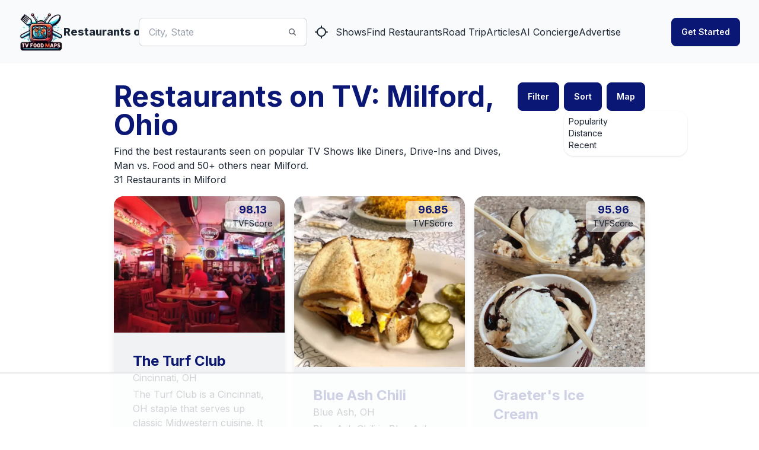

--- FILE ---
content_type: text/html; charset=utf-8
request_url: https://www.tvfoodmaps.com/restaurants_on_tv/OH/Milford
body_size: 39570
content:
<!DOCTYPE html><html lang="en" data-theme="fantasy" class="__className_f367f3"><head><meta charSet="utf-8"/><meta name="viewport" content="width=device-width, initial-scale=1, maximum-scale=1, user-scalable=no"/><link rel="preload" href="/_next/static/media/e4af272ccee01ff0-s.p.woff2" as="font" crossorigin="" type="font/woff2"/><link rel="preload" as="image" imageSrcSet="/_next/image?url=%2Flogo.png&amp;w=96&amp;q=75 1x, /_next/image?url=%2Flogo.png&amp;w=256&amp;q=75 2x" fetchPriority="high"/><link rel="preload" as="image" imageSrcSet="/_next/image?url=https%3A%2F%2Fs3.amazonaws.com%2Ftvf-images%2Fprod%2Fp5def1c9b9ceda403770e7124.jpg&amp;w=640&amp;q=75 1x, /_next/image?url=https%3A%2F%2Fs3.amazonaws.com%2Ftvf-images%2Fprod%2Fp5def1c9b9ceda403770e7124.jpg&amp;w=1080&amp;q=75 2x" fetchPriority="high"/><link rel="preload" as="image" imageSrcSet="/_next/image?url=https%3A%2F%2Fs3.amazonaws.com%2Ftvf-images%2Fprod%2Fp5def1cbd9ceda403770e712a.jpg&amp;w=640&amp;q=75 1x, /_next/image?url=https%3A%2F%2Fs3.amazonaws.com%2Ftvf-images%2Fprod%2Fp5def1cbd9ceda403770e712a.jpg&amp;w=1080&amp;q=75 2x" fetchPriority="high"/><link rel="preload" as="image" imageSrcSet="/_next/image?url=https%3A%2F%2Fs3.amazonaws.com%2Ftvf-images%2Fprod%2Fp5def2b909ceda403770e7507.jpg&amp;w=640&amp;q=75 1x, /_next/image?url=https%3A%2F%2Fs3.amazonaws.com%2Ftvf-images%2Fprod%2Fp5def2b909ceda403770e7507.jpg&amp;w=1080&amp;q=75 2x" fetchPriority="high"/><link rel="stylesheet" href="/_next/static/css/f12923ec424396a1.css" data-precedence="next"/><link rel="preload" as="script" fetchPriority="low" href="/_next/static/chunks/webpack-54e2bb2258bed603.js"/><script src="/_next/static/chunks/fd9d1056-a3843091283fc47d.js" async=""></script><script src="/_next/static/chunks/8069-a39de9820ce73028.js" async=""></script><script src="/_next/static/chunks/main-app-110a24efb98f8f2a.js" async=""></script><script src="/_next/static/chunks/05f6971a-33beb414f37ab85e.js" async=""></script><script src="/_next/static/chunks/1749-1806c175cffbb4d1.js" async=""></script><script src="/_next/static/chunks/5250-c1776859f6c3389b.js" async=""></script><script src="/_next/static/chunks/5837-e635cd85925d7654.js" async=""></script><script src="/_next/static/chunks/8853-fbb9b9c99f6fc813.js" async=""></script><script src="/_next/static/chunks/1424-7a115491349894f8.js" async=""></script><script src="/_next/static/chunks/app/(root)/restaurants_on_tv/%5B...params%5D/page-3a94e0e5a9a41bfc.js" async=""></script><script src="/_next/static/chunks/7224-ead6f9649a43eb98.js" async=""></script><script src="/_next/static/chunks/8009-633770424c431a11.js" async=""></script><script src="/_next/static/chunks/5935-f4d894d9521364d7.js" async=""></script><script src="/_next/static/chunks/1500-c820ae6e2acc1ac1.js" async=""></script><script src="/_next/static/chunks/app/(root)/layout-6b5e4f828eefaff7.js" async=""></script><script src="/_next/static/chunks/app/(root)/error-439a01a853fab6da.js" async=""></script><link rel="preload" href="https://www.googletagmanager.com/gtag/js?id=G-9S4JYTSN1D" as="script"/><meta name="theme-color" content="#6e0b75"/><title>Restaurants on Food TV Shows near Milford, OH</title><meta name="description" content="Find on Food TV Shows like, Diners,Drive-Ins and Dives  near Milford, OH.  Track which restaurants on TV you want to go to or have been to."/><meta name="application-name" content="TVFoodMaps"/><link rel="manifest" href="/manifest.webmanifest"/><meta name="keywords" content="TVFoodMaps"/><link rel="canonical" href="https://www.tvfoodmaps.com/restaurants_on_tv/OH/Milford"/><meta property="og:title" content="Restaurants on Food TV Shows near Milford, OH"/><meta property="og:description" content="Find on Food TV Shows like, Diners,Drive-Ins and Dives  near Milford, OH.  Track which restaurants on TV you want to go to or have been to."/><meta property="og:url" content="https://www.tvfoodmaps.com/restaurants_on_tv/OH/Milford"/><meta property="og:site_name" content="TVFoodMaps"/><meta property="og:locale" content="en_US"/><meta property="og:image" content="https://www.tvfoodmaps.com/logo.png"/><meta property="og:type" content="website"/><meta name="twitter:card" content="summary_large_image"/><meta name="twitter:creator" content="@bargpt"/><meta name="twitter:title" content="Restaurants on Food TV Shows near Milford, OH"/><meta name="twitter:description" content="Find on Food TV Shows like, Diners,Drive-Ins and Dives  near Milford, OH.  Track which restaurants on TV you want to go to or have been to."/><meta name="twitter:image" content="https://www.tvfoodmaps.com/logo.png"/><meta name="next-size-adjust"/><link rel="apple-touch-icon" sizes="180x180" href="/apple-touch-icon.png"/><link rel="icon" type="image/png" sizes="32x32" href="/favicon-32x32.png"/><link rel="icon" type="image/png" sizes="16x16" href="/favicon-16x16.png"/><link rel="manifest" href="/manifest.webmanifest"/><link rel="mask-icon" href="/safari-pinned-tab.svg" color="#5bbad5"/><meta name="msapplication-TileColor" content="#da532c"/><meta name="theme-color" content="#ffffff"/><script src="/_next/static/chunks/polyfills-c67a75d1b6f99dc8.js" noModule=""></script></head><body><style>#nprogress{pointer-events:none}#nprogress .bar{background:#6e0b75;position:fixed;z-index:1031;top:0;left:0;width:100%;height:3px}#nprogress .peg{display:block;position:absolute;right:0;width:100px;height:100%;box-shadow:0 0 10px #6e0b75,0 0 5px #6e0b75;opacity:1;-webkit-transform:rotate(3deg) translate(0px,-4px);-ms-transform:rotate(3deg) translate(0px,-4px);transform:rotate(3deg) translate(0px,-4px)}#nprogress .spinner{display:block;position:fixed;z-index:1031;top:15px;right:15px}#nprogress .spinner-icon{width:18px;height:18px;box-sizing:border-box;border:2px solid transparent;border-top-color:#6e0b75;border-left-color:#6e0b75;border-radius:50%;-webkit-animation:nprogress-spinner 400ms linear infinite;animation:nprogress-spinner 400ms linear infinite}.nprogress-custom-parent{overflow:hidden;position:relative}.nprogress-custom-parent #nprogress .bar,.nprogress-custom-parent #nprogress .spinner{position:absolute}@-webkit-keyframes nprogress-spinner{0%{-webkit-transform:rotate(0deg)}100%{-webkit-transform:rotate(360deg)}}@keyframes nprogress-spinner{0%{transform:rotate(0deg)}100%{transform:rotate(360deg)}}</style><!--$--> <header class="bg-base-200"><nav class="container flex items-center justify-between px-8 py-4 mx-auto" aria-label="Global"><div class="flex lg:flex-1"><a class="flex items-center gap-2 shrink-0 " title="TVFoodMaps homepage" href="/"><img alt="TVFoodMaps - Restaurants on TV" fetchPriority="high" width="75" height="75" decoding="async" data-nimg="1" style="color:transparent" srcSet="/_next/image?url=%2Flogo.png&amp;w=96&amp;q=75 1x, /_next/image?url=%2Flogo.png&amp;w=256&amp;q=75 2x" src="/_next/image?url=%2Flogo.png&amp;w=256&amp;q=75"/><span class="font-extrabold text-lg hidden lg:flex">Restaurants on TV</span></a><div class="lg:hidden flex justify-center items-center"><label class="input input-bordered input-md flex items-center px-0 w-full ml-4"><input type="text" class="w-5/6 bg-white" placeholder="City, State"/><svg xmlns="http://www.w3.org/2000/svg" viewBox="0 0 16 16" fill="currentColor" class="w-4 h-4 opacity-70"><path fill-rule="evenodd" d="M9.965 11.026a5 5 0 1 1 1.06-1.06l2.755 2.754a.75.75 0 1 1-1.06 1.06l-2.755-2.754ZM10.5 7a3.5 3.5 0 1 1-7 0 3.5 3.5 0 0 1 7 0Z" clip-rule="evenodd"></path></svg></label><a class="btn btn-square" title="Find Restaurants on TV Nearby" href="/restaurants_nearme"><svg xmlns="http://www.w3.org/2000/svg" width="24" height="24" viewBox="0 0 24 24" fill="none" stroke="currentColor" stroke-width="2" stroke-linecap="round" stroke-linejoin="round" class="lucide lucide-locate "><line x1="2" x2="5" y1="12" y2="12"></line><line x1="19" x2="22" y1="12" y2="12"></line><line x1="12" x2="12" y1="2" y2="5"></line><line x1="12" x2="12" y1="19" y2="22"></line><circle cx="12" cy="12" r="7"></circle></svg></a></div></div><div class="flex lg:hidden"><button type="button" class="-m-2.5 inline-flex items-center justify-center rounded-md p-2.5"><span class="sr-only">Open main menu</span><svg xmlns="http://www.w3.org/2000/svg" fill="none" viewBox="0 0 24 24" stroke-width="1.5" stroke="currentColor" class="w-6 h-6 text-base-content"><path stroke-linecap="round" stroke-linejoin="round" d="M3.75 6.75h16.5M3.75 12h16.5m-16.5 5.25h16.5"></path></svg></button></div><div class="hidden lg:flex lg:justify-center lg:gap-8 lg:items-center"><div class="flex"><label class="input input-bordered flex items-center gap-2"><input type="text" class="grow" placeholder="City, State"/><svg xmlns="http://www.w3.org/2000/svg" viewBox="0 0 16 16" fill="currentColor" class="w-4 h-4 opacity-70"><path fill-rule="evenodd" d="M9.965 11.026a5 5 0 1 1 1.06-1.06l2.755 2.754a.75.75 0 1 1-1.06 1.06l-2.755-2.754ZM10.5 7a3.5 3.5 0 1 1-7 0 3.5 3.5 0 0 1 7 0Z" clip-rule="evenodd"></path></svg></label><a class="btn btn-square" title="Find Restaurants on TV Nearby" href="/restaurants_nearme"><svg xmlns="http://www.w3.org/2000/svg" width="24" height="24" viewBox="0 0 24 24" fill="none" stroke="currentColor" stroke-width="2" stroke-linecap="round" stroke-linejoin="round" class="lucide lucide-locate "><line x1="2" x2="5" y1="12" y2="12"></line><line x1="19" x2="22" y1="12" y2="12"></line><line x1="12" x2="12" y1="2" y2="5"></line><line x1="12" x2="12" y1="19" y2="22"></line><circle cx="12" cy="12" r="7"></circle></svg></a></div><a class="link link-hover" title="Shows" href="/explore/shows">Shows</a><a class="link link-hover" title="Find Restaurants" href="/explore">Find Restaurants</a><a class="link link-hover" title="Road Trip" href="/restaurants-on-tv-road-trip">Road Trip</a><a class="link link-hover" title="Articles" href="/restaurants-on-tv-articles">Articles</a><a class="link link-hover" title="AI Concierge" href="/foodtv-ai-chat">AI Concierge</a><a class="link link-hover" title="Advertise" href="/advertise">Advertise</a></div><div class="hidden lg:flex lg:justify-end lg:flex-1"></div></nav><div class="relative z-50 hidden"><div class="fixed inset-y-0 right-0 z-10 w-full px-8 py-4 overflow-y-auto bg-base-200 sm:max-w-sm sm:ring-1 sm:ring-neutral/10 transform origin-right transition ease-in-out duration-300"><div class="flex items-center justify-between"><a class="flex items-center gap-2 shrink-0 " title="TVFoodMaps homepage" href="/"><span class="font-extrabold text-lg">TVFoodMaps</span></a><button type="button" class="-m-2.5 rounded-md p-2.5"><span class="sr-only">Close menu</span><svg xmlns="http://www.w3.org/2000/svg" fill="none" viewBox="0 0 24 24" stroke-width="1.5" stroke="currentColor" class="w-6 h-6"><path stroke-linecap="round" stroke-linejoin="round" d="M6 18L18 6M6 6l12 12"></path></svg></button></div><div class="flow-root mt-6"><div class="py-4"><div class="flex flex-col gap-y-4 items-start"><a class="link link-hover" title="Shows" href="/explore/shows">Shows</a><a class="link link-hover" title="Find Restaurants" href="/explore">Find Restaurants</a><a class="link link-hover" title="Road Trip" href="/restaurants-on-tv-road-trip">Road Trip</a><a class="link link-hover" title="Articles" href="/restaurants-on-tv-articles">Articles</a><a class="link link-hover" title="AI Concierge" href="/foodtv-ai-chat">AI Concierge</a><a class="link link-hover" title="Advertise" href="/advertise">Advertise</a></div></div><div class="divider"></div><div class="flex flex-col"></div></div></div></div></header><!--/$--><main class="max-w-3xl xl:max-w-4xl 2xl:max-w-6xl mx-auto mt-4 lg:mt-8 mb-8 lg:mb-4 px-4 lg:px-0"><script type="application/ld+json">{"@context":"https://schema.org","@type":"ItemList","name":"Restaurants on TV: Milford, Ohio","description":"31 Restaurants in Milford","itemListElement":[{"@type":"ListItem","position":1,"name":"The Turf Club","image":"https://s3.amazonaws.com/tvf-images/prod/p5def1c9b9ceda403770e7124.jpg","url":"https://www.tvfoodmaps.com/restaurant/OH/Cincinnati/The-Turf-Club"},{"@type":"ListItem","position":2,"name":"Blue Ash Chili","image":"https://s3.amazonaws.com/tvf-images/prod/p5def1cbd9ceda403770e712a.jpg","url":"https://www.tvfoodmaps.com/restaurant/OH/Blue-Ash/Blue-Ash-Chili"},{"@type":"ListItem","position":3,"name":"Graeter&apos;s Ice Cream","image":"https://s3.amazonaws.com/tvf-images/prod/p5def2b909ceda403770e7507.jpg","url":"https://www.tvfoodmaps.com/restaurant/OH/Cincinnati/Graeters-Ice-Cream"},{"@type":"ListItem","position":4,"name":"Senate","image":"https://s3.amazonaws.com/tvf-images/prod/p5def7bab9ceda403770e8c2b.jpg","url":"https://www.tvfoodmaps.com/restaurant/OH/Cincinnati/Senate"},{"@type":"ListItem","position":5,"name":"Montgomery Inn The Boathouse","image":"https://s3.amazonaws.com/tvf-images/prod/p5def2a139ceda403770e74a9.jpg","url":"https://www.tvfoodmaps.com/restaurant/OH/Cincinnati/Montgomery-Inn-The-Boathouse"},{"@type":"ListItem","position":6,"name":"Tom &amp; Chee","image":"https://s3.amazonaws.com/tvf-images/prod/p5def48f49ceda403770e7d75.jpg","url":"https://www.tvfoodmaps.com/restaurant/KY/Newport/Tom-Chee"},{"@type":"ListItem","position":7,"name":"Camp Washington Chili - Coneys","image":"https://s3.amazonaws.com/tvf-images/prod/p5def48f29ceda403770e7d74.jpg","url":"https://www.tvfoodmaps.com/restaurant/OH/Cincinnati/Camp-Washington-Chili-Coneys"},{"@type":"ListItem","position":8,"name":"Taste of Belgium - Over The Rhine","image":"https://s3.amazonaws.com/tvf-images/prod/p5def7bac9ceda403770e8c2c.jpg","url":"https://www.tvfoodmaps.com/restaurant/OH/Cincinnati/Taste-of-Belgium-Over-The-Rhine"},{"@type":"ListItem","position":9,"name":"Island Frydays","image":"https://s3.amazonaws.com/tvf-images/prod/p5def7b889ceda403770e8c22.jpg","url":"https://www.tvfoodmaps.com/restaurant/OH/Cincinnati/Island-Frydays"},{"@type":"ListItem","position":10,"name":"Bakersfield OTR","image":"https://s3.amazonaws.com/tvf-images/prod/p5def7bcb9ceda403770e8c33.jpg","url":"https://www.tvfoodmaps.com/restaurant/OH/Cincinnati/Bakersfield-OTR"},{"@type":"ListItem","position":11,"name":"Aglamesis Bro&apos;s","image":"https://s3.amazonaws.com/tvf-images/prod/p5def2b919ceda403770e750a.jpg","url":"https://www.tvfoodmaps.com/restaurant/OH/Cincinnati/Aglamesis-Bros"},{"@type":"ListItem","position":12,"name":"Izzy&apos;s - Elm Street","image":"https://s3.amazonaws.com/tvf-images/prod/p5def48f59ceda403770e7d76.jpg","url":"https://www.tvfoodmaps.com/restaurant/OH/Cincinnati/Izzys-Elm-Street"},{"@type":"ListItem","position":13,"name":"Virgil&apos;s Cafe","image":"https://s3.amazonaws.com/tvf-images/prod/p5def29619ceda403770e747a.jpg","url":"https://www.tvfoodmaps.com/restaurant/KY/Bellevue/Virgils-Cafe"},{"@type":"ListItem","position":14,"name":"Melt Revival - An Eclectic Cafe","image":"https://s3.amazonaws.com/tvf-images/prod/p5def7b1e9ceda403770e8c01.jpg","url":"https://www.tvfoodmaps.com/restaurant/OH/Cincinnati/Melt-Revival-An-Eclectic-Cafe"},{"@type":"ListItem","position":15,"name":"Pho Lang Thang","image":"https://s3.amazonaws.com/tvf-images/prod/p5def7c5a9ceda403770e8c5b.jpg","url":"https://www.tvfoodmaps.com/restaurant/OH/Cincinnati/Pho-Lang-Thang"},{"@type":"ListItem","position":16,"name":"The Public House","image":"https://s3.amazonaws.com/tvf-images/prod/p5def5e7c9ceda403770e8399.jpg","url":"https://www.tvfoodmaps.com/restaurant/OH/Cincinnati/The-Public-House"},{"@type":"ListItem","position":17,"name":"Apontes Pizzeria","url":"https://www.tvfoodmaps.com/restaurant/OH/Mason/Apontes-Pizzeria"},{"@type":"ListItem","position":18,"name":"Pleasant Ridge Chili Restaurant","image":"https://s3.amazonaws.com/tvf-images/prod/p5def8ca19ceda403770e9158.jpg","url":"https://www.tvfoodmaps.com/restaurant/OH/Cincinnati/Pleasant-Ridge-Chili-Restaurant"},{"@type":"ListItem","position":19,"name":"Incline Public House","image":"https://s3.amazonaws.com/tvf-images/prod/p5def92409ceda403770e92f8.jpg","url":"https://www.tvfoodmaps.com/restaurant/OH/Cincinnati/Incline-Public-House"},{"@type":"ListItem","position":20,"name":"Wurst Bar in the Square","image":"https://s3.amazonaws.com/tvf-images/prod/p5def92659ceda403770e9303.jpg","url":"https://www.tvfoodmaps.com/restaurant/OH/Cincinnati/Wurst-Bar-in-the-Square"}]}</script><div class="flex flex-col lg:flex-row justify-center lg:justify-between"><div class="basis-5/6"><h1 class="text-2xl md:text-3xl lg:text-4xl xl:text-5xl font-bold mb-2 text-primary">Restaurants on TV: Milford, Ohio</h1><h2>Find the best restaurants seen on popular TV Shows like Diners, Drive-Ins and Dives, Man vs. Food and 50+ others near Milford.</h2><h3>31 Restaurants in Milford</h3></div><div class="flex flex-row justify-center lg:justify-end"><label for="my-drawer" class="btn btn-primary drawer-button mr-2">Filter</label><div class="dropdown mr-2"><div tabindex="0" role="button" class="btn btn-primary">Sort</div><ul tabindex="0" class="dropdown-content z-[1] menu p-2 shadow bg-base-100 rounded-box w-52"><li><a href="/restaurants_on_tv/OH/Milford">Popularity</a></li><li><a href="/restaurants_on_tv/OH/Milford?sort=distance">Distance</a></li><li><a href="/restaurants_on_tv/OH/Milford?sort=recent">Recent</a></li></ul></div><a href="#" title="Map of Restaurants on TV" class="btn btn-primary">Map</a></div></div><div class="mt-4 w-full"><div class=" flex flex-col w-full "><div class="grid grid-cols-1 md:grid-cols-2 lg:grid-cols-3 gap-x-2 gap-y-4 md:gap-x-4 md:gap-y-6 w-full"><div><article class="card bg-base-300/30 rounded-box rounded-box shadow-lg overflow-hidden h-full"><a href="/restaurant/OH/Cincinnati/The-Turf-Club" class="link link-hover hover:link-primary" title="The Turf Club" rel="bookmark"><figure><div class="relative"><img alt="The Turf Club" fetchPriority="high" width="512" height="512" decoding="async" data-nimg="1" class="aspect-video object-center object-cover hover:scale-[1.03] duration-200 ease-in-out" style="color:transparent" srcSet="/_next/image?url=https%3A%2F%2Fs3.amazonaws.com%2Ftvf-images%2Fprod%2Fp5def1c9b9ceda403770e7124.jpg&amp;w=640&amp;q=75 1x, /_next/image?url=https%3A%2F%2Fs3.amazonaws.com%2Ftvf-images%2Fprod%2Fp5def1c9b9ceda403770e7124.jpg&amp;w=1080&amp;q=75 2x" src="/_next/image?url=https%3A%2F%2Fs3.amazonaws.com%2Ftvf-images%2Fprod%2Fp5def1c9b9ceda403770e7124.jpg&amp;w=1080&amp;q=75"/></div><div class="absolute top-2 right-2"><div class="bg-base-200/60 px-3 py-1 rounded-lg text-primary font-bold text-center leading-tight text-lg">98.13<br/><span class="text-sm text-base-content font-normal">TVFScore</span></div></div></figure></a><div class="card-body"><div class="card-title mb-1 text-xl md:text-2xl font-bold"><div><h3><a href="/restaurant/OH/Cincinnati/The-Turf-Club" class="link link-hover hover:link-primary text-primary" title="The Turf Club">The Turf Club</a></h3><div class="text-base font-normal"><a href="/restaurants_on_tv/OH/Cincinnati">Cincinnati<!-- -->, <!-- -->OH</a></div></div></div><p class="text-base space-y-4 font-normal">

The Turf Club is a Cincinnati, OH staple that serves up classic Midwestern cuisine. It has been featured on popular TV shows ...</p><div class="card-actions justify-end text-base-content/90 space-y-4"><div><div class="badge badge-outline"><a href="/restaurants_on/Diners-Drive-Ins-Dives">Diners, Drive-ins and Dives</a></div></div></div></div></article></div><div><article class="card bg-base-300/30 rounded-box rounded-box shadow-lg overflow-hidden h-full"><a href="/restaurant/OH/Blue-Ash/Blue-Ash-Chili" class="link link-hover hover:link-primary" title="Blue Ash Chili" rel="bookmark"><figure><div class="relative"><img alt="Blue Ash Chili" fetchPriority="high" width="512" height="512" decoding="async" data-nimg="1" class="aspect-video object-center object-cover hover:scale-[1.03] duration-200 ease-in-out" style="color:transparent" srcSet="/_next/image?url=https%3A%2F%2Fs3.amazonaws.com%2Ftvf-images%2Fprod%2Fp5def1cbd9ceda403770e712a.jpg&amp;w=640&amp;q=75 1x, /_next/image?url=https%3A%2F%2Fs3.amazonaws.com%2Ftvf-images%2Fprod%2Fp5def1cbd9ceda403770e712a.jpg&amp;w=1080&amp;q=75 2x" src="/_next/image?url=https%3A%2F%2Fs3.amazonaws.com%2Ftvf-images%2Fprod%2Fp5def1cbd9ceda403770e712a.jpg&amp;w=1080&amp;q=75"/></div><div class="absolute top-2 right-2"><div class="bg-base-200/60 px-3 py-1 rounded-lg text-primary font-bold text-center leading-tight text-lg">96.85<br/><span class="text-sm text-base-content font-normal">TVFScore</span></div></div></figure></a><div class="card-body"><div class="card-title mb-1 text-xl md:text-2xl font-bold"><div><h3><a href="/restaurant/OH/Blue-Ash/Blue-Ash-Chili" class="link link-hover hover:link-primary text-primary" title="Blue Ash Chili">Blue Ash Chili</a></h3><div class="text-base font-normal"><a href="/restaurants_on_tv/OH/Blue Ash">Blue Ash<!-- -->, <!-- -->OH</a></div></div></div><p class="text-base space-y-4 font-normal">

Blue Ash Chili in Blue Ash, OH is a famous chili parlor that has been featured on national tv shows such as Diners, Drive-ins...</p><div class="card-actions justify-end text-base-content/90 space-y-4"><div><div class="badge badge-outline"><a href="/restaurants_on/Diners-Drive-Ins-Dives">Diners, Drive-ins and Dives</a></div></div></div></div></article></div><div><article class="card bg-base-300/30 rounded-box rounded-box shadow-lg overflow-hidden h-full"><a href="/restaurant/OH/Cincinnati/Graeters-Ice-Cream" class="link link-hover hover:link-primary" title="Graeter&#x27;s Ice Cream" rel="bookmark"><figure><div class="relative"><img alt="Graeter&#x27;s Ice Cream" fetchPriority="high" width="512" height="512" decoding="async" data-nimg="1" class="aspect-video object-center object-cover hover:scale-[1.03] duration-200 ease-in-out" style="color:transparent" srcSet="/_next/image?url=https%3A%2F%2Fs3.amazonaws.com%2Ftvf-images%2Fprod%2Fp5def2b909ceda403770e7507.jpg&amp;w=640&amp;q=75 1x, /_next/image?url=https%3A%2F%2Fs3.amazonaws.com%2Ftvf-images%2Fprod%2Fp5def2b909ceda403770e7507.jpg&amp;w=1080&amp;q=75 2x" src="/_next/image?url=https%3A%2F%2Fs3.amazonaws.com%2Ftvf-images%2Fprod%2Fp5def2b909ceda403770e7507.jpg&amp;w=1080&amp;q=75"/></div><div class="absolute top-2 right-2"><div class="bg-base-200/60 px-3 py-1 rounded-lg text-primary font-bold text-center leading-tight text-lg">95.96<br/><span class="text-sm text-base-content font-normal">TVFScore</span></div></div></figure></a><div class="card-body"><div class="card-title mb-1 text-xl md:text-2xl font-bold"><div><h3><a href="/restaurant/OH/Cincinnati/Graeters-Ice-Cream" class="link link-hover hover:link-primary text-primary" title="Graeter&#x27;s Ice Cream">Graeter&#x27;s Ice Cream</a></h3><div class="text-base font-normal"><a href="/restaurants_on_tv/OH/Cincinnati">Cincinnati<!-- -->, <!-- -->OH</a></div></div></div><p class="text-base space-y-4 font-normal">

Graeter&#x27;s Ice Cream in Cincinnati, OH has been around since 1870 and is a beloved local favorite. It has even been featured o...</p><div class="card-actions justify-end text-base-content/90 space-y-4"><div><div class="badge badge-outline"><a href="/restaurants_on/Food-Feuds">Food Feuds</a></div></div></div></div></article></div><div><article class="card bg-base-300/30 rounded-box rounded-box shadow-lg overflow-hidden h-full"><a href="/restaurant/OH/Cincinnati/Senate" class="link link-hover hover:link-primary" title="Senate" rel="bookmark"><figure><div class="relative"><img alt="Senate" loading="lazy" width="512" height="512" decoding="async" data-nimg="1" class="aspect-video object-center object-cover hover:scale-[1.03] duration-200 ease-in-out" style="color:transparent" srcSet="/_next/image?url=https%3A%2F%2Fs3.amazonaws.com%2Ftvf-images%2Fprod%2Fp5def7bab9ceda403770e8c2b.jpg&amp;w=640&amp;q=75 1x, /_next/image?url=https%3A%2F%2Fs3.amazonaws.com%2Ftvf-images%2Fprod%2Fp5def7bab9ceda403770e8c2b.jpg&amp;w=1080&amp;q=75 2x" src="/_next/image?url=https%3A%2F%2Fs3.amazonaws.com%2Ftvf-images%2Fprod%2Fp5def7bab9ceda403770e8c2b.jpg&amp;w=1080&amp;q=75"/></div><div class="absolute top-2 right-2"><div class="bg-base-200/60 px-3 py-1 rounded-lg text-primary font-bold text-center leading-tight text-lg">94.25<br/><span class="text-sm text-base-content font-normal">TVFScore</span></div></div></figure></a><div class="card-body"><div class="card-title mb-1 text-xl md:text-2xl font-bold"><div><h3><a href="/restaurant/OH/Cincinnati/Senate" class="link link-hover hover:link-primary text-primary" title="Senate">Senate</a></h3><div class="text-base font-normal"><a href="/restaurants_on_tv/OH/Cincinnati">Cincinnati<!-- -->, <!-- -->OH</a></div></div></div><p class="text-base space-y-4 font-normal">

Senate in Cincinnati, OH is a popular restaurant featured on several TV shows, including Diners, Drive-ins and Dives, Best Th...</p><div class="card-actions justify-end text-base-content/90 space-y-4"><div><div class="badge badge-outline"><a href="/restaurants_on/Diners-Drive-Ins-Dives">Diners, Drive-ins and Dives</a></div></div></div></div></article></div><div><article class="card bg-base-300/30 rounded-box rounded-box shadow-lg overflow-hidden h-full"><a href="/restaurant/OH/Cincinnati/Montgomery-Inn-The-Boathouse" class="link link-hover hover:link-primary" title="Montgomery Inn The Boathouse" rel="bookmark"><figure><div class="relative"><img alt="Montgomery Inn The Boathouse" loading="lazy" width="512" height="512" decoding="async" data-nimg="1" class="aspect-video object-center object-cover hover:scale-[1.03] duration-200 ease-in-out" style="color:transparent" srcSet="/_next/image?url=https%3A%2F%2Fs3.amazonaws.com%2Ftvf-images%2Fprod%2Fp5def2a139ceda403770e74a9.jpg&amp;w=640&amp;q=75 1x, /_next/image?url=https%3A%2F%2Fs3.amazonaws.com%2Ftvf-images%2Fprod%2Fp5def2a139ceda403770e74a9.jpg&amp;w=1080&amp;q=75 2x" src="/_next/image?url=https%3A%2F%2Fs3.amazonaws.com%2Ftvf-images%2Fprod%2Fp5def2a139ceda403770e74a9.jpg&amp;w=1080&amp;q=75"/></div><div class="absolute top-2 right-2"><div class="bg-base-200/60 px-3 py-1 rounded-lg text-primary font-bold text-center leading-tight text-lg">93.88<br/><span class="text-sm text-base-content font-normal">TVFScore</span></div></div></figure></a><div class="card-body"><div class="card-title mb-1 text-xl md:text-2xl font-bold"><div><h3><a href="/restaurant/OH/Cincinnati/Montgomery-Inn-The-Boathouse" class="link link-hover hover:link-primary text-primary" title="Montgomery Inn The Boathouse">Montgomery Inn The Boathouse</a></h3><div class="text-base font-normal"><a href="/restaurants_on_tv/OH/Cincinnati">Cincinnati<!-- -->, <!-- -->OH</a></div></div></div><p class="text-base space-y-4 font-normal">

Montgomery Inn The Boathouse in Cincinnati, OH is a renowned barbecue restaurant that has been featured on tv shows such as F...</p><div class="card-actions justify-end text-base-content/90 space-y-4"><div><div class="badge badge-outline"><a href="/restaurants_on/Food-Paradise">Food Paradise</a></div></div></div></div></article></div><div><article class="card bg-base-300/30 rounded-box rounded-box shadow-lg overflow-hidden h-full"><a href="/restaurant/KY/Newport/Tom-Chee" class="link link-hover hover:link-primary" title="Tom &amp; Chee" rel="bookmark"><figure><div class="relative"><img alt="Tom &amp; Chee" loading="lazy" width="512" height="512" decoding="async" data-nimg="1" class="aspect-video object-center object-cover hover:scale-[1.03] duration-200 ease-in-out" style="color:transparent" srcSet="/_next/image?url=https%3A%2F%2Fs3.amazonaws.com%2Ftvf-images%2Fprod%2Fp5def48f49ceda403770e7d75.jpg&amp;w=640&amp;q=75 1x, /_next/image?url=https%3A%2F%2Fs3.amazonaws.com%2Ftvf-images%2Fprod%2Fp5def48f49ceda403770e7d75.jpg&amp;w=1080&amp;q=75 2x" src="/_next/image?url=https%3A%2F%2Fs3.amazonaws.com%2Ftvf-images%2Fprod%2Fp5def48f49ceda403770e7d75.jpg&amp;w=1080&amp;q=75"/></div><div class="absolute top-2 right-2"><div class="bg-base-200/60 px-3 py-1 rounded-lg text-primary font-bold text-center leading-tight text-lg">93.76<br/><span class="text-sm text-base-content font-normal">TVFScore</span></div></div></figure></a><div class="card-body"><div class="card-title mb-1 text-xl md:text-2xl font-bold"><div><h3><a href="/restaurant/KY/Newport/Tom-Chee" class="link link-hover hover:link-primary text-primary" title="Tom &amp; Chee">Tom &amp; Chee</a></h3><div class="text-base font-normal"><a href="/restaurants_on_tv/KY/Newport">Newport<!-- -->, <!-- -->KY</a></div></div></div><p class="text-base space-y-4 font-normal">

Tom is a hardworking and ambitious man who enjoys exploring new opportunities and challenging himself. He is passionate about...</p><div class="card-actions justify-end text-base-content/90 space-y-4"><div><div class="badge badge-outline"><a href="/restaurants_on/Man-v-Food-Nation">Man vs Food Nation</a></div></div></div></div></article></div><div><article class="card bg-base-300/30 rounded-box rounded-box shadow-lg overflow-hidden h-full"><a href="/restaurant/OH/Cincinnati/Camp-Washington-Chili-Coneys" class="link link-hover hover:link-primary" title="Camp Washington Chili - Coneys" rel="bookmark"><figure><div class="relative"><img alt="Camp Washington Chili - Coneys" loading="lazy" width="512" height="512" decoding="async" data-nimg="1" class="aspect-video object-center object-cover hover:scale-[1.03] duration-200 ease-in-out" style="color:transparent" srcSet="/_next/image?url=https%3A%2F%2Fs3.amazonaws.com%2Ftvf-images%2Fprod%2Fp5def48f29ceda403770e7d74.jpg&amp;w=640&amp;q=75 1x, /_next/image?url=https%3A%2F%2Fs3.amazonaws.com%2Ftvf-images%2Fprod%2Fp5def48f29ceda403770e7d74.jpg&amp;w=1080&amp;q=75 2x" src="/_next/image?url=https%3A%2F%2Fs3.amazonaws.com%2Ftvf-images%2Fprod%2Fp5def48f29ceda403770e7d74.jpg&amp;w=1080&amp;q=75"/></div><div class="absolute top-2 right-2"><div class="bg-base-200/60 px-3 py-1 rounded-lg text-primary font-bold text-center leading-tight text-lg">91.65<br/><span class="text-sm text-base-content font-normal">TVFScore</span></div></div></figure></a><div class="card-body"><div class="card-title mb-1 text-xl md:text-2xl font-bold"><div><h3><a href="/restaurant/OH/Cincinnati/Camp-Washington-Chili-Coneys" class="link link-hover hover:link-primary text-primary" title="Camp Washington Chili - Coneys">Camp Washington Chili - Coneys</a></h3><div class="text-base font-normal"><a href="/restaurants_on_tv/OH/Cincinnati">Cincinnati<!-- -->, <!-- -->OH</a></div></div></div><p class="text-base space-y-4 font-normal">

Camp Washington Chili - Coneys in Cincinnati, OH is a classic chili parlor and diner that has been featured on the tv shows M...</p><div class="card-actions justify-end text-base-content/90 space-y-4"><div><div class="badge badge-outline"><a href="/restaurants_on/Man-v-Food-Nation">Man vs Food Nation</a></div></div></div></div></article></div><div><article class="card bg-base-300/30 rounded-box rounded-box shadow-lg overflow-hidden h-full"><a href="/restaurant/OH/Cincinnati/Taste-of-Belgium-Over-The-Rhine" class="link link-hover hover:link-primary" title="Taste of Belgium - Over The Rhine" rel="bookmark"><figure><div class="relative"><img alt="Taste of Belgium - Over The Rhine" loading="lazy" width="512" height="512" decoding="async" data-nimg="1" class="aspect-video object-center object-cover hover:scale-[1.03] duration-200 ease-in-out" style="color:transparent" srcSet="/_next/image?url=https%3A%2F%2Fs3.amazonaws.com%2Ftvf-images%2Fprod%2Fp5def7bac9ceda403770e8c2c.jpg&amp;w=640&amp;q=75 1x, /_next/image?url=https%3A%2F%2Fs3.amazonaws.com%2Ftvf-images%2Fprod%2Fp5def7bac9ceda403770e8c2c.jpg&amp;w=1080&amp;q=75 2x" src="/_next/image?url=https%3A%2F%2Fs3.amazonaws.com%2Ftvf-images%2Fprod%2Fp5def7bac9ceda403770e8c2c.jpg&amp;w=1080&amp;q=75"/></div><div class="absolute top-2 right-2"><div class="bg-base-200/60 px-3 py-1 rounded-lg text-primary font-bold text-center leading-tight text-lg">90.39<br/><span class="text-sm text-base-content font-normal">TVFScore</span></div></div></figure></a><div class="card-body"><div class="card-title mb-1 text-xl md:text-2xl font-bold"><div><h3><a href="/restaurant/OH/Cincinnati/Taste-of-Belgium-Over-The-Rhine" class="link link-hover hover:link-primary text-primary" title="Taste of Belgium - Over The Rhine">Taste of Belgium - Over The Rhine</a></h3><div class="text-base font-normal"><a href="/restaurants_on_tv/OH/Cincinnati">Cincinnati<!-- -->, <!-- -->OH</a></div></div></div><p class="text-base space-y-4 font-normal">

Taste of Belgium - Over The Rhine in Cincinnati, OH is a Belgian-inspired restaurant serving up traditional dishes with a mod...</p><div class="card-actions justify-end text-base-content/90 space-y-4"><div><div class="badge badge-outline"><a href="/restaurants_on/Diners-Drive-Ins-Dives">Diners, Drive-ins and Dives</a></div></div></div></div></article></div><div><article class="card bg-base-300/30 rounded-box rounded-box shadow-lg overflow-hidden h-full"><a href="/restaurant/OH/Cincinnati/Island-Frydays" class="link link-hover hover:link-primary" title="Island Frydays" rel="bookmark"><figure><div class="relative"><img alt="Island Frydays" loading="lazy" width="512" height="512" decoding="async" data-nimg="1" class="aspect-video object-center object-cover hover:scale-[1.03] duration-200 ease-in-out" style="color:transparent" srcSet="/_next/image?url=https%3A%2F%2Fs3.amazonaws.com%2Ftvf-images%2Fprod%2Fp5def7b889ceda403770e8c22.jpg&amp;w=640&amp;q=75 1x, /_next/image?url=https%3A%2F%2Fs3.amazonaws.com%2Ftvf-images%2Fprod%2Fp5def7b889ceda403770e8c22.jpg&amp;w=1080&amp;q=75 2x" src="/_next/image?url=https%3A%2F%2Fs3.amazonaws.com%2Ftvf-images%2Fprod%2Fp5def7b889ceda403770e8c22.jpg&amp;w=1080&amp;q=75"/></div><div class="absolute top-2 right-2"><div class="bg-base-200/60 px-3 py-1 rounded-lg text-primary font-bold text-center leading-tight text-lg">88.84<br/><span class="text-sm text-base-content font-normal">TVFScore</span></div></div></figure></a><div class="card-body"><div class="card-title mb-1 text-xl md:text-2xl font-bold"><div><h3><a href="/restaurant/OH/Cincinnati/Island-Frydays" class="link link-hover hover:link-primary text-primary" title="Island Frydays">Island Frydays</a></h3><div class="text-base font-normal"><a href="/restaurants_on_tv/OH/Cincinnati">Cincinnati<!-- -->, <!-- -->OH</a></div></div></div><p class="text-base space-y-4 font-normal">

Island Frydays in Cincinnati, OH is a Caribbean restaurant that has been featured on tv shows Diners, Drive-ins and Dives. Th...</p><div class="card-actions justify-end text-base-content/90 space-y-4"><div><div class="badge badge-outline"><a href="/restaurants_on/Diners-Drive-Ins-Dives">Diners, Drive-ins and Dives</a></div></div></div></div></article></div><div><article class="card bg-base-300/30 rounded-box rounded-box shadow-lg overflow-hidden h-full"><a href="/restaurant/OH/Cincinnati/Bakersfield-OTR" class="link link-hover hover:link-primary" title="Bakersfield OTR" rel="bookmark"><figure><div class="relative"><img alt="Bakersfield OTR" loading="lazy" width="512" height="512" decoding="async" data-nimg="1" class="aspect-video object-center object-cover hover:scale-[1.03] duration-200 ease-in-out" style="color:transparent" srcSet="/_next/image?url=https%3A%2F%2Fs3.amazonaws.com%2Ftvf-images%2Fprod%2Fp5def7bcb9ceda403770e8c33.jpg&amp;w=640&amp;q=75 1x, /_next/image?url=https%3A%2F%2Fs3.amazonaws.com%2Ftvf-images%2Fprod%2Fp5def7bcb9ceda403770e8c33.jpg&amp;w=1080&amp;q=75 2x" src="/_next/image?url=https%3A%2F%2Fs3.amazonaws.com%2Ftvf-images%2Fprod%2Fp5def7bcb9ceda403770e8c33.jpg&amp;w=1080&amp;q=75"/></div><div class="absolute top-2 right-2"><div class="bg-base-200/60 px-3 py-1 rounded-lg text-primary font-bold text-center leading-tight text-lg">87.68<br/><span class="text-sm text-base-content font-normal">TVFScore</span></div></div></figure></a><div class="card-body"><div class="card-title mb-1 text-xl md:text-2xl font-bold"><div><h3><a href="/restaurant/OH/Cincinnati/Bakersfield-OTR" class="link link-hover hover:link-primary text-primary" title="Bakersfield OTR">Bakersfield OTR</a></h3><div class="text-base font-normal"><a href="/restaurants_on_tv/OH/Cincinnati">Cincinnati<!-- -->, <!-- -->OH</a></div></div></div><p class="text-base space-y-4 font-normal">

Bakersfield OTR in Cincinnati, OH is a modern eatery specializing in tacos, whiskey, and beer, and has been featured on the p...</p><div class="card-actions justify-end text-base-content/90 space-y-4"><div><div class="badge badge-outline"><a href="/restaurants_on/Diners-Drive-Ins-Dives">Diners, Drive-ins and Dives</a></div></div></div></div></article></div><div><article class="card bg-base-300/30 rounded-box rounded-box shadow-lg overflow-hidden h-full"><a href="/restaurant/OH/Cincinnati/Aglamesis-Bros" class="link link-hover hover:link-primary" title="Aglamesis Bro&#x27;s" rel="bookmark"><figure><div class="relative"><img alt="Aglamesis Bro&#x27;s" loading="lazy" width="512" height="512" decoding="async" data-nimg="1" class="aspect-video object-center object-cover hover:scale-[1.03] duration-200 ease-in-out" style="color:transparent" srcSet="/_next/image?url=https%3A%2F%2Fs3.amazonaws.com%2Ftvf-images%2Fprod%2Fp5def2b919ceda403770e750a.jpg&amp;w=640&amp;q=75 1x, /_next/image?url=https%3A%2F%2Fs3.amazonaws.com%2Ftvf-images%2Fprod%2Fp5def2b919ceda403770e750a.jpg&amp;w=1080&amp;q=75 2x" src="/_next/image?url=https%3A%2F%2Fs3.amazonaws.com%2Ftvf-images%2Fprod%2Fp5def2b919ceda403770e750a.jpg&amp;w=1080&amp;q=75"/></div><div class="absolute top-2 right-2"><div class="bg-base-200/60 px-3 py-1 rounded-lg text-primary font-bold text-center leading-tight text-lg">86.69<br/><span class="text-sm text-base-content font-normal">TVFScore</span></div></div></figure></a><div class="card-body"><div class="card-title mb-1 text-xl md:text-2xl font-bold"><div><h3><a href="/restaurant/OH/Cincinnati/Aglamesis-Bros" class="link link-hover hover:link-primary text-primary" title="Aglamesis Bro&#x27;s">Aglamesis Bro&#x27;s</a></h3><div class="text-base font-normal"><a href="/restaurants_on_tv/OH/Cincinnati">Cincinnati<!-- -->, <!-- -->OH</a></div></div></div><p class="text-base space-y-4 font-normal">

Aglamesis Bro&#x27;s in Cincinnati, OH is a family-owned ice cream, candy and bakery shop that has been around for over 100 years....</p><div class="card-actions justify-end text-base-content/90 space-y-4"><div><div class="badge badge-outline"><a href="/restaurants_on/Food-Feuds">Food Feuds</a></div></div></div></div></article></div><div><article class="card bg-base-300/30 rounded-box rounded-box shadow-lg overflow-hidden h-full"><a href="/restaurant/OH/Cincinnati/Izzys-Elm-Street" class="link link-hover hover:link-primary" title="Izzy&#x27;s - Elm Street" rel="bookmark"><figure><div class="relative"><img alt="Izzy&#x27;s - Elm Street" loading="lazy" width="512" height="512" decoding="async" data-nimg="1" class="aspect-video object-center object-cover hover:scale-[1.03] duration-200 ease-in-out" style="color:transparent" srcSet="/_next/image?url=https%3A%2F%2Fs3.amazonaws.com%2Ftvf-images%2Fprod%2Fp5def48f59ceda403770e7d76.jpg&amp;w=640&amp;q=75 1x, /_next/image?url=https%3A%2F%2Fs3.amazonaws.com%2Ftvf-images%2Fprod%2Fp5def48f59ceda403770e7d76.jpg&amp;w=1080&amp;q=75 2x" src="/_next/image?url=https%3A%2F%2Fs3.amazonaws.com%2Ftvf-images%2Fprod%2Fp5def48f59ceda403770e7d76.jpg&amp;w=1080&amp;q=75"/></div><div class="absolute top-2 right-2"><div class="bg-base-200/60 px-3 py-1 rounded-lg text-primary font-bold text-center leading-tight text-lg">86.30<br/><span class="text-sm text-base-content font-normal">TVFScore</span></div></div></figure></a><div class="card-body"><div class="card-title mb-1 text-xl md:text-2xl font-bold"><div><h3><a href="/restaurant/OH/Cincinnati/Izzys-Elm-Street" class="link link-hover hover:link-primary text-primary" title="Izzy&#x27;s - Elm Street">Izzy&#x27;s - Elm Street</a></h3><div class="text-base font-normal"><a href="/restaurants_on_tv/OH/Cincinnati">Cincinnati<!-- -->, <!-- -->OH</a></div></div></div><p class="text-base space-y-4 font-normal">

Izzy&#x27;s on Elm Street in Cincinnati, OH is a family-owned deli and restaurant serving up classic deli fare with a twist. It&#x27;s ...</p><div class="card-actions justify-end text-base-content/90 space-y-4"><div><div class="badge badge-outline"><a href="/restaurants_on/Man-v-Food-Nation">Man vs Food Nation</a></div></div></div></div></article></div><div><article class="card bg-base-300/30 rounded-box rounded-box shadow-lg overflow-hidden h-full"><a href="/restaurant/KY/Bellevue/Virgils-Cafe" class="link link-hover hover:link-primary" title="Virgil&#x27;s Cafe" rel="bookmark"><figure><div class="relative"><img alt="Virgil&#x27;s Cafe" loading="lazy" width="512" height="512" decoding="async" data-nimg="1" class="aspect-video object-center object-cover hover:scale-[1.03] duration-200 ease-in-out" style="color:transparent" srcSet="/_next/image?url=https%3A%2F%2Fs3.amazonaws.com%2Ftvf-images%2Fprod%2Fp5def29619ceda403770e747a.jpg&amp;w=640&amp;q=75 1x, /_next/image?url=https%3A%2F%2Fs3.amazonaws.com%2Ftvf-images%2Fprod%2Fp5def29619ceda403770e747a.jpg&amp;w=1080&amp;q=75 2x" src="/_next/image?url=https%3A%2F%2Fs3.amazonaws.com%2Ftvf-images%2Fprod%2Fp5def29619ceda403770e747a.jpg&amp;w=1080&amp;q=75"/></div><div class="absolute top-2 right-2"><div class="bg-base-200/60 px-3 py-1 rounded-lg text-primary font-bold text-center leading-tight text-lg">85.26<br/><span class="text-sm text-base-content font-normal">TVFScore</span></div></div></figure></a><div class="card-body"><div class="card-title mb-1 text-xl md:text-2xl font-bold"><div><h3><a href="/restaurant/KY/Bellevue/Virgils-Cafe" class="link link-hover hover:link-primary text-primary" title="Virgil&#x27;s Cafe">Virgil&#x27;s Cafe</a></h3><div class="text-base font-normal"><a href="/restaurants_on_tv/KY/Bellevue">Bellevue<!-- -->, <!-- -->KY</a></div></div></div><p class="text-base space-y-4 font-normal">Restaurant seen on Diners, Drive-ins and Dives</p><div class="card-actions justify-end text-base-content/90 space-y-4"><div><div class="badge badge-error mr-2">Closed</div><div class="badge badge-outline"><a href="/restaurants_on/Diners-Drive-Ins-Dives">Diners, Drive-ins and Dives</a></div></div></div></div></article></div><div><article class="card bg-base-300/30 rounded-box rounded-box shadow-lg overflow-hidden h-full"><a href="/restaurant/OH/Cincinnati/Melt-Revival-An-Eclectic-Cafe" class="link link-hover hover:link-primary" title="Melt Revival - An Eclectic Cafe" rel="bookmark"><figure><div class="relative"><img alt="Melt Revival - An Eclectic Cafe" loading="lazy" width="512" height="512" decoding="async" data-nimg="1" class="aspect-video object-center object-cover hover:scale-[1.03] duration-200 ease-in-out" style="color:transparent" srcSet="/_next/image?url=https%3A%2F%2Fs3.amazonaws.com%2Ftvf-images%2Fprod%2Fp5def7b1e9ceda403770e8c01.jpg&amp;w=640&amp;q=75 1x, /_next/image?url=https%3A%2F%2Fs3.amazonaws.com%2Ftvf-images%2Fprod%2Fp5def7b1e9ceda403770e8c01.jpg&amp;w=1080&amp;q=75 2x" src="/_next/image?url=https%3A%2F%2Fs3.amazonaws.com%2Ftvf-images%2Fprod%2Fp5def7b1e9ceda403770e8c01.jpg&amp;w=1080&amp;q=75"/></div><div class="absolute top-2 right-2"><div class="bg-base-200/60 px-3 py-1 rounded-lg text-primary font-bold text-center leading-tight text-lg">83.87<br/><span class="text-sm text-base-content font-normal">TVFScore</span></div></div></figure></a><div class="card-body"><div class="card-title mb-1 text-xl md:text-2xl font-bold"><div><h3><a href="/restaurant/OH/Cincinnati/Melt-Revival-An-Eclectic-Cafe" class="link link-hover hover:link-primary text-primary" title="Melt Revival - An Eclectic Cafe">Melt Revival - An Eclectic Cafe</a></h3><div class="text-base font-normal"><a href="/restaurants_on_tv/OH/Cincinnati">Cincinnati<!-- -->, <!-- -->OH</a></div></div></div><p class="text-base space-y-4 font-normal">

Melt Revival - An Eclectic Cafe in Cincinnati, OH is a popular cafe known for its unique and eclectic menu. It has been featu...</p><div class="card-actions justify-end text-base-content/90 space-y-4"><div><div class="badge badge-outline"><a href="/restaurants_on/Diners-Drive-Ins-Dives">Diners, Drive-ins and Dives</a></div></div></div></div></article></div><div><article class="card bg-base-300/30 rounded-box rounded-box shadow-lg overflow-hidden h-full"><a href="/restaurant/OH/Cincinnati/Pho-Lang-Thang" class="link link-hover hover:link-primary" title="Pho Lang Thang" rel="bookmark"><figure><div class="relative"><img alt="Pho Lang Thang" loading="lazy" width="512" height="512" decoding="async" data-nimg="1" class="aspect-video object-center object-cover hover:scale-[1.03] duration-200 ease-in-out" style="color:transparent" srcSet="/_next/image?url=https%3A%2F%2Fs3.amazonaws.com%2Ftvf-images%2Fprod%2Fp5def7c5a9ceda403770e8c5b.jpg&amp;w=640&amp;q=75 1x, /_next/image?url=https%3A%2F%2Fs3.amazonaws.com%2Ftvf-images%2Fprod%2Fp5def7c5a9ceda403770e8c5b.jpg&amp;w=1080&amp;q=75 2x" src="/_next/image?url=https%3A%2F%2Fs3.amazonaws.com%2Ftvf-images%2Fprod%2Fp5def7c5a9ceda403770e8c5b.jpg&amp;w=1080&amp;q=75"/></div><div class="absolute top-2 right-2"><div class="bg-base-200/60 px-3 py-1 rounded-lg text-primary font-bold text-center leading-tight text-lg">82.22<br/><span class="text-sm text-base-content font-normal">TVFScore</span></div></div></figure></a><div class="card-body"><div class="card-title mb-1 text-xl md:text-2xl font-bold"><div><h3><a href="/restaurant/OH/Cincinnati/Pho-Lang-Thang" class="link link-hover hover:link-primary text-primary" title="Pho Lang Thang">Pho Lang Thang</a></h3><div class="text-base font-normal"><a href="/restaurants_on_tv/OH/Cincinnati">Cincinnati<!-- -->, <!-- -->OH</a></div></div></div><p class="text-base space-y-4 font-normal">

Pho Lang Thang in Cincinnati, OH is a popular restaurant that has been featured on TV shows such as Diners, Drive-Ins and Div...</p><div class="card-actions justify-end text-base-content/90 space-y-4"><div><div class="badge badge-outline"><a href="/restaurants_on/Diners-Drive-Ins-Dives">Diners, Drive-ins and Dives</a></div></div></div></div></article></div><div><article class="card bg-base-300/30 rounded-box rounded-box shadow-lg overflow-hidden h-full"><a href="/restaurant/OH/Cincinnati/The-Public-House" class="link link-hover hover:link-primary" title="The Public House" rel="bookmark"><figure><div class="relative"><img alt="The Public House" loading="lazy" width="512" height="512" decoding="async" data-nimg="1" class="aspect-video object-center object-cover hover:scale-[1.03] duration-200 ease-in-out" style="color:transparent" srcSet="/_next/image?url=https%3A%2F%2Fs3.amazonaws.com%2Ftvf-images%2Fprod%2Fp5def5e7c9ceda403770e8399.jpg&amp;w=640&amp;q=75 1x, /_next/image?url=https%3A%2F%2Fs3.amazonaws.com%2Ftvf-images%2Fprod%2Fp5def5e7c9ceda403770e8399.jpg&amp;w=1080&amp;q=75 2x" src="/_next/image?url=https%3A%2F%2Fs3.amazonaws.com%2Ftvf-images%2Fprod%2Fp5def5e7c9ceda403770e8399.jpg&amp;w=1080&amp;q=75"/></div><div class="absolute top-2 right-2"><div class="bg-base-200/60 px-3 py-1 rounded-lg text-primary font-bold text-center leading-tight text-lg">66.33<br/><span class="text-sm text-base-content font-normal">TVFScore</span></div></div></figure></a><div class="card-body"><div class="card-title mb-1 text-xl md:text-2xl font-bold"><div><h3><a href="/restaurant/OH/Cincinnati/The-Public-House" class="link link-hover hover:link-primary text-primary" title="The Public House">The Public House</a></h3><div class="text-base font-normal"><a href="/restaurants_on_tv/OH/Cincinnati">Cincinnati<!-- -->, <!-- -->OH</a></div></div></div><p class="text-base space-y-4 font-normal">

The Public House in Cincinnati, OH is a popular spot known for its unique atmosphere and delicious drinks. It has been featur...</p><div class="card-actions justify-end text-base-content/90 space-y-4"><div><div class="badge badge-outline"><a href="/restaurants_on/Bar-Rescue">Bar Rescue</a></div></div></div></div></article></div><div><article class="card bg-base-300/30 rounded-box rounded-box shadow-lg overflow-hidden h-full"><a href="/restaurant/OH/Mason/Apontes-Pizzeria" class="link link-hover hover:link-primary" title="Apontes Pizzeria" rel="bookmark"><figure><div class="relative"><img alt="Apontes Pizzeria" loading="lazy" width="512" height="512" decoding="async" data-nimg="1" class="aspect-video object-center object-cover hover:scale-[1.03] duration-200 ease-in-out" style="color:transparent" srcSet="/_next/image?url=https%3A%2F%2Fs3.amazonaws.com%2Ftvf-images%2Ftest%2Fp5ce75508c0e6c5b9f734cbe5.jpg&amp;w=640&amp;q=75 1x, /_next/image?url=https%3A%2F%2Fs3.amazonaws.com%2Ftvf-images%2Ftest%2Fp5ce75508c0e6c5b9f734cbe5.jpg&amp;w=1080&amp;q=75 2x" src="/_next/image?url=https%3A%2F%2Fs3.amazonaws.com%2Ftvf-images%2Ftest%2Fp5ce75508c0e6c5b9f734cbe5.jpg&amp;w=1080&amp;q=75"/></div><div class="absolute top-2 right-2"><div class="bg-base-200/60 px-3 py-1 rounded-lg text-primary font-bold text-center leading-tight text-lg">57.18<br/><span class="text-sm text-base-content font-normal">TVFScore</span></div></div></figure></a><div class="card-body"><div class="card-title mb-1 text-xl md:text-2xl font-bold"><div><h3><a href="/restaurant/OH/Mason/Apontes-Pizzeria" class="link link-hover hover:link-primary text-primary" title="Apontes Pizzeria">Apontes Pizzeria</a></h3><div class="text-base font-normal"><a href="/restaurants_on_tv/OH/Mason">Mason<!-- -->, <!-- -->OH</a></div></div></div><p class="text-base space-y-4 font-normal">

Apontes Pizzeria in Mason, OH is a family-owned pizzeria that has been featured on tv shows, such as Restaurant Impossible. I...</p><div class="card-actions justify-end text-base-content/90 space-y-4"><div><div class="badge badge-outline"><a href="/restaurants_on/Restaurant-Impossible">Restaurant Impossible</a></div></div></div></div></article></div><div><article class="card bg-base-300/30 rounded-box rounded-box shadow-lg overflow-hidden h-full"><a href="/restaurant/OH/Cincinnati/Pleasant-Ridge-Chili-Restaurant" class="link link-hover hover:link-primary" title="Pleasant Ridge Chili Restaurant" rel="bookmark"><figure><div class="relative"><img alt="Pleasant Ridge Chili Restaurant" loading="lazy" width="512" height="512" decoding="async" data-nimg="1" class="aspect-video object-center object-cover hover:scale-[1.03] duration-200 ease-in-out" style="color:transparent" srcSet="/_next/image?url=https%3A%2F%2Fs3.amazonaws.com%2Ftvf-images%2Fprod%2Fp5def8ca19ceda403770e9158.jpg&amp;w=640&amp;q=75 1x, /_next/image?url=https%3A%2F%2Fs3.amazonaws.com%2Ftvf-images%2Fprod%2Fp5def8ca19ceda403770e9158.jpg&amp;w=1080&amp;q=75 2x" src="/_next/image?url=https%3A%2F%2Fs3.amazonaws.com%2Ftvf-images%2Fprod%2Fp5def8ca19ceda403770e9158.jpg&amp;w=1080&amp;q=75"/></div><div class="absolute top-2 right-2"><div class="bg-base-200/60 px-3 py-1 rounded-lg text-primary font-bold text-center leading-tight text-lg">54.21<br/><span class="text-sm text-base-content font-normal">TVFScore</span></div></div></figure></a><div class="card-body"><div class="card-title mb-1 text-xl md:text-2xl font-bold"><div><h3><a href="/restaurant/OH/Cincinnati/Pleasant-Ridge-Chili-Restaurant" class="link link-hover hover:link-primary text-primary" title="Pleasant Ridge Chili Restaurant">Pleasant Ridge Chili Restaurant</a></h3><div class="text-base font-normal"><a href="/restaurants_on_tv/OH/Cincinnati">Cincinnati<!-- -->, <!-- -->OH</a></div></div></div><p class="text-base space-y-4 font-normal">

Pleasant Ridge Chili Restaurant in Cincinnati, OH is a popular local eatery known for their delicious chili and other classic...</p><div class="card-actions justify-end text-base-content/90 space-y-4"><div><div class="badge badge-outline"><a href="/restaurants_on/Food-Paradise">Food Paradise</a></div></div></div></div></article></div><div><article class="card bg-base-300/30 rounded-box rounded-box shadow-lg overflow-hidden h-full"><a href="/restaurant/OH/Cincinnati/Incline-Public-House" class="link link-hover hover:link-primary" title="Incline Public House" rel="bookmark"><figure><div class="relative"><img alt="Incline Public House" loading="lazy" width="512" height="512" decoding="async" data-nimg="1" class="aspect-video object-center object-cover hover:scale-[1.03] duration-200 ease-in-out" style="color:transparent" srcSet="/_next/image?url=https%3A%2F%2Fs3.amazonaws.com%2Ftvf-images%2Fprod%2Fp5def92409ceda403770e92f8.jpg&amp;w=640&amp;q=75 1x, /_next/image?url=https%3A%2F%2Fs3.amazonaws.com%2Ftvf-images%2Fprod%2Fp5def92409ceda403770e92f8.jpg&amp;w=1080&amp;q=75 2x" src="/_next/image?url=https%3A%2F%2Fs3.amazonaws.com%2Ftvf-images%2Fprod%2Fp5def92409ceda403770e92f8.jpg&amp;w=1080&amp;q=75"/></div><div class="absolute top-2 right-2"><div class="bg-base-200/60 px-3 py-1 rounded-lg text-primary font-bold text-center leading-tight text-lg">51.92<br/><span class="text-sm text-base-content font-normal">TVFScore</span></div></div></figure></a><div class="card-body"><div class="card-title mb-1 text-xl md:text-2xl font-bold"><div><h3><a href="/restaurant/OH/Cincinnati/Incline-Public-House" class="link link-hover hover:link-primary text-primary" title="Incline Public House">Incline Public House</a></h3><div class="text-base font-normal"><a href="/restaurants_on_tv/OH/Cincinnati">Cincinnati<!-- -->, <!-- -->OH</a></div></div></div><p class="text-base space-y-4 font-normal">

Incline Public House in Cincinnati, OH is a popular restaurant known for its delicious food and drinks. It has become a local...</p><div class="card-actions justify-end text-base-content/90 space-y-4"><div><div class="badge badge-outline"><a href="/restaurants_on/burgers-brew-and-que">Burgers, Brew and Que</a></div></div></div></div></article></div><div><article class="card bg-base-300/30 rounded-box rounded-box shadow-lg overflow-hidden h-full"><a href="/restaurant/OH/Cincinnati/Wurst-Bar-in-the-Square" class="link link-hover hover:link-primary" title="Wurst Bar in the Square" rel="bookmark"><figure><div class="relative"><img alt="Wurst Bar in the Square" loading="lazy" width="512" height="512" decoding="async" data-nimg="1" class="aspect-video object-center object-cover hover:scale-[1.03] duration-200 ease-in-out" style="color:transparent" srcSet="https://ik.imagekit.io/tvfoodmaps/prod/p5def92659ceda403770e9303.jpg?tr=w-640 1x, https://ik.imagekit.io/tvfoodmaps/prod/p5def92659ceda403770e9303.jpg?tr=w-1080 2x" src="https://ik.imagekit.io/tvfoodmaps/prod/p5def92659ceda403770e9303.jpg?tr=w-1080"/></div><div class="absolute top-2 right-2"><div class="bg-base-200/60 px-3 py-1 rounded-lg text-primary font-bold text-center leading-tight text-lg">31.81<br/><span class="text-sm text-base-content font-normal">TVFScore</span></div></div></figure></a><div class="card-body"><div class="card-title mb-1 text-xl md:text-2xl font-bold"><div><h3><a href="/restaurant/OH/Cincinnati/Wurst-Bar-in-the-Square" class="link link-hover hover:link-primary text-primary" title="Wurst Bar in the Square">Wurst Bar in the Square</a></h3><div class="text-base font-normal"><a href="/restaurants_on_tv/OH/Cincinnati">Cincinnati<!-- -->, <!-- -->OH</a></div></div></div><p class="text-base space-y-4 font-normal">Restaurant seen on Burgers, Brew and Que</p><div class="card-actions justify-end text-base-content/90 space-y-4"><div><div class="badge badge-error mr-2">Closed</div><div class="badge badge-outline"><a href="/restaurants_on/burgers-brew-and-que">Burgers, Brew and Que</a></div></div></div></div></article></div><div><article class="card bg-base-300/30 rounded-box rounded-box shadow-lg overflow-hidden h-full"><a href="/restaurant/OH/Cincinnati/Sago" class="link link-hover hover:link-primary" title="Sago" rel="bookmark"><figure><div class="relative"><img alt="Sago" loading="lazy" width="512" height="512" decoding="async" data-nimg="1" class="aspect-video object-center object-cover hover:scale-[1.03] duration-200 ease-in-out" style="color:transparent" srcSet="https://ik.imagekit.io/tvfoodmaps/prod/p655c0e246e6c0c10066246e9.jpg?tr=w-640 1x, https://ik.imagekit.io/tvfoodmaps/prod/p655c0e246e6c0c10066246e9.jpg?tr=w-1080 2x" src="https://ik.imagekit.io/tvfoodmaps/prod/p655c0e246e6c0c10066246e9.jpg?tr=w-1080"/></div><div class="absolute top-2 right-2"><div class="bg-base-200/60 px-3 py-1 rounded-lg text-primary font-bold text-center leading-tight text-lg">30.95<br/><span class="text-sm text-base-content font-normal">TVFScore</span></div></div></figure></a><div class="card-body"><div class="card-title mb-1 text-xl md:text-2xl font-bold"><div><h3><a href="/restaurant/OH/Cincinnati/Sago" class="link link-hover hover:link-primary text-primary" title="Sago">Sago</a></h3><div class="text-base font-normal"><a href="/restaurants_on_tv/OH/Cincinnati">Cincinnati<!-- -->, <!-- -->OH</a></div></div></div><p class="text-base space-y-4 font-normal">

Sago in Cincinnati, OH is a popular sushi restaurant that has been featured on tv shows such as Diners, Drive-Ins and Dives. ...</p><div class="card-actions justify-end text-base-content/90 space-y-4"><div><div class="badge badge-outline"><a href="/restaurants_on/Diners-Drive-Ins-Dives">Diners, Drive-ins and Dives</a></div></div></div></div></article></div><div><article class="card bg-base-300/30 rounded-box rounded-box shadow-lg overflow-hidden h-full"><a href="/restaurant/OH/Cincinnati/Kiki-College-Hill" class="link link-hover hover:link-primary" title="Kiki College Hill" rel="bookmark"><figure><div class="relative"><img alt="Kiki College Hill" loading="lazy" width="512" height="512" decoding="async" data-nimg="1" class="aspect-video object-center object-cover hover:scale-[1.03] duration-200 ease-in-out" style="color:transparent" srcSet="https://ik.imagekit.io/tvfoodmaps/prod/p655c0cdf6e6c0c10066246da.jpg?tr=w-640 1x, https://ik.imagekit.io/tvfoodmaps/prod/p655c0cdf6e6c0c10066246da.jpg?tr=w-1080 2x" src="https://ik.imagekit.io/tvfoodmaps/prod/p655c0cdf6e6c0c10066246da.jpg?tr=w-1080"/></div><div class="absolute top-2 right-2"><div class="bg-base-200/60 px-3 py-1 rounded-lg text-primary font-bold text-center leading-tight text-lg">30.90<br/><span class="text-sm text-base-content font-normal">TVFScore</span></div></div></figure></a><div class="card-body"><div class="card-title mb-1 text-xl md:text-2xl font-bold"><div><h3><a href="/restaurant/OH/Cincinnati/Kiki-College-Hill" class="link link-hover hover:link-primary text-primary" title="Kiki College Hill">Kiki College Hill</a></h3><div class="text-base font-normal"><a href="/restaurants_on_tv/OH/Cincinnati">Cincinnati<!-- -->, <!-- -->OH</a></div></div></div><p class="text-base space-y-4 font-normal">

Kiki College Hill in Cincinnati, OH is a boutique that specializes in custom clothing, home decor, and accessories. It has be...</p><div class="card-actions justify-end text-base-content/90 space-y-4"><div><div class="badge badge-outline"><a href="/restaurants_on/Diners-Drive-Ins-Dives">Diners, Drive-ins and Dives</a></div></div></div></div></article></div><div><article class="card bg-base-300/30 rounded-box rounded-box shadow-lg overflow-hidden h-full"><a href="/restaurant/OH/Cincinnati/Arnolds-Bar-Grill" class="link link-hover hover:link-primary" title="Arnold&#x27;s Bar &amp; Grill" rel="bookmark"><figure><div class="relative"><img alt="Arnold&#x27;s Bar &amp; Grill" loading="lazy" width="512" height="512" decoding="async" data-nimg="1" class="aspect-video object-center object-cover hover:scale-[1.03] duration-200 ease-in-out" style="color:transparent" srcSet="https://ik.imagekit.io/tvfoodmaps/prod/p613b860f6fe89929b864d67b.jpg?tr=w-640 1x, https://ik.imagekit.io/tvfoodmaps/prod/p613b860f6fe89929b864d67b.jpg?tr=w-1080 2x" src="https://ik.imagekit.io/tvfoodmaps/prod/p613b860f6fe89929b864d67b.jpg?tr=w-1080"/></div><div class="absolute top-2 right-2"><div class="bg-base-200/60 px-3 py-1 rounded-lg text-primary font-bold text-center leading-tight text-lg">29.97<br/><span class="text-sm text-base-content font-normal">TVFScore</span></div></div></figure></a><div class="card-body"><div class="card-title mb-1 text-xl md:text-2xl font-bold"><div><h3><a href="/restaurant/OH/Cincinnati/Arnolds-Bar-Grill" class="link link-hover hover:link-primary text-primary" title="Arnold&#x27;s Bar &amp; Grill">Arnold&#x27;s Bar &amp; Grill</a></h3><div class="text-base font-normal"><a href="/restaurants_on_tv/OH/Cincinnati">Cincinnati<!-- -->, <!-- -->OH</a></div></div></div><p class="text-base space-y-4 font-normal">

Arnold&#x27;s Bar and Grill in Cincinnati, OH is a local favorite that has been around since 1861. It&#x27;s well-known for its delicio...</p><div class="card-actions justify-end text-base-content/90 space-y-4"><div><div class="badge badge-outline"><a href="/restaurants_on/Man-v-Food">Man vs Food</a></div></div></div></div></article></div><div><article class="card bg-base-300/30 rounded-box rounded-box shadow-lg overflow-hidden h-full"><a href="/restaurant/OH/Milford/Sugar-Cupcakery" class="link link-hover hover:link-primary" title="Sugar Cupcakery" rel="bookmark"><figure><div class="relative"><img alt="Sugar Cupcakery" loading="lazy" width="512" height="512" decoding="async" data-nimg="1" class="aspect-video object-center object-cover hover:scale-[1.03] duration-200 ease-in-out" style="color:transparent" srcSet="https://ik.imagekit.io/tvfoodmaps/test/p5ce75508c0e6c5b9f734cbe5.jpg?tr=w-640 1x, https://ik.imagekit.io/tvfoodmaps/test/p5ce75508c0e6c5b9f734cbe5.jpg?tr=w-1080 2x" src="https://ik.imagekit.io/tvfoodmaps/test/p5ce75508c0e6c5b9f734cbe5.jpg?tr=w-1080"/></div><div class="absolute top-2 right-2"><div class="bg-base-200/60 px-3 py-1 rounded-lg text-primary font-bold text-center leading-tight text-lg">29.30<br/><span class="text-sm text-base-content font-normal">TVFScore</span></div></div></figure></a><div class="card-body"><div class="card-title mb-1 text-xl md:text-2xl font-bold"><div><h3><a href="/restaurant/OH/Milford/Sugar-Cupcakery" class="link link-hover hover:link-primary text-primary" title="Sugar Cupcakery">Sugar Cupcakery</a></h3><div class="text-base font-normal"><a href="/restaurants_on_tv/OH/Milford">Milford<!-- -->, <!-- -->OH</a></div></div></div><p class="text-base space-y-4 font-normal">Restaurant seen on Cupcake Wars</p><div class="card-actions justify-end text-base-content/90 space-y-4"><div><div class="badge badge-error mr-2">Closed</div><div class="badge badge-outline"><a href="/restaurants_on/Cupcake-Wars">Cupcake Wars</a></div></div></div></div></article></div><div><article class="card bg-base-300/30 rounded-box rounded-box shadow-lg overflow-hidden h-full"><a href="/restaurant/OH/Cincinnati/Big-Jays-Place" class="link link-hover hover:link-primary" title="Big Jays Place" rel="bookmark"><figure><div class="relative"><img alt="Big Jays Place" loading="lazy" width="512" height="512" decoding="async" data-nimg="1" class="aspect-video object-center object-cover hover:scale-[1.03] duration-200 ease-in-out" style="color:transparent" srcSet="https://ik.imagekit.io/tvfoodmaps/prod/p655c0df56e6c0c10066246e8.jpg?tr=w-640 1x, https://ik.imagekit.io/tvfoodmaps/prod/p655c0df56e6c0c10066246e8.jpg?tr=w-1080 2x" src="https://ik.imagekit.io/tvfoodmaps/prod/p655c0df56e6c0c10066246e8.jpg?tr=w-1080"/></div><div class="absolute top-2 right-2"><div class="bg-base-200/60 px-3 py-1 rounded-lg text-primary font-bold text-center leading-tight text-lg">26.80<br/><span class="text-sm text-base-content font-normal">TVFScore</span></div></div></figure></a><div class="card-body"><div class="card-title mb-1 text-xl md:text-2xl font-bold"><div><h3><a href="/restaurant/OH/Cincinnati/Big-Jays-Place" class="link link-hover hover:link-primary text-primary" title="Big Jays Place">Big Jays Place</a></h3><div class="text-base font-normal"><a href="/restaurants_on_tv/OH/Cincinnati">Cincinnati<!-- -->, <!-- -->OH</a></div></div></div><p class="text-base space-y-4 font-normal">

Big Jays Place in Cincinnati, OH is a family owned restaurant known for its delicious home-style cooking. It has been feature...</p><div class="card-actions justify-end text-base-content/90 space-y-4"><div><div class="badge badge-outline"><a href="/restaurants_on/Diners-Drive-Ins-Dives">Diners, Drive-ins and Dives</a></div></div></div></div></article></div><div><article class="card bg-base-300/30 rounded-box rounded-box shadow-lg overflow-hidden h-full"><a href="/restaurant/OH/Milford/The-Governor" class="link link-hover hover:link-primary" title="The Governor" rel="bookmark"><figure><div class="relative"><img alt="The Governor" loading="lazy" width="512" height="512" decoding="async" data-nimg="1" class="aspect-video object-center object-cover hover:scale-[1.03] duration-200 ease-in-out" style="color:transparent" srcSet="https://ik.imagekit.io/tvfoodmaps/prod/p655c0c836e6c0c10066246d3.jpg?tr=w-640 1x, https://ik.imagekit.io/tvfoodmaps/prod/p655c0c836e6c0c10066246d3.jpg?tr=w-1080 2x" src="https://ik.imagekit.io/tvfoodmaps/prod/p655c0c836e6c0c10066246d3.jpg?tr=w-1080"/></div><div class="absolute top-2 right-2"><div class="bg-base-200/60 px-3 py-1 rounded-lg text-primary font-bold text-center leading-tight text-lg">22.11<br/><span class="text-sm text-base-content font-normal">TVFScore</span></div></div></figure></a><div class="card-body"><div class="card-title mb-1 text-xl md:text-2xl font-bold"><div><h3><a href="/restaurant/OH/Milford/The-Governor" class="link link-hover hover:link-primary text-primary" title="The Governor">The Governor</a></h3><div class="text-base font-normal"><a href="/restaurants_on_tv/OH/Milford">Milford<!-- -->, <!-- -->OH</a></div></div></div><p class="text-base space-y-4 font-normal">

The Governor in Milford, OH is a popular restaurant known for its delicious burgers and sandwiches. It has been featured on v...</p><div class="card-actions justify-end text-base-content/90 space-y-4"><div><div class="badge badge-outline"><a href="/restaurants_on/Diners-Drive-Ins-Dives">Diners, Drive-ins and Dives</a></div></div></div></div></article></div><div><article class="card bg-base-300/30 rounded-box rounded-box shadow-lg overflow-hidden h-full"><a href="/restaurant/OH/Camp-Dennison/Schoolhouse-Restaurant" class="link link-hover hover:link-primary" title="Schoolhouse Restaurant" rel="bookmark"><figure><div class="relative"><img alt="Schoolhouse Restaurant" loading="lazy" width="512" height="512" decoding="async" data-nimg="1" class="aspect-video object-center object-cover hover:scale-[1.03] duration-200 ease-in-out" style="color:transparent" srcSet="https://ik.imagekit.io/tvfoodmaps/prod/p655c0d216e6c0c10066246df.jpg?tr=w-640 1x, https://ik.imagekit.io/tvfoodmaps/prod/p655c0d216e6c0c10066246df.jpg?tr=w-1080 2x" src="https://ik.imagekit.io/tvfoodmaps/prod/p655c0d216e6c0c10066246df.jpg?tr=w-1080"/></div><div class="absolute top-2 right-2"><div class="bg-base-200/60 px-3 py-1 rounded-lg text-primary font-bold text-center leading-tight text-lg">17.63<br/><span class="text-sm text-base-content font-normal">TVFScore</span></div></div></figure></a><div class="card-body"><div class="card-title mb-1 text-xl md:text-2xl font-bold"><div><h3><a href="/restaurant/OH/Camp-Dennison/Schoolhouse-Restaurant" class="link link-hover hover:link-primary text-primary" title="Schoolhouse Restaurant">Schoolhouse Restaurant</a></h3><div class="text-base font-normal"><a href="/restaurants_on_tv/OH/Camp Dennison">Camp Dennison<!-- -->, <!-- -->OH</a></div></div></div><p class="text-base space-y-4 font-normal">

Schoolhouse Restaurant in Camp Dennison, OH is a cozy spot for homemade comfort food. It has been featured on the Food Networ...</p><div class="card-actions justify-end text-base-content/90 space-y-4"><div><div class="badge badge-outline"><a href="/restaurants_on/Diners-Drive-Ins-Dives">Diners, Drive-ins and Dives</a></div></div></div></div></article></div><div><article class="card bg-base-300/30 rounded-box rounded-box shadow-lg overflow-hidden h-full"><a href="/restaurant/OH/Sharonville/Rocafellas-Pizza-A-Taste-of-New-York" class="link link-hover hover:link-primary" title="Rocafella&#x27;s Pizza A Taste of New York" rel="bookmark"><figure><div class="relative"><img alt="Rocafella&#x27;s Pizza A Taste of New York" loading="lazy" width="512" height="512" decoding="async" data-nimg="1" class="aspect-video object-center object-cover hover:scale-[1.03] duration-200 ease-in-out" style="color:transparent" srcSet="https://ik.imagekit.io/tvfoodmaps/prod/p613b86116fe89929b864d67c.jpg?tr=w-640 1x, https://ik.imagekit.io/tvfoodmaps/prod/p613b86116fe89929b864d67c.jpg?tr=w-1080 2x" src="https://ik.imagekit.io/tvfoodmaps/prod/p613b86116fe89929b864d67c.jpg?tr=w-1080"/></div><div class="absolute top-2 right-2"><div class="bg-base-200/60 px-3 py-1 rounded-lg text-primary font-bold text-center leading-tight text-lg">17.58<br/><span class="text-sm text-base-content font-normal">TVFScore</span></div></div></figure></a><div class="card-body"><div class="card-title mb-1 text-xl md:text-2xl font-bold"><div><h3><a href="/restaurant/OH/Sharonville/Rocafellas-Pizza-A-Taste-of-New-York" class="link link-hover hover:link-primary text-primary" title="Rocafella&#x27;s Pizza A Taste of New York">Rocafella&#x27;s Pizza A Taste of New York</a></h3><div class="text-base font-normal"><a href="/restaurants_on_tv/OH/Sharonville">Sharonville<!-- -->, <!-- -->OH</a></div></div></div><p class="text-base space-y-4 font-normal">

Rocafella&#x27;s Pizza A Taste of New York in Sharonville, OH is a family-run pizza joint serving classic New York-style pies. The...</p><div class="card-actions justify-end text-base-content/90 space-y-4"><div><div class="badge badge-outline"><a href="/restaurants_on/Man-v-Food">Man vs Food</a></div></div></div></div></article></div><div><article class="card bg-base-300/30 rounded-box rounded-box shadow-lg overflow-hidden h-full"><a href="/restaurant/OH/Cincinnati/Lucius-Q" class="link link-hover hover:link-primary" title="Lucius Q" rel="bookmark"><figure><div class="relative"><img alt="Lucius Q" loading="lazy" width="512" height="512" decoding="async" data-nimg="1" class="aspect-video object-center object-cover hover:scale-[1.03] duration-200 ease-in-out" style="color:transparent" srcSet="https://ik.imagekit.io/tvfoodmaps/prod/p655c0c1a6e6c0c10066246cd.jpg?tr=w-640 1x, https://ik.imagekit.io/tvfoodmaps/prod/p655c0c1a6e6c0c10066246cd.jpg?tr=w-1080 2x" src="https://ik.imagekit.io/tvfoodmaps/prod/p655c0c1a6e6c0c10066246cd.jpg?tr=w-1080"/></div><div class="absolute top-2 right-2"><div class="bg-base-200/60 px-3 py-1 rounded-lg text-primary font-bold text-center leading-tight text-lg">14.62<br/><span class="text-sm text-base-content font-normal">TVFScore</span></div></div></figure></a><div class="card-body"><div class="card-title mb-1 text-xl md:text-2xl font-bold"><div><h3><a href="/restaurant/OH/Cincinnati/Lucius-Q" class="link link-hover hover:link-primary text-primary" title="Lucius Q">Lucius Q</a></h3><div class="text-base font-normal"><a href="/restaurants_on_tv/OH/Cincinnati">Cincinnati<!-- -->, <!-- -->OH</a></div></div></div><p class="text-base space-y-4 font-normal">

Lucius Q is a restaurant in Cincinnati, OH that specializes in southern BBQ. It has become a popular spot in the city and has...</p><div class="card-actions justify-end text-base-content/90 space-y-4"><div><div class="badge badge-outline"><a href="/restaurants_on/Diners-Drive-Ins-Dives">Diners, Drive-ins and Dives</a></div></div></div></div></article></div><div><article class="card bg-base-300/30 rounded-box rounded-box shadow-lg overflow-hidden h-full"><a href="/restaurant/OH/Cincinnati/Jimmy-GS" class="link link-hover hover:link-primary" title="Jimmy G&#x27;S" rel="bookmark"><figure><div class="relative"><img alt="Jimmy G&#x27;S" loading="lazy" width="512" height="512" decoding="async" data-nimg="1" class="aspect-video object-center object-cover hover:scale-[1.03] duration-200 ease-in-out" style="color:transparent" srcSet="https://ik.imagekit.io/tvfoodmaps/prod/p5def923f9ceda403770e92f7.jpg?tr=w-640 1x, https://ik.imagekit.io/tvfoodmaps/prod/p5def923f9ceda403770e92f7.jpg?tr=w-1080 2x" src="https://ik.imagekit.io/tvfoodmaps/prod/p5def923f9ceda403770e92f7.jpg?tr=w-1080"/></div><div class="absolute top-2 right-2"><div class="bg-base-200/60 px-3 py-1 rounded-lg text-primary font-bold text-center leading-tight text-lg">11.77<br/><span class="text-sm text-base-content font-normal">TVFScore</span></div></div></figure></a><div class="card-body"><div class="card-title mb-1 text-xl md:text-2xl font-bold"><div><h3><a href="/restaurant/OH/Cincinnati/Jimmy-GS" class="link link-hover hover:link-primary text-primary" title="Jimmy G&#x27;S">Jimmy G&#x27;S</a></h3><div class="text-base font-normal"><a href="/restaurants_on_tv/OH/Cincinnati">Cincinnati<!-- -->, <!-- -->OH</a></div></div></div><p class="text-base space-y-4 font-normal">Restaurant seen on Burgers, Brew and Que</p><div class="card-actions justify-end text-base-content/90 space-y-4"><div><div class="badge badge-error mr-2">Closed</div><div class="badge badge-outline"><a href="/restaurants_on/burgers-brew-and-que">Burgers, Brew and Que</a></div></div></div></div></article></div><div><article class="card bg-base-300/30 rounded-box rounded-box shadow-lg overflow-hidden h-full"><a href="/restaurant/OH/North-Bend/Rohrers-Tavern" class="link link-hover hover:link-primary" title="Rohrer&#x27;s Tavern" rel="bookmark"><figure><div class="relative"><img alt="Rohrer&#x27;s Tavern" loading="lazy" width="512" height="512" decoding="async" data-nimg="1" class="aspect-video object-center object-cover hover:scale-[1.03] duration-200 ease-in-out" style="color:transparent" srcSet="https://ik.imagekit.io/tvfoodmaps/test/p5ce75508c0e6c5b9f734cbe5.jpg?tr=w-640 1x, https://ik.imagekit.io/tvfoodmaps/test/p5ce75508c0e6c5b9f734cbe5.jpg?tr=w-1080 2x" src="https://ik.imagekit.io/tvfoodmaps/test/p5ce75508c0e6c5b9f734cbe5.jpg?tr=w-1080"/></div><div class="absolute top-2 right-2"><div class="bg-base-200/60 px-3 py-1 rounded-lg text-primary font-bold text-center leading-tight text-lg">8.41<br/><span class="text-sm text-base-content font-normal">TVFScore</span></div></div></figure></a><div class="card-body"><div class="card-title mb-1 text-xl md:text-2xl font-bold"><div><h3><a href="/restaurant/OH/North-Bend/Rohrers-Tavern" class="link link-hover hover:link-primary text-primary" title="Rohrer&#x27;s Tavern">Rohrer&#x27;s Tavern</a></h3><div class="text-base font-normal"><a href="/restaurants_on_tv/OH/North Bend">North Bend<!-- -->, <!-- -->OH</a></div></div></div><p class="text-base space-y-4 font-normal">Restaurant seen on Restaurant Impossible</p><div class="card-actions justify-end text-base-content/90 space-y-4"><div><div class="badge badge-error mr-2">Closed</div><div class="badge badge-outline"><a href="/restaurants_on/Restaurant-Impossible">Restaurant Impossible</a></div></div></div></div></article></div></div></div></div><div class="drawer"><input id="my-drawer" type="checkbox" class="drawer-toggle"/><div class="drawer-content"></div><div class="drawer-side"><label for="my-drawer" aria-label="close sidebar" class="drawer-overlay"></label><div class="p-4 w-80 min-h-full bg-base-100 text-base-content"><h3 class="p-4 text-primary text-xl">Filter Restaurants</h3><details class="collapse bg-base-300 collapse-plus mb-4" open=""><summary class="collapse-title  text-xl font-medium"><h4 class="text-primary text-lg">By Show:</h4></summary><div class="collapse-content"><div class=" menu flex flex-row "><div class="badge badge-secondary m-1"><a href="/restaurants_on/everything-on-the-menu/OH/Milford">Everything on the Menu</a></div><div class="badge badge-secondary m-1"><a href="/restaurants_on/best-bite-in-town/OH/Milford">Best Bite In Town</a></div><div class="badge badge-secondary m-1"><a href="/restaurants_on/Diners-Drive-Ins-Dives/OH/Milford">Diners, Drive-ins and Dives</a></div><div class="badge badge-secondary m-1"><a href="/restaurants_on/Man-v-Food/OH/Milford">Man vs Food</a></div><div class="badge badge-secondary m-1"><a href="/restaurants_on/Food-Paradise/OH/Milford">Food Paradise</a></div><div class="badge badge-secondary m-1"><a href="/restaurants_on/Man-v-Food-Nation/OH/Milford">Man vs Food Nation</a></div><div class="badge badge-secondary m-1"><a href="/restaurants_on/Cheap-Eats/OH/Milford">Cheap Eats</a></div><div class="badge badge-secondary m-1"><a href="/restaurants_on/Best-Thing-I-Ever-Ate/OH/Milford">Best Thing I Ever Ate</a></div><div class="badge badge-secondary m-1"><a href="/restaurants_on/man-finds-food/OH/Milford">Man Finds Food</a></div><div class="badge badge-secondary m-1"><a href="/restaurants_on/best-bars-50/OH/Milford">50 Best Bars in North America</a></div><div class="badge badge-secondary m-1"><a href="/restaurants_on/the-bear-restaurants/OH/Milford">The Bear: Featured Restaurants</a></div><div class="badge badge-secondary m-1"><a href="/restaurants_on/on-tv-movies/OH/Milford">Seen on TV/Movies</a></div><div class="badge badge-secondary m-1"><a href="/restaurants_on/Pizza-Cuz/OH/Milford">Pizza Cuz / Pizza Masters</a></div><div class="badge badge-secondary m-1"><a href="/restaurants_on/chopped/OH/Milford">Chopped</a></div><div class="badge badge-secondary m-1"><a href="/restaurants_on/taco-trip/OH/Milford">Taco Trip</a></div><div class="badge badge-secondary m-1"><a href="/restaurants_on/Guilty-Pleasures/OH/Milford">Guilty Pleasures</a></div><div class="badge badge-secondary m-1"><a href="/restaurants_on/You-Gotta-Eat-Here/OH/Milford">You Gotta Eat Here</a></div><div class="badge badge-secondary m-1"><a href="/restaurants_on/Unique-Eats/OH/Milford">Unique Eats</a></div><div class="badge badge-secondary m-1"><a href="/restaurants_on/Bar-Rescue/OH/Milford">Bar Rescue</a></div><div class="badge badge-secondary m-1"><a href="/restaurants_on/Burger-Land/OH/Milford">Burger Land</a></div><div class="badge badge-secondary m-1"><a href="/restaurants_on/Delicious-Destinations/OH/Milford">Delicious Destinations</a></div><div class="badge badge-secondary m-1"><a href="/restaurants_on/best-bars-in-america/OH/Milford">Best Bars in America</a></div><div class="badge badge-secondary m-1"><a href="/restaurants_on/Unique-Sweets/OH/Milford">Unique Sweets</a></div><div class="badge badge-secondary m-1"><a href="/restaurants_on/Eat-Street/OH/Milford">Eat Street</a></div><div class="badge badge-secondary m-1"><a href="/restaurants_on/The-Layover/OH/Milford">The Layover</a></div><div class="badge badge-secondary m-1"><a href="/restaurants_on/burgers-brew-and-que/OH/Milford">Burgers, Brew and Que</a></div><div class="badge badge-secondary m-1"><a href="/restaurants_on/Craziest-Restaurants-in-America/OH/Milford">Craziest Restaurants in America</a></div><div class="badge badge-secondary m-1"><a href="/restaurants_on/tvfoodmaps-fan-favorites/OH/Milford">TVFoodMaps Fan Favorites</a></div><div class="badge badge-secondary m-1"><a href="/restaurants_on/Eden-Eats/OH/Milford">Eden Eats</a></div><div class="badge badge-secondary m-1"><a href="/restaurants_on/Restaurant-Impossible/OH/Milford">Restaurant Impossible</a></div><div class="badge badge-secondary m-1"><a href="/restaurants_on/Bizarre-Foods-America/OH/Milford">Bizarre Foods America</a></div><div class="badge badge-secondary m-1"><a href="/restaurants_on/Drinking-Made-Easy/OH/Milford">Drinking Made Easy</a></div><div class="badge badge-secondary m-1"><a href="/restaurants_on/Food-Wars/OH/Milford">Food Wars</a></div><div class="badge badge-secondary m-1"><a href="/restaurants_on/24-in-24/OH/Milford">24 in 24</a></div><div class="badge badge-secondary m-1"><a href="/restaurants_on/No-Reservations/OH/Milford">No Reservations</a></div><div class="badge badge-secondary m-1"><a href="/restaurants_on/Adam-richmans-best-sandwich-in-america/OH/Milford">Adam Richman&#x27;s Best Sandwich</a></div><div class="badge badge-secondary m-1"><a href="/restaurants_on/Invention-Hunters/OH/Milford">Invention Hunters</a></div><div class="badge badge-secondary m-1"><a href="/restaurants_on/feed-the-beast/OH/Milford">Feed the Beast</a></div><div class="badge badge-secondary m-1"><a href="/restaurants_on/Food-Feuds/OH/Milford">Food Feuds</a></div><div class="badge badge-secondary m-1"><a href="/restaurants_on/US-Bacon/OH/Milford">United States of Bacon</a></div><div class="badge badge-secondary m-1"><a href="/restaurants_on/bite-this-with-nadia-g/OH/Milford">Bite This with Nadia G</a></div><div class="badge badge-secondary m-1"><a href="/restaurants_on/Top-5-Restaurants/OH/Milford">Top 5 Restaurants</a></div><div class="badge badge-secondary m-1"><a href="/restaurants_on/sandra-taverns-lounges/OH/Milford">Sandra Lee&#x27;s Taverns, Lounges &amp; Clubs</a></div><div class="badge badge-secondary m-1"><a href="/restaurants_on/Top-Chef/OH/Milford">Top Chef</a></div><div class="badge badge-secondary m-1"><a href="/restaurants_on/Celebrity-Chefs/OH/Milford">Celebrity Chef&#x27;s</a></div><div class="badge badge-secondary m-1"><a href="/restaurants_on/Meat-And-Potatoes/OH/Milford">Meat And Potatoes</a></div><div class="badge badge-secondary m-1"><a href="/restaurants_on/Outrageous-Food/OH/Milford">Outrageous Food</a></div><div class="badge badge-secondary m-1"><a href="/restaurants_on/Americas-Best/OH/Milford">America&#x27;s Best</a></div><div class="badge badge-secondary m-1"><a href="/restaurants_on/Throwdown-Bobby-Flay/OH/Milford">Throwdown with Bobby Flay</a></div><div class="badge badge-secondary m-1"><a href="/restaurants_on/Cupcake-Wars/OH/Milford">Cupcake Wars</a></div><div class="badge badge-secondary m-1"><a href="/restaurants_on/Heat-Seekers/OH/Milford">Heat Seekers</a></div><div class="badge badge-secondary m-1"><a href="/restaurants_on/Crave/OH/Milford">Crave</a></div><div class="badge badge-secondary m-1"><a href="/restaurants_on/Sugar-High/OH/Milford">Sugar High</a></div><div class="badge badge-secondary m-1"><a href="/restaurants_on/Rachael-Ray/OH/Milford">Rachael Ray - $40 a Day</a></div></div></div></details><details class="collapse bg-base-300 collapse-plus" open=""><summary class="collapse-title  text-xl font-medium"><h4 class="text-primary text-lg">By City:</h4></summary><div class="collapse-content"><div class=" menu flex flex-row "><div class="badge badge-secondary m-1"><a href="/restaurants_on_tv/OH/Milford/Cincinnati">Cincinnati<!-- -->(<!-- -->22<!-- -->)</a></div><div class="badge badge-secondary m-1"><a href="/restaurants_on_tv/OH/Milford/Milford">Milford<!-- -->(<!-- -->2<!-- -->)</a></div><div class="badge badge-secondary m-1"><a href="/restaurants_on_tv/OH/Milford/Newport">Newport<!-- -->(<!-- -->1<!-- -->)</a></div><div class="badge badge-secondary m-1"><a href="/restaurants_on_tv/OH/Milford/Mason">Mason<!-- -->(<!-- -->1<!-- -->)</a></div><div class="badge badge-secondary m-1"><a href="/restaurants_on_tv/OH/Milford/Camp Dennison">Camp Dennison<!-- -->(<!-- -->1<!-- -->)</a></div><div class="badge badge-secondary m-1"><a href="/restaurants_on_tv/OH/Milford/Sharonville">Sharonville<!-- -->(<!-- -->1<!-- -->)</a></div><div class="badge badge-secondary m-1"><a href="/restaurants_on_tv/OH/Milford/Blue Ash">Blue Ash<!-- -->(<!-- -->1<!-- -->)</a></div><div class="badge badge-secondary m-1"><a href="/restaurants_on_tv/OH/Milford/North Bend">North Bend<!-- -->(<!-- -->1<!-- -->)</a></div><div class="badge badge-secondary m-1"><a href="/restaurants_on_tv/OH/Milford/Bellevue">Bellevue<!-- -->(<!-- -->1<!-- -->)</a></div></div></div></details></div></div></div><div class="flex items-center w-full justify-center"><div class="join grid grid-cols-2 mt-4 lg:mt-8 w-3/4 md:w-1/2 lg:w-1/4 "><a class="join-item btn btn-outline" href="/restaurants_on_tv/OH/Milford">Previous page</a><a class="join-item btn btn-secondary" href="/restaurants_on_tv/OH/Milford?page=2">Next</a></div></div></main><footer class="bg-base-200 border-t border-base-content/10 mt-4 lg:mt-16"><div class="max-w-7xl mx-auto py-10 lg:py-12"><div class=" flex lg:items-start md:flex-row md:flex-nowrap flex-wrap flex-col"><div class="w-64 flex-shrink-0 md:mx-0 mx-auto text-center md:text-left"><a aria-current="page" class="flex gap-2 justify-center md:justify-start items-center" href="/#"><strong class="font-extrabold tracking-tight text-base md:text-lg">TVFoodMaps</strong></a><div class="flex space-x-4 pb-4 sm:pb-0 pt-6 sm:pt-4 items-center justify-center"><a rel="nofollow" class="hover:text-gray-200 text-gray-400" href="https://twitter.com/TVFoodMaps"><svg xmlns="http://www.w3.org/2000/svg" class="h-6 w-6" fill="black" viewBox="0 0 24 24" stroke="currentColor"><path d="M8.29 20.251c7.547 0 11.675-6.253 11.675-11.675 0-.178 0-.355-.012-.53A8.348 8.348 0 0 0 22 5.92a8.19 8.19 0 0 1-2.357.646 4.118 4.118 0 0 0 1.804-2.27 8.224 8.224 0 0 1-2.605.996 4.107 4.107 0 0 0-6.993 3.743 11.65 11.65 0 0 1-8.457-4.287 4.106 4.106 0 0 0 1.27 5.477A4.073 4.073 0 0 1 2.8 9.713v.052a4.105 4.105 0 0 0 3.292 4.022 4.093 4.093 0 0 1-1.853.07 4.108 4.108 0 0 0 3.834 2.85A8.233 8.233 0 0 1 2 18.407a11.615 11.615 0 0 0 6.29 1.84"></path></svg></a><a rel="nofollow" class="flex items-center hover:text-gray-200 text-gray-400" href="https://www.facebook.com/tvfoodmaps/"><svg xmlns="http://www.w3.org/2000/svg" class="h-6 w-6 text-gray-400" fill="black" viewBox="0 0 512 512" stroke="currentColor"><path d="M211.9 197.4h-36.7v59.9h36.7V433.1h70.5V256.5h49.2l5.2-59.1h-54.4c0 0 0-22.1 0-33.7 0-13.9 2.8-19.5 16.3-19.5 10.9 0 38.2 0 38.2 0V82.9c0 0-40.2 0-48.8 0 -52.5 0-76.1 23.1-76.1 67.3C211.9 188.8 211.9 197.4 211.9 197.4z"></path></svg></a><a rel="nofollow" class="flex items-center hover:text-gray-200" href="https://www.instagram.com/TVFoodMaps/"><svg class="h-6 w-6" fill="black" viewBox="0 0 512 512" stroke="currentColor"><path d="M365.3 234.1h-24.7c1.8 7 2.9 14.3 2.9 21.9 0 48.3-39.2 87.5-87.5 87.5 -48.3 0-87.5-39.2-87.5-87.5 0-7.6 1.1-14.9 2.9-21.9h-24.7V354.4c0 6 4.9 10.9 10.9 10.9H354.4c6 0 10.9-4.9 10.9-10.9V234.1H365.3zM365.3 157.6c0-6-4.9-10.9-10.9-10.9h-32.8c-6 0-10.9 4.9-10.9 10.9v32.8c0 6 4.9 10.9 10.9 10.9h32.8c6 0 10.9-4.9 10.9-10.9V157.6zM256 201.3c-30.2 0-54.7 24.5-54.7 54.7 0 30.2 24.5 54.7 54.7 54.7 30.2 0 54.7-24.5 54.7-54.7C310.7 225.8 286.2 201.3 256 201.3M365.3 398.1H146.7c-18.1 0-32.8-14.7-32.8-32.8V146.7c0-18.1 14.7-32.8 32.8-32.8h218.7c18.1 0 32.8 14.7 32.8 32.8v218.7C398.1 383.4 383.5 398.1 365.3 398.1"></path></svg></a><a rel="nofollow" class="flex items-center hover:text-gray-200" href="https://www.tiktok.com/@TVFoodMaps"><svg xmlns="http://www.w3.org/2000/svg" class="h-6 w-6" fill="black" viewBox="0 0 512 512" stroke="currentColor"><path d="M448,209.91a210.06,210.06,0,0,1-122.77-39.25V349.38A162.55,162.55,0,1,1,185,188.31V278.2a74.62,74.62,0,1,0,52.23,71.18V0l88,0a121.18,121.18,0,0,0,1.86,22.17h0A122.18,122.18,0,0,0,381,102.39a121.43,121.43,0,0,0,67,20.14Z"></path></svg></a><a class="flex items-center hover:text-gray-200" href="https://www.pinterest.com/tvfoodmaps"><svg version="1.1" id="Layer_1" xmlns="http://www.w3.org/2000/svg" viewBox="0 0 511.998 511.998" class="h-6 w-6" fill="black"><g id="SVGRepo_bgCarrier" stroke-width="0"></g><g id="SVGRepo_tracerCarrier" stroke-linecap="round" stroke-linejoin="round"></g><g id="SVGRepo_iconCarrier"> <path d="M405.017,52.467C369.774,18.634,321.001,0,267.684,0C186.24,0,136.148,33.385,108.468,61.39 c-34.114,34.513-53.675,80.34-53.675,125.732c0,56.993,23.839,100.737,63.76,117.011c2.68,1.098,5.377,1.651,8.021,1.651 c8.422,0,15.095-5.511,17.407-14.35c1.348-5.071,4.47-17.582,5.828-23.013c2.906-10.725,0.558-15.884-5.78-23.353 c-11.546-13.662-16.923-29.817-16.923-50.842c0-62.451,46.502-128.823,132.689-128.823c68.386,0,110.866,38.868,110.866,101.434 c0,39.482-8.504,76.046-23.951,102.961c-10.734,18.702-29.609,40.995-58.585,40.995c-12.53,0-23.786-5.147-30.888-14.121 c-6.709-8.483-8.921-19.441-6.222-30.862c3.048-12.904,7.205-26.364,11.228-39.376c7.337-23.766,14.273-46.213,14.273-64.122 c0-30.632-18.832-51.215-46.857-51.215c-35.616,0-63.519,36.174-63.519,82.354c0,22.648,6.019,39.588,8.744,46.092 c-4.487,19.01-31.153,132.03-36.211,153.342c-2.925,12.441-20.543,110.705,8.618,118.54c32.764,8.803,62.051-86.899,65.032-97.713 c2.416-8.795,10.869-42.052,16.049-62.495c15.817,15.235,41.284,25.535,66.064,25.535c46.715,0,88.727-21.022,118.298-59.189 c28.679-37.02,44.474-88.618,44.474-145.282C457.206,127.983,438.182,84.311,405.017,52.467z"></path> </g></svg></a></div><p class="mt-3 text-sm text-base-content/80">Find the best restaurants as seen on TV.</p><p class="mt-3 text-sm text-base-content/60">Copyright © <!-- -->2026<!-- --> - All rights reserved</p></div><div class="flex-grow flex flex-wrap justify-center -mb-10 md:mt-0 mt-10 text-center ml-2 lg:ml-8"><div class="lg:w-1/3 md:w-1/2 w-full px-4"><div class="footer-title font-semibold text-base-content tracking-widest text-sm md:text-left mb-3">Explore</div><div class="flex flex-col justify-center items-center md:items-start gap-2 mb-10 text-sm"><a class="link link-hover" href="/explore/recent-restaurants">Recent Restaurants</a><a class="link link-hover" href="/explore/popular-restaurants">Popular Restauarnts</a><a class="link link-hover" href="/explore/shows">Shows</a><a class="link link-hover" href="/foodtv-ai-chat">AI Concierge</a><a class="link link-hover" href="/explore/guides">Guides</a><a class="link link-hover" href="/restaurants-on-tv-articles">Articles</a></div></div><div class="lg:w-1/3 md:w-1/2 w-full px-4"><div class="footer-title font-semibold text-base-content tracking-widest text-sm md:text-left mb-3">Points of Interest</div><div class="flex flex-col justify-center items-center md:items-start gap-2 mb-10 text-sm"><a class="link link-hover" href="/explore/pois/college">Near Colleges</a><a class="link link-hover" href="/explore/pois/airport">Near Airports</a><a class="link link-hover" href="/explore/pois/stadium">Near Stadiums</a><a class="link link-hover" href="/explore/pois/youthsport">Near Sport Complexes</a><a class="link link-hover" href="/explore/pois/conference">Near Conference Centers</a><a class="link link-hover" href="/explore/pois/landmark">Near Landmarks</a></div></div><div class="lg:w-1/3 md:w-1/2 w-full px-4"><div class="footer-title font-semibold text-base-content tracking-widest text-sm md:text-left mb-3">TVFoodMaps</div><div class="flex flex-col justify-center items-center md:items-start gap-2 mb-10 text-sm"><a class="link link-hover" href="/advertise">Promote Your Restaurant</a><a class="link link-hover" href="/affiliate">Earn Money</a><a class="link link-hover" href="/foodtv-products">Products</a><a class="link link-hover" href="/contact-us">Contact Us</a><a class="link link-hover" href="/tos">Terms of services</a><a class="link link-hover" href="/privacy-policy">Privacy policy</a></div><div class="footer-title font-semibold text-base-content tracking-widest text-sm md:text-left mb-3"><a href="https://www.apsquared.co" class="link-hover">APSquared Sites</a></div><div class="flex flex-col justify-center items-center md:items-start gap-2 mb-10 text-sm"><a class="link link-hover" href="https://www.legallyvibing.com">Legal THC Products Directory</a><a class="link link-hover" href="https://www.bargpt.app">Thirsty? Check out BarGPT Cocktails</a></div></div></div></div></div></footer><div style="position:fixed;z-index:9999;top:16px;left:16px;right:16px;bottom:16px;pointer-events:none"></div><script src="/_next/static/chunks/webpack-54e2bb2258bed603.js" async=""></script><script>(self.__next_f=self.__next_f||[]).push([0]);self.__next_f.push([2,null])</script><script>self.__next_f.push([1,"0:\"$L1\"\n"])</script><script>self.__next_f.push([1,"2:HL[\"/_next/static/media/e4af272ccee01ff0-s.p.woff2\",\"font\",{\"crossOrigin\":\"\",\"type\":\"font/woff2\"}]\n3:HL[\"/_next/static/css/f12923ec424396a1.css\",\"style\"]\n"])</script><script>self.__next_f.push([1,"4:I[7690,[],\"\"]\n7:I[5613,[],\"\"]\n9:I[1778,[],\"\"]\nc:I[8955,[],\"\"]\n8:[\"params\",\"OH/Milford\",\"c\"]\nd:[]\n"])</script><script>self.__next_f.push([1,"1:[null,[\"$\",\"$L4\",null,{\"buildId\":\"P2mImjiyht-LCva8p10P9\",\"assetPrefix\":\"\",\"initialCanonicalUrl\":\"/restaurants_on_tv/OH/Milford\",\"initialTree\":[\"\",{\"children\":[\"(root)\",{\"children\":[\"restaurants_on_tv\",{\"children\":[[\"params\",\"OH/Milford\",\"c\"],{\"children\":[\"__PAGE__\",{}]}]}]},\"$undefined\",\"$undefined\",true]}],\"initialSeedData\":[\"\",{\"children\":[\"(root)\",{\"children\":[\"restaurants_on_tv\",{\"children\":[[\"params\",\"OH/Milford\",\"c\"],{\"children\":[\"__PAGE__\",{},[\"$L5\",\"$L6\",null]]},[\"$\",\"$L7\",null,{\"parallelRouterKey\":\"children\",\"segmentPath\":[\"children\",\"(root)\",\"children\",\"restaurants_on_tv\",\"children\",\"$8\",\"children\"],\"loading\":\"$undefined\",\"loadingStyles\":\"$undefined\",\"loadingScripts\":\"$undefined\",\"hasLoading\":false,\"error\":\"$undefined\",\"errorStyles\":\"$undefined\",\"errorScripts\":\"$undefined\",\"template\":[\"$\",\"$L9\",null,{}],\"templateStyles\":\"$undefined\",\"templateScripts\":\"$undefined\",\"notFound\":\"$undefined\",\"notFoundStyles\":\"$undefined\",\"styles\":null}]]},[\"$\",\"$L7\",null,{\"parallelRouterKey\":\"children\",\"segmentPath\":[\"children\",\"(root)\",\"children\",\"restaurants_on_tv\",\"children\"],\"loading\":\"$undefined\",\"loadingStyles\":\"$undefined\",\"loadingScripts\":\"$undefined\",\"hasLoading\":false,\"error\":\"$undefined\",\"errorStyles\":\"$undefined\",\"errorScripts\":\"$undefined\",\"template\":[\"$\",\"$L9\",null,{}],\"templateStyles\":\"$undefined\",\"templateScripts\":\"$undefined\",\"notFound\":\"$undefined\",\"notFoundStyles\":\"$undefined\",\"styles\":null}]]},[null,\"$La\",null]]},[\"$\",\"$L7\",null,{\"parallelRouterKey\":\"children\",\"segmentPath\":[\"children\"],\"loading\":\"$undefined\",\"loadingStyles\":\"$undefined\",\"loadingScripts\":\"$undefined\",\"hasLoading\":false,\"error\":\"$undefined\",\"errorStyles\":\"$undefined\",\"errorScripts\":\"$undefined\",\"template\":[\"$\",\"$L9\",null,{}],\"templateStyles\":\"$undefined\",\"templateScripts\":\"$undefined\",\"notFound\":[[\"$\",\"title\",null,{\"children\":\"404: This page could not be found.\"}],[\"$\",\"div\",null,{\"style\":{\"fontFamily\":\"system-ui,\\\"Segoe UI\\\",Roboto,Helvetica,Arial,sans-serif,\\\"Apple Color Emoji\\\",\\\"Segoe UI Emoji\\\"\",\"height\":\"100vh\",\"textAlign\":\"center\",\"display\":\"flex\",\"flexDirection\":\"column\",\"alignItems\":\"center\",\"justifyContent\":\"center\"},\"children\":[\"$\",\"div\",null,{\"children\":[[\"$\",\"style\",null,{\"dangerouslySetInnerHTML\":{\"__html\":\"body{color:#000;background:#fff;margin:0}.next-error-h1{border-right:1px solid rgba(0,0,0,.3)}@media (prefers-color-scheme:dark){body{color:#fff;background:#000}.next-error-h1{border-right:1px solid rgba(255,255,255,.3)}}\"}}],[\"$\",\"h1\",null,{\"className\":\"next-error-h1\",\"style\":{\"display\":\"inline-block\",\"margin\":\"0 20px 0 0\",\"padding\":\"0 23px 0 0\",\"fontSize\":24,\"fontWeight\":500,\"verticalAlign\":\"top\",\"lineHeight\":\"49px\"},\"children\":\"404\"}],[\"$\",\"div\",null,{\"style\":{\"display\":\"inline-block\"},\"children\":[\"$\",\"h2\",null,{\"style\":{\"fontSize\":14,\"fontWeight\":400,\"lineHeight\":\"49px\",\"margin\":0},\"children\":\"This page could not be found.\"}]}]]}]}]],\"notFoundStyles\":[],\"styles\":[[\"$\",\"link\",\"0\",{\"rel\":\"stylesheet\",\"href\":\"/_next/static/css/f12923ec424396a1.css\",\"precedence\":\"next\",\"crossOrigin\":\"$undefined\"}]]}]],\"initialHead\":[false,\"$Lb\"],\"globalErrorComponent\":\"$c\",\"missingSlots\":\"$Wd\"}]]\n"])</script><script>self.__next_f.push([1,"f:I[5250,[\"1402\",\"static/chunks/05f6971a-33beb414f37ab85e.js\",\"1749\",\"static/chunks/1749-1806c175cffbb4d1.js\",\"5250\",\"static/chunks/5250-c1776859f6c3389b.js\",\"5837\",\"static/chunks/5837-e635cd85925d7654.js\",\"8853\",\"static/chunks/8853-fbb9b9c99f6fc813.js\",\"1424\",\"static/chunks/1424-7a115491349894f8.js\",\"9077\",\"static/chunks/app/(root)/restaurants_on_tv/%5B...params%5D/page-3a94e0e5a9a41bfc.js\"],\"\"]\n10:I[1600,[\"1749\",\"static/chunks/1749-1806c175cffbb4d1.js\",\"5250\",\"static/chunks/5250-c1776859f6c3389b.js\",\"7224"])</script><script>self.__next_f.push([1,"\",\"static/chunks/7224-ead6f9649a43eb98.js\",\"8009\",\"static/chunks/8009-633770424c431a11.js\",\"5935\",\"static/chunks/5935-f4d894d9521364d7.js\",\"1500\",\"static/chunks/1500-c820ae6e2acc1ac1.js\",\"8332\",\"static/chunks/app/(root)/layout-6b5e4f828eefaff7.js\"],\"\"]\n11:\"$Sreact.suspense\"\n12:I[3212,[\"1749\",\"static/chunks/1749-1806c175cffbb4d1.js\",\"5250\",\"static/chunks/5250-c1776859f6c3389b.js\",\"7224\",\"static/chunks/7224-ead6f9649a43eb98.js\",\"8009\",\"static/chunks/8009-633770424c431a11.js\",\"5935\",\"static/chunks/5935-f4d894d"])</script><script>self.__next_f.push([1,"9521364d7.js\",\"1500\",\"static/chunks/1500-c820ae6e2acc1ac1.js\",\"8332\",\"static/chunks/app/(root)/layout-6b5e4f828eefaff7.js\"],\"\"]\n13:I[5785,[\"5250\",\"static/chunks/5250-c1776859f6c3389b.js\",\"4701\",\"static/chunks/app/(root)/error-439a01a853fab6da.js\"],\"\"]\n1a:I[6112,[\"1749\",\"static/chunks/1749-1806c175cffbb4d1.js\",\"5250\",\"static/chunks/5250-c1776859f6c3389b.js\",\"7224\",\"static/chunks/7224-ead6f9649a43eb98.js\",\"8009\",\"static/chunks/8009-633770424c431a11.js\",\"5935\",\"static/chunks/5935-f4d894d9521364d7.js\",\"1500\",\"s"])</script><script>self.__next_f.push([1,"tatic/chunks/1500-c820ae6e2acc1ac1.js\",\"8332\",\"static/chunks/app/(root)/layout-6b5e4f828eefaff7.js\"],\"\"]\n6:[\"$Le\",false,[\"$\",\"div\",null,{\"className\":\"flex items-center w-full justify-center\",\"children\":[\"$\",\"div\",null,{\"className\":\"join grid grid-cols-2 mt-4 lg:mt-8 w-3/4 md:w-1/2 lg:w-1/4 \",\"children\":[[\"$\",\"$Lf\",null,{\"href\":\"/restaurants_on_tv/OH/Milford\",\"className\":\"join-item btn btn-outline\",\"children\":\"Previous page\"}],[\"$\",\"$Lf\",null,{\"href\":\"/restaurants_on_tv/OH/Milford?page=2\",\"className\":\"join-i"])</script><script>self.__next_f.push([1,"tem btn btn-secondary\",\"children\":\"Next\"}]]}]}]]\n14:T627,"])</script><script>self.__next_f.push([1,"M697.636 545.355c-4.711-5.95-6.637-7.343-11.284-13.347q-56.765-73.417-106.708-151.793-33.924-53.23-64.483-108.504-14.549-26.278-28.3-52.969-10.67-20.695-20.864-41.638a841.984 841.984 0 0 1-5.711-12.009c-4.428-9.442-8.774-18.93-13.44-28.244-5.317-10.616-11.789-21.745-21.552-28.877a29.405 29.405 0 0 0-15.319-5.895c-7.948-.513-15.282 2.769-22.176 6.353-50.438 26.301-97.659 59.276-140.37 96.798A730.778 730.778 0 0 0 133.39 331.82c-1.009 1.44-3.393.064-2.375-1.384q6.01-8.498 12.257-16.813a734.817 734.817 0 0 1 187.6-174.986q18.248-11.825 37.182-22.542c6.362-3.603 12.752-7.16 19.251-10.497 6.372-3.272 13.137-6.215 20.416-6.325 24.77-.385 37.595 27.667 46.405 46.542q4.153 8.911 8.406 17.767 16.075 33.62 33.388 66.628 10.684 20.379 21.837 40.52 34.707 62.717 73.778 122.896c34.506 53.143 68.737 100.089 108.046 149.785 1.082 1.375-.852 3.337-1.944 1.943ZM244.982 191.378c-1.44-1.604-2.87-3.209-4.318-4.813-11.422-12.632-23.679-25.118-39.364-32.36a57.11 57.11 0 0 0-23.927-5.547c-8.562.028-16.932 2.274-24.843 5.418-3.74 1.494-7.399 3.19-11.001 4.996-4.116 2.072-8.16 4.281-12.183 6.51q-11.332 6.27-22.369 13.09-21.96 13.572-42.545 29.216-10.671 8.113-20.902 16.758-9.516 8.03-18.646 16.492c-1.302 1.201-3.245-.742-1.944-1.943a441.255 441.255 0 0 1 4.85-4.446q6.875-6.216 13.971-12.193 12.94-10.918 26.549-20.993 21.162-15.676 43.782-29.226 11.304-6.765 22.919-12.962a198.735 198.735 0 0 1 7.095-3.621 113.116 113.116 0 0 1 16.868-6.867 60.006 60.006 0 0 1 25.476-2.502 66.327 66.327 0 0 1 23.505 8.131c15.401 8.608 27.346 21.92 38.97 34.91 1.174 1.32-.76 3.272-1.943 1.952Z"])</script><script>self.__next_f.push([1,"15:T43d,"])</script><script>self.__next_f.push([1,"M851.011 92.728a.982.982 0 0 1-.302-.047C586.303 9.063 353.265 19.998 204.33 43.895a1294.017 1294.017 0 0 0-60.403 11.161 1196.246 1196.246 0 0 0-15.597 3.378 1023.104 1023.104 0 0 0-18.532 4.306q-3.873.917-7.595 1.849a972.21 972.21 0 0 0-11.66 2.957 930.173 930.173 0 0 0-13.797 3.671.442.442 0 0 1-.051.015v.001a926.363 926.363 0 0 0-15.323 4.325c-2.698.78-5.304 1.548-7.8 2.307-.278.077-.525.151-.776.227l-.536.164c-.31.094-.617.187-.924.275l-.02.006h.001l-.811.253c-.968.293-1.912.579-2.841.864C23.119 87.22 9.626 92.604 9.493 92.656a1 1 0 1 1-.744-1.856c.134-.053 13.693-5.463 38.327-13.058.932-.286 1.88-.572 2.85-.866l.754-.235c.026-.01.051-.017.078-.025.305-.087.61-.18.92-.273l.536-.164c.268-.08.532-.16.802-.235a593.8 593.8 0 0 1 7.797-2.307 932.235 932.235 0 0 1 15.334-4.328c.017-.006.033-.01.05-.014v-.001a941.379 941.379 0 0 1 13.844-3.685 993.766 993.766 0 0 1 11.68-2.962q3.738-.93 7.61-1.852a1026.011 1026.011 0 0 1 18.563-4.313c5.299-1.183 10.555-2.322 15.622-3.383a1295.424 1295.424 0 0 1 60.497-11.178c149.149-23.932 382.52-34.884 647.299 48.854a1 1 0 0 1-.3 1.953Z"])</script><script>self.__next_f.push([1,"16:Ta15,"])</script><script>self.__next_f.push([1,"M262.989 419.84a6.73 6.73 0 0 0-1.7-2.67 6.43 6.43 0 0 0-.92-.71c-2.61-1.74-6.51-2.13-8.99 0a5.81 5.81 0 0 0-.69.71q-1.11 1.365-2.28 2.67a88.226 88.226 0 0 1-3.96 4.24c-.39.38-.78.77-1.18 1.15-.23.23-.46.45-.69.67-.88.84-1.78 1.65-2.69 2.45-.48.43-.96.85-1.45 1.26-.73.61-1.46 1.22-2.2 1.81-.07.05-.14.1-.21.16-.02.01-.03.03-.05.04-.01 0-.02 0-.03.02a.179.179 0 0 0-.07.05c-.22.15-.37.25-.48.34.04-.02.08-.05.12-.07-.18.14-.37.28-.55.42a92.853 92.853 0 0 1-5.37 3.69 99.21 99.21 0 0 1-14.22 7.55c-.33.13-.67.27-1.01.4a85.97 85.97 0 0 1-40.85 6.02q-2.13-.165-4.26-.45c-1.64-.24-3.27-.53-4.89-.86a97.932 97.932 0 0 1-18.02-5.44 118.652 118.652 0 0 1-20.66-12.12c-1-.71-2.01-1.42-3.02-2.11 1.15-2.82 2.28-5.64 3.38-8.48.55-1.37 1.08-2.74 1.6-4.12 4.09-10.63 7.93-21.36 11.61-32.13q5.58-16.365 10.53-32.92.51-1.68.99-3.36 2.595-8.745 4.98-17.53c.15-.57.31-1.13.45-1.7q.69-2.52 1.35-5.04c1-3.79-1.26-8.32-5.24-9.23a7.634 7.634 0 0 0-9.22 5.24c-.43 1.62-.86 3.23-1.3 4.85q-3.165 11.745-6.66 23.41l-1.02 3.36q-7.71 25.41-16.93 50.31-1.11 3.015-2.25 6.01c-.37.98-.74 1.96-1.12 2.94-.73 1.93-1.48 3.86-2.23 5.79-.43 1.13-.87 2.26-1.31 3.38-.29.71-.57 1.42-.85 2.12a41.81 41.81 0 0 0-8.81-2.12l-.48-.06a27.397 27.397 0 0 0-7.01.06 23.914 23.914 0 0 0-17.24 10.66c-4.77 7.51-4.71 18.25 1.98 24.63 6.89 6.57 17.32 6.52 25.43 2.41a28.351 28.351 0 0 0 10.52-9.86 50.57 50.57 0 0 0 2.74-4.65c.21.14.42.28.63.43.8.56 1.6 1.13 2.39 1.69a111.738 111.738 0 0 0 14.51 8.91 108.359 108.359 0 0 0 34.62 10.47c.27.03.53.07.8.1 1.33.17 2.67.3 4.01.41a103.782 103.782 0 0 0 55.58-11.36q2.175-1.125 4.31-2.36 3.315-1.92 6.48-4.08c1.15-.78 2.27-1.57 3.38-2.4a101.042 101.042 0 0 0 13.51-11.95q2.355-2.475 4.51-5.11a8.061 8.061 0 0 0 2.2-5.3 7.564 7.564 0 0 0-.5-2.64Zm-165.59 23.82c.21-.15.42-.31.62-.47-.06.15-.35.32-.62.47Zm3.21-3.23c-.23.26-.44.52-.67.78a23.366 23.366 0 0 1-2.25 2.2c-.11.1-.23.2-.35.29a.01.01 0 0 0-.01.01 3.804 3.804 0 0 0-.42.22q-.645.39-1.32.72a17.005 17.005 0 0 1-2.71.75 16.8 16.8 0 0 1-2.13.02h-.02a14.823 14.823 0 0 1-1.45-.4c-.24-.12-.47-.26-.7-.4-.09-.08-.17-.16-.22-.21a2.44 2.44 0 0 1-.27-.29.01.01 0 0 0-.01-.01c-.11-.2-.23-.4-.34-.6a.031.031 0 0 1-.01-.02c-.08-.25-.15-.51-.21-.77a12.51 12.51 0 0 1 .01-1.37 13.467 13.467 0 0 1 .54-1.88 11.068 11.068 0 0 1 .69-1.26c.02-.04.12-.2.23-.38.01-.01.01-.01.01-.02.15-.17.3-.35.46-.51.27-.3.56-.56.85-.83a18.022 18.022 0 0 1 1.75-1.01 19.48 19.48 0 0 1 2.93-.79 24.99 24.99 0 0 1 4.41.04 30.301 30.301 0 0 1 4.1 1.01 36.945 36.945 0 0 1-2.77 4.54c-.04.06-.08.12-.12.17Zm-11.12-3.29a2.18 2.18 0 0 1-.31.39 1.409 1.409 0 0 1 .31-.39Z"])</script><script>self.__next_f.push([1,"17:T9d9,"])</script><script>self.__next_f.push([1,"m232.929 317.71-.27 9.42q-.285 10.455-.59 20.92-.315 11.775-.66 23.54-.165 6.075-.34 12.15-.465 16.365-.92 32.72c-.03 1.13-.07 2.25-.1 3.38l-.45 16.23q-.255 8.805-.5 17.61-.18 6.6-.37 13.21l-2.7 95.79a7.648 7.648 0 0 1-7.5 7.5 7.561 7.561 0 0 1-7.5-7.5q.75-26.94 1.52-53.88.675-24.36 1.37-48.72l.45-16.06q.345-12.09.68-24.18c.03-1.13.07-2.25.1-3.38.02-.99.05-1.97.08-2.96l1.32-46.96q.27-9.24.52-18.49l.6-21.08c.09-3.09.17-6.17.26-9.26a7.648 7.648 0 0 1 7.5-7.5 7.561 7.561 0 0 1 7.5 7.5ZM644.357 319.791a893.238 893.238 0 0 1-28.161 87.941c-3.007 7.947-6.083 15.877-9.372 23.712l.756-1.791a54.583 54.583 0 0 1-5.59 10.612q-.229.32-.466.636 1.166-1.49.443-.589c-.254.3-.505.602-.768.895a23.664 23.664 0 0 1-2.249 2.204q-.301.257-.612.504l.938-.73c-.109.258-.873.598-1.11.744a18.254 18.254 0 0 1-2.405 1.218l1.791-.756a19.086 19.086 0 0 1-4.23 1.16l1.993-.267a17.02 17.02 0 0 1-4.298.046l1.994.268a14.002 14.002 0 0 1-3.405-.917l1.791.756a12.012 12.012 0 0 1-1.678-.896c-.272-.177-1.106-.809-.015.024 1.133.866.145.075-.088-.155-.194-.192-.37-.4-.56-.595-.882-.905.997 1.556.397.498a18.182 18.182 0 0 1-.878-1.637l.756 1.792a11.925 11.925 0 0 1-.728-2.651l.268 1.993a13.651 13.651 0 0 1-.003-3.404l-.268 1.993a15.964 15.964 0 0 1 .995-3.68l-.756 1.792a16.73 16.73 0 0 1 1.178-2.299 6.73 6.73 0 0 1 .728-1.071c.05.016-1.268 1.513-.57.757.184-.198.355-.406.54-.602.296-.314.613-.6.925-.898 1.045-.994-1.461.966-.256.18a19.049 19.049 0 0 1 2.75-1.5l-1.792.756a20.311 20.311 0 0 1 4.995-1.34l-1.994.268a25.628 25.628 0 0 1 6.46.076l-1.993-.267a33.21 33.21 0 0 1 7.892 2.22l-1.792-.757c5.39 2.314 10.163 5.75 14.928 9.118a111.95 111.95 0 0 0 14.506 8.907 108.388 108.388 0 0 0 34.622 10.474 103.933 103.933 0 0 0 92.586-36.752 8.078 8.078 0 0 0 2.197-5.304 7.632 7.632 0 0 0-2.197-5.303c-2.752-2.526-7.95-3.239-10.607 0a95.636 95.636 0 0 1-8.106 8.727q-2.018 1.914-4.143 3.71-1.213 1.026-2.46 2.011c-.394.31-1.62 1.138.263-.197-.432.306-.845.64-1.27.954a99.269 99.269 0 0 1-20.333 11.565l1.792-.756a96.836 96.836 0 0 1-24.172 6.623l1.994-.268a97.643 97.643 0 0 1-25.753-.038l1.993.268a99.8 99.8 0 0 1-24.857-6.77l1.792.755a116.025 116.025 0 0 1-21.736-12.59 86.877 86.877 0 0 0-11.113-6.995 42.824 42.824 0 0 0-14.438-4.388c-9.44-1.111-19.057 2.565-24.247 10.72-4.775 7.505-4.714 18.244 1.974 24.625 6.888 6.573 17.319 6.517 25.436 2.406 7.817-3.96 12.513-12.186 15.815-19.942 7.43-17.455 14.01-35.314 20.14-53.263q9.096-26.637 16.498-53.813.917-3.366 1.807-6.74c1.001-3.788-1.261-8.32-5.238-9.225a7.633 7.633 0 0 0-9.226 5.238Z"])</script><script>self.__next_f.push([1,"18:Ta2f,"])</script><script>self.__next_f.push([1,"M519.887 390.06c-8.609-16.792-21.946-30.92-37.632-41.303a114.237 114.237 0 0 0-52.563-18.38q-3.69-.335-7.399-.393c-2.921-.043-46.866 12.632-61.587 22.982a114.295 114.295 0 0 0-35.333 39.527 102.5 102.5 0 0 0-12.126 51.634 113.564 113.564 0 0 0 14.703 51.476 110.475 110.475 0 0 0 36.444 38.745c15.338 9.787 30.745 35.736 48.855 36.652 18.246.923 39.054-23.555 55.695-30.987a104.425 104.425 0 0 0 41.725-34.005 110.25 110.25 0 0 0 19.6-48.948c2.573-18.083 1.374-36.733-4.802-54.016a111.86 111.86 0 0 0-5.58-12.983c-1.78-3.506-6.996-4.796-10.261-2.691a7.68 7.68 0 0 0-2.691 10.261q1.568 3.088 2.915 6.278l-.756-1.792a101.15 101.15 0 0 1 6.877 25.539l-.268-1.994a109.229 109.229 0 0 1-.066 28.682l.267-1.994a109.734 109.734 0 0 1-7.554 27.675l.756-1.792a104.212 104.212 0 0 1-6.672 13.098q-1.923 3.186-4.08 6.222c-.632.888-1.283 1.761-1.94 2.631-.855 1.136 1.168-1.483.283-.37-.15.19-.3.38-.452.57q-.681.852-1.382 1.688a93.613 93.613 0 0 1-10.176 10.383q-1.366 1.193-2.778 2.331c-.469.379-.932.773-1.42 1.125.018-.013 1.579-1.2.655-.51-.29.216-.579.435-.87.651q-2.91 2.156-5.974 4.092a103.485 103.485 0 0 1-14.756 7.713l1.792-.756a109.215 109.215 0 0 1-27.597 7.552l1.994-.268a108.154 108.154 0 0 1-28.589.05l1.994.268a99.835 99.835 0 0 1-25.096-6.784l1.792.756a93.643 93.643 0 0 1-13.416-6.991q-3.174-2-6.184-4.248c-.286-.213-.57-.43-.855-.645-.915-.691.658.51.67.518a19.169 19.169 0 0 1-1.534-1.225q-1.454-1.184-2.862-2.422a101.99 101.99 0 0 1-10.493-10.71q-1.213-1.433-2.374-2.91c-.335-.426-.946-1.29.404.53-.177-.24-.362-.475-.541-.713q-.647-.858-1.276-1.728-2.203-3.048-4.188-6.246a109.29 109.29 0 0 1-7.805-15.108l.756 1.791a106.588 106.588 0 0 1-7.34-26.837l.267 1.994a97.866 97.866 0 0 1-.048-25.636l-.268 1.994a94.673 94.673 0 0 1 6.595-23.959l-.757 1.792a101.557 101.557 0 0 1 7.196-13.857q2.065-3.323 4.377-6.484.526-.719 1.063-1.428c.324-.428 1.215-1.494-.306.388.15-.184.293-.374.44-.56q1.269-1.608 2.6-3.165a107.402 107.402 0 0 1 10.883-11.02q1.474-1.293 2.994-2.53.691-.562 1.391-1.113c.187-.147.376-.29.562-.438-1.998 1.59-.555.432-.102.092q3.134-2.348 6.436-4.46a103.644 103.644 0 0 1 15.386-8.109l-1.791.756c7.76-3.258 42.14-10.949 48.394-10.11l-1.994-.267a106.225 106.225 0 0 1 26.72 7.382l-1.792-.756a110.313 110.313 0 0 1 12.6 6.33q3.044 1.783 5.968 3.762 1.383.936 2.738 1.915.677.489 1.346.989c.248.185.494.372.741.558 1.04.779-1.431-1.129-.342-.267a110.843 110.843 0 0 1 10.368 9.253q2.401 2.445 4.637 5.045 1.147 1.335 2.246 2.708c.365.455 1.605 2.1.085.084.372.493.747.983 1.114 1.48a97.977 97.977 0 0 1 8.392 13.537c1.793 3.498 6.987 4.802 10.261 2.691a7.677 7.677 0 0 0 2.69-10.261Z"])</script><script>self.__next_f.push([1,"19:T61e,"])</script><script>self.__next_f.push([1,"M432.497 512.456a3.78 3.78 0 0 1-2.74-6.552l.26-1.03-.103-.247c-3.48-8.297-25.685 14.834-26.645 22.632a30.029 30.029 0 0 0 .527 10.328 120.392 120.392 0 0 1-10.952-50.003 116.202 116.202 0 0 1 .72-12.963q.598-5.293 1.658-10.51a121.787 121.787 0 0 1 24.151-51.617c6.874.383 12.898-.664 13.48-13.986.103-2.37 1.86-4.421 2.248-6.756a30.72 30.72 0 0 1-1.98.183l-.623.032-.077.004a3.745 3.745 0 0 1-3.076-6.101l.85-1.046c.43-.538.872-1.065 1.302-1.603a1.865 1.865 0 0 0 .14-.161c.495-.613.99-1.216 1.485-1.829a10.83 10.83 0 0 0-3.55-3.432c-4.96-2.904-11.802-.893-15.384 3.593-3.593 4.486-4.271 10.78-3.023 16.385a43.398 43.398 0 0 0 6.003 13.383c-.27.344-.549.677-.818 1.022a122.574 122.574 0 0 0-12.793 20.268c1.016-7.939-11.412-36.608-16.218-42.68-5.773-7.295-17.611-4.112-18.628 5.135l-.03.268q1.072.604 2.097 1.283a5.127 5.127 0 0 1-2.067 9.33l-.104.016c-9.556 13.644 21.077 49.155 28.745 41.182a125.11 125.11 0 0 0-6.735 31.692 118.664 118.664 0 0 0 .086 19.16l-.032-.226c-1.704-13.882-30.931-34.522-39.466-32.803-4.917.99-9.76.765-9.013 5.725l.036.237a34.442 34.442 0 0 1 3.862 1.861q1.07.605 2.096 1.283a5.127 5.127 0 0 1-2.067 9.33l-.104.016-.215.033c-4.35 14.966 27.907 39.12 47.517 31.434h.011a125.075 125.075 0 0 0 8.402 24.528h30.015c.107-.333.204-.678.301-1.011a34.102 34.102 0 0 1-8.305-.495c2.227-2.732 4.454-5.486 6.68-8.219a1.861 1.861 0 0 0 .14-.161c1.13-1.399 2.27-2.787 3.4-4.185v-.002a49.952 49.952 0 0 0-1.463-12.725Zm-34.37-67.613.015-.022-.016.043Zm-6.65 59.932-.257-.58c.01-.42.01-.84 0-1.27 0-.119-.022-.237-.022-.355.097.742.183 1.484.29 2.227Z"])</script><script>self.__next_f.push([1,"a:[\"$\",\"html\",null,{\"lang\":\"en\",\"data-theme\":\"fantasy\",\"className\":\"__className_f367f3\",\"children\":[\"$\",\"$L10\",null,{\"children\":[[\"$\",\"$11\",null,{\"children\":[\" \",[\"$\",\"$L12\",null,{}]]}],[\"$\",\"main\",null,{\"className\":\"max-w-3xl xl:max-w-4xl 2xl:max-w-6xl mx-auto mt-4 lg:mt-8 mb-8 lg:mb-4 px-4 lg:px-0\",\"children\":[\"$\",\"$L7\",null,{\"parallelRouterKey\":\"children\",\"segmentPath\":[\"children\",\"(root)\",\"children\"],\"loading\":\"$undefined\",\"loadingStyles\":\"$undefined\",\"loadingScripts\":\"$undefined\",\"hasLoading\":false,\"error\":\"$13\",\"errorStyles\":[],\"errorScripts\":[],\"template\":[\"$\",\"$L9\",null,{}],\"templateStyles\":\"$undefined\",\"templateScripts\":\"$undefined\",\"notFound\":[\"$\",\"section\",null,{\"className\":\"relative bg-base-100 text-base-content h-screen w-full flex flex-col justify-center gap-8 items-center p-10\",\"children\":[[\"$\",\"div\",null,{\"className\":\"p-6 bg-white rounded-xl\",\"children\":[\"$\",\"svg\",null,{\"xmlns\":\"http://www.w3.org/2000/svg\",\"className\":\"w-56 h-56\",\"viewBox\":\"0 0 860.13137 571.14799\",\"children\":[[\"$\",\"path\",null,{\"fill\":\"#f2f2f2\",\"d\":\"M435.735 160.527c-7.669-12.684-16.757-26.228-30.99-30.37-16.481-4.796-33.412 4.732-47.774 14.135a1392.157 1392.157 0 0 0-123.893 91.283l.043.493 92.451-6.376c22.265-1.535 45.296-3.283 64.972-13.816 7.467-3.996 14.745-9.335 23.206-9.707 10.511-.463 19.677 6.879 26.88 14.549 42.607 45.37 54.937 114.754 102.738 154.616a1516.995 1516.995 0 0 0-107.633-214.807Z\"}],[\"$\",\"path\",null,{\"fill\":\"#e4e4e4\",\"d\":\"$14\"}],[\"$\",\"path\",null,{\"fill\":\"#e4e4e4\",\"d\":\"m560.542 322.285 36.905-13.498 18.323-6.702c5.968-2.183 11.921-4.667 18.09-6.23a28.539 28.539 0 0 1 16.374.208 37.738 37.738 0 0 1 12.77 7.917 103.64 103.64 0 0 1 10.475 11.186c3.99 4.795 7.92 9.64 11.868 14.467q24.442 29.891 48.563 60.042 24.121 30.15 47.92 60.556 23.857 30.48 47.386 61.216 2.882 3.765 5.76 7.534c1.059 1.388 3.449.02 2.374-1.388q-23.702-31.045-47.735-61.835-24.092-30.864-48.516-61.466-24.425-30.601-49.179-60.937-6.167-7.558-12.354-15.099c-3.48-4.24-6.92-8.527-10.737-12.474-7.005-7.245-15.757-13.648-26.234-13.822-6.16-.102-12.121 1.853-17.844 3.923-6.17 2.232-12.325 4.506-18.486 6.76l-37.163 13.592-9.29 3.398c-1.65.603-.937 3.262.73 2.652Z\"}],[\"$\",\"path\",null,{\"fill\":\"#f2f2f2\",\"d\":\"M196.443 170.1c-18.754-9.639-42.771-7.75-60.005 4.291a855.847 855.847 0 0 1 97.37 22.726c-13.282-7.784-23.672-19.98-37.365-27.017ZM136.253 174.358l-3.61 2.935a53.444 53.444 0 0 1 3.795-2.902c-.062-.01-.123-.022-.185-.033ZM661.615 322.42c-3.633-4.422-7.56-9.052-12.994-10.849l-5.073.2a575.436 575.436 0 0 0 153.267 175.221l-135.2-164.572ZM346.15 285.94a37.481 37.481 0 0 0 14.93 20.96c2.82 1.92 6.157 3.761 7.122 7.034a8.379 8.379 0 0 1-.873 6.15 24.884 24.884 0 0 1-3.862 5.041l-.136.512c-6.999-4.147-13.657-9.393-17.523-16.551s-4.405-16.539.342-23.146M579.15 488.94a37.481 37.481 0 0 0 14.93 20.96c2.82 1.92 6.157 3.761 7.122 7.034a8.379 8.379 0 0 1-.873 6.15 24.884 24.884 0 0 1-3.862 5.041l-.136.512c-6.999-4.147-13.657-9.393-17.523-16.551s-4.405-16.539.342-23.146M114.15 474.94a37.481 37.481 0 0 0 14.93 20.96c2.82 1.92 6.157 3.761 7.122 7.034a8.379 8.379 0 0 1-.873 6.15 24.884 24.884 0 0 1-3.862 5.041l-.136.512c-6.999-4.147-13.657-9.393-17.523-16.551s-4.405-16.539.342-23.146\"}],[\"$\",\"circle\",null,{\"cx\":649.249,\"cy\":51,\"r\":51,\"className\":\"fill-primary\"}],[\"$\",\"path\",null,{\"fill\":\"#f0f0f0\",\"d\":\"M741.284 11.87c-24.717-3.34-52.935 10.02-59.341 34.124a21.597 21.597 0 0 0-41.094 2.109l2.83 2.026a372.275 372.275 0 0 0 160.659-.726C787.145 31.334 766 15.21 741.284 11.87ZM635.284 79.87c-24.717-3.34-52.935 10.02-59.341 34.124a21.597 21.597 0 0 0-41.094 2.109l2.83 2.026a372.275 372.275 0 0 0 160.659-.726C681.145 99.334 660 83.21 635.284 79.87Z\"}],[\"$\",\"path\",null,{\"fill\":\"#ccc\",\"d\":\"$15\"}],[\"$\",\"path\",null,{\"fill\":\"#3f3d56\",\"d\":\"$16\"}],[\"$\",\"path\",null,{\"fill\":\"#3f3d56\",\"d\":\"$17\"}],[\"$\",\"path\",null,{\"fill\":\"#3f3d56\",\"d\":\"m719.19 317.71-2.7 95.793-2.686 95.294-1.518 53.883a7.565 7.565 0 0 0 7.5 7.5 7.65 7.65 0 0 0 7.5-7.5l2.7-95.793 2.685-95.294 1.518-53.883a7.565 7.565 0 0 0-7.5-7.5 7.65 7.65 0 0 0-7.5 7.5Z\"}],[\"$\",\"path\",null,{\"d\":\"M459.591 535.935h2.33V429.893h54.328v-2.322H461.92v-44.745h41.956q-.923-1.173-1.899-2.317H461.92v-29.553a65.378 65.378 0 0 0-2.329-.943v30.496H413.94v-37.865c-.782.036-1.552.09-2.329.155v37.71h-36.42v-28.25a54.63 54.63 0 0 0-2.317 1.092v27.158h-30.615v2.317h30.615v44.744h-30.615v2.323h30.615v106.042h2.317V429.893a36.413 36.413 0 0 1 36.42 36.42v69.622h2.33V429.893h45.651Zm-84.4-108.365v-44.744h36.42v44.745Zm38.748 0v-44.744h.914a44.741 44.741 0 0 1 44.738 44.745Z\",\"opacity\":0.2}],[\"$\",\"path\",null,{\"fill\":\"#3f3d56\",\"d\":\"M445.369 504.14a63.059 63.059 0 0 1-20.05 33.7c-.74.64-1.48 1.26-2.25 1.87q-2.805.255-5.57.52c-1.53.14-3.04.29-4.54.43l-.27.03-.19-1.64-.76-6.64a37.623 37.623 0 0 1-3.3-32.44c2.64-7.12 7.42-13.41 12.12-19.65 6.49-8.62 12.8-17.14 13.03-27.65a60.544 60.544 0 0 1 7.9 13.33 16.432 16.432 0 0 0-5.12 3.77c-.41.45-.82 1.08-.54 1.62.24.46.84.57 1.36.63l3.76.39c1 .11 2 .21 3 .32a63.99 63.99 0 0 1 2.45 12.18 61.189 61.189 0 0 1-1.03 19.23Z\"}],[\"$\",\"path\",null,{\"className\":\"fill-primary\",\"d\":\"M478.569 477.93c-5.9 4.29-9.35 10.46-12.03 17.26a16.628 16.628 0 0 0-7.17 4.58c-.41.45-.82 1.08-.54 1.62.24.46.84.57 1.36.63l3.76.39c-2.68 8.04-5.14 16.36-9.88 23.15a36.99 36.99 0 0 1-12.03 10.91 38.492 38.492 0 0 1-4.02 1.99q-7.62.585-14.95 1.25-2.805.255-5.57.52c-1.53.14-3.04.29-4.54.43q-.015-.825 0-1.65a63.304 63.304 0 0 1 15.25-39.86c.45-.52.91-1.03 1.38-1.54a61.792 61.792 0 0 1 16.81-12.7 62.654 62.654 0 0 1 32.17-6.98Z\"}],[\"$\",\"path\",null,{\"className\":\"fill-primary\",\"d\":\"m419.229 535.1-1.15 3.4-.58 1.73c-1.53.14-3.04.29-4.54.43l-.27.03-4.96.51c-.43-.5-.86-1.01-1.28-1.53a62.03 62.03 0 0 1 8.07-87.11c-1.32 6.91.22 13.53 2.75 20.1-.27.11-.53.22-.78.34a16.432 16.432 0 0 0-5.12 3.77c-.41.45-.82 1.08-.54 1.62.24.46.84.57 1.36.63l3.76.39c1 .11 2 .21 3 .32l1.41.15c.07.15.13.29.2.44 2.85 6.18 5.92 12.39 7.65 18.83a43.666 43.666 0 0 1 1.02 4.91 37.604 37.604 0 0 1-10 31.04Z\"}],[\"$\",\"path\",null,{\"fill\":\"#3f3d56\",\"d\":\"$18\"}],[\"$\",\"path\",null,{\"fill\":\"#3f3d56\",\"d\":\"$19\"}],[\"$\",\"circle\",null,{\"cx\":95.249,\"cy\":439,\"r\":11,\"fill\":\"#3f3d56\"}],[\"$\",\"circle\",null,{\"cx\":227.249,\"cy\":559,\"r\":11,\"fill\":\"#3f3d56\"}],[\"$\",\"circle\",null,{\"cx\":728.249,\"cy\":559,\"r\":11,\"fill\":\"#3f3d56\"}],[\"$\",\"circle\",null,{\"cx\":755.249,\"cy\":419,\"r\":11,\"fill\":\"#3f3d56\"}],[\"$\",\"circle\",null,{\"cx\":723.249,\"cy\":317,\"r\":11,\"fill\":\"#3f3d56\"}],[\"$\",\"path\",null,{\"fill\":\"#3f3d56\",\"d\":\"M264.249 419a10.949 10.949 0 1 1-.21-2.16 10.992 10.992 0 0 1 .21 2.16Z\"}],[\"$\",\"circle\",null,{\"cx\":484.249,\"cy\":349,\"r\":11,\"fill\":\"#3f3d56\"}],[\"$\",\"path\",null,{\"fill\":\"#3f3d56\",\"d\":\"M375.249 349a10.949 10.949 0 1 1-.21-2.16 10.992 10.992 0 0 1 .21 2.16ZM233.249 317a10.949 10.949 0 1 1-.21-2.16 10.992 10.992 0 0 1 .21 2.16Z\"}],[\"$\",\"circle\",null,{\"cx\":599.249,\"cy\":443,\"r\":11,\"fill\":\"#3f3d56\"}],[\"$\",\"circle\",null,{\"cx\":426.249,\"cy\":338,\"r\":16,\"fill\":\"#3f3d56\"}],[\"$\",\"path\",null,{\"fill\":\"#cacaca\",\"d\":\"m858.94 570.84-857.75.308a1.19 1.19 0 1 1 0-2.381l857.75-.308a1.19 1.19 0 0 1 0 2.382Z\"}]]}]}],[\"$\",\"p\",null,{\"className\":\"text-lg md:text-xl font-semibold\",\"children\":\"This page doesn't exist 😅\"}],[\"$\",\"div\",null,{\"className\":\"flex flex-wrap gap-4 justify-center\",\"children\":[\"$\",\"$Lf\",null,{\"href\":\"/\",\"className\":\"btn btn-sm\",\"children\":[[\"$\",\"svg\",null,{\"xmlns\":\"http://www.w3.org/2000/svg\",\"viewBox\":\"0 0 20 20\",\"fill\":\"currentColor\",\"className\":\"w-5 h-5\",\"children\":[\"$\",\"path\",null,{\"fillRule\":\"evenodd\",\"d\":\"M9.293 2.293a1 1 0 011.414 0l7 7A1 1 0 0117 11h-1v6a1 1 0 01-1 1h-2a1 1 0 01-1-1v-3a1 1 0 00-1-1H9a1 1 0 00-1 1v3a1 1 0 01-1 1H5a1 1 0 01-1-1v-6H3a1 1 0 01-.707-1.707l7-7z\",\"clipRule\":\"evenodd\"}]}],\"Home\"]}]}]]}],\"notFoundStyles\":[],\"styles\":null}]}],[\"$\",\"$L1a\",null,{}]]}]}]\n"])</script><script>self.__next_f.push([1,"b:[[\"$\",\"meta\",\"0\",{\"name\":\"viewport\",\"content\":\"width=device-width, initial-scale=1, maximum-scale=1, user-scalable=no\"}],[\"$\",\"meta\",\"1\",{\"name\":\"theme-color\",\"content\":\"#6e0b75\"}],[\"$\",\"meta\",\"2\",{\"charSet\":\"utf-8\"}],[\"$\",\"title\",\"3\",{\"children\":\"Restaurants on Food TV Shows near Milford, OH\"}],[\"$\",\"meta\",\"4\",{\"name\":\"description\",\"content\":\"Find on Food TV Shows like, Diners,Drive-Ins and Dives  near Milford, OH.  Track which restaurants on TV you want to go to or have been to.\"}],[\"$\",\"meta\",\"5\",{\"name\":\"application-name\",\"content\":\"TVFoodMaps\"}],[\"$\",\"link\",\"6\",{\"rel\":\"manifest\",\"href\":\"/manifest.webmanifest\"}],[\"$\",\"meta\",\"7\",{\"name\":\"keywords\",\"content\":\"TVFoodMaps\"}],[\"$\",\"link\",\"8\",{\"rel\":\"canonical\",\"href\":\"https://www.tvfoodmaps.com/restaurants_on_tv/OH/Milford\"}],[\"$\",\"meta\",\"9\",{\"property\":\"og:title\",\"content\":\"Restaurants on Food TV Shows near Milford, OH\"}],[\"$\",\"meta\",\"10\",{\"property\":\"og:description\",\"content\":\"Find on Food TV Shows like, Diners,Drive-Ins and Dives  near Milford, OH.  Track which restaurants on TV you want to go to or have been to.\"}],[\"$\",\"meta\",\"11\",{\"property\":\"og:url\",\"content\":\"https://www.tvfoodmaps.com/restaurants_on_tv/OH/Milford\"}],[\"$\",\"meta\",\"12\",{\"property\":\"og:site_name\",\"content\":\"TVFoodMaps\"}],[\"$\",\"meta\",\"13\",{\"property\":\"og:locale\",\"content\":\"en_US\"}],[\"$\",\"meta\",\"14\",{\"property\":\"og:image\",\"content\":\"https://www.tvfoodmaps.com/logo.png\"}],[\"$\",\"meta\",\"15\",{\"property\":\"og:type\",\"content\":\"website\"}],[\"$\",\"meta\",\"16\",{\"name\":\"twitter:card\",\"content\":\"summary_large_image\"}],[\"$\",\"meta\",\"17\",{\"name\":\"twitter:creator\",\"content\":\"@bargpt\"}],[\"$\",\"meta\",\"18\",{\"name\":\"twitter:title\",\"content\":\"Restaurants on Food TV Shows near Milford, OH\"}],[\"$\",\"meta\",\"19\",{\"name\":\"twitter:description\",\"content\":\"Find on Food TV Shows like, Diners,Drive-Ins and Dives  near Milford, OH.  Track which restaurants on TV you want to go to or have been to.\"}],[\"$\",\"meta\",\"20\",{\"name\":\"twitter:image\",\"content\":\"https://www.tvfoodmaps.com/logo.png\"}],[\"$\",\"meta\",\"21\",{\"name\":\"next-size-adjust\"}]]\n"])</script><script>self.__next_f.push([1,"5:null\n"])</script><script>self.__next_f.push([1,"1b:I[3458,[\"1402\",\"static/chunks/05f6971a-33beb414f37ab85e.js\",\"1749\",\"static/chunks/1749-1806c175cffbb4d1.js\",\"5250\",\"static/chunks/5250-c1776859f6c3389b.js\",\"5837\",\"static/chunks/5837-e635cd85925d7654.js\",\"8853\",\"static/chunks/8853-fbb9b9c99f6fc813.js\",\"1424\",\"static/chunks/1424-7a115491349894f8.js\",\"9077\",\"static/chunks/app/(root)/restaurants_on_tv/%5B...params%5D/page-3a94e0e5a9a41bfc.js\"],\"\"]\n1c:I[2013,[\"1402\",\"static/chunks/05f6971a-33beb414f37ab85e.js\",\"1749\",\"static/chunks/1749-1806c175cffbb4d1.js\","])</script><script>self.__next_f.push([1,"\"5250\",\"static/chunks/5250-c1776859f6c3389b.js\",\"5837\",\"static/chunks/5837-e635cd85925d7654.js\",\"8853\",\"static/chunks/8853-fbb9b9c99f6fc813.js\",\"1424\",\"static/chunks/1424-7a115491349894f8.js\",\"9077\",\"static/chunks/app/(root)/restaurants_on_tv/%5B...params%5D/page-3a94e0e5a9a41bfc.js\"],\"\"]\n"])</script><script>self.__next_f.push([1,"e:[false,[\"$\",\"$L1b\",null,{\"title\":\"Restaurants on TV: Milford, Ohio\",\"subheader1\":\"Find the best restaurants seen on popular TV Shows like Diners, Drive-Ins and Dives, Man vs. Food and 50+ others near Milford.\",\"subheader2\":\"31 Restaurants in Milford\",\"baseurl\":\"/restaurants_on_tv/OH/Milford\",\"showDistance\":true,\"places\":[{\"name\":\"The Turf Club\",\"imageUrl\":\"https://s3.amazonaws.com/tvf-images/prod/p5def1c9b9ceda403770e7124.jpg\",\"popularityScore\":98.12806418065666,\"smallImageUrl\":\"https://s3.amazonaws.com/tvf-images/prod/p5def1c9b9ceda403770e7124_small.jpg\",\"city\":\"Cincinnati\",\"state\":\"OH\",\"address\":\"4618 Eastern Avenue\",\"foodTruck\":false,\"internalUrl\":\"/restaurant/OH/Cincinnati/The-Turf-Club\",\"dateAdded\":\"$D2019-12-10T04:18:35.136Z\",\"dateUpdated\":\"$D2024-03-03T17:57:27.866Z\",\"cost\":2,\"closed\":false,\"stats\":{\"beenThereCount\":75,\"trylistCount\":55,\"listCount\":50},\"cuisines\":[\"Vegetarian\",\"Sandwiches\",\"American\",\"Burgers\",\"Traditional\"],\"tags\":[],\"aiDescription\":\"\\n\\nThe Turf Club is a Cincinnati, OH staple that serves up classic Midwestern cuisine. It has been featured on popular TV shows Diners, Drive-ins and Dives and Guy Fieri's Triple D Nation. From chicken and waffles to pork chops and fried bologna, this restaurant is sure to please.\",\"hoursOfOperation\":[\"Monday: Closed\",\"Tuesday: Closed\",\"Wednesday: 4:00 – 9:00 PM\",\"Thursday: 4:00 – 9:00 PM\",\"Friday: 11:00 AM – 10:00 PM\",\"Saturday: 11:00 AM – 10:00 PM\",\"Sunday: 11:00 AM – 9:00 PM\"],\"geoLocation\":{\"type\":\"Point\",\"coordinates\":[-84.4191134,39.1182954]},\"episodes\":[{\"showCode\":\"DDD\",\"episodeId\":\"DV0906H\",\"episodeName\":\"Grilled, Smoked And Sauced\",\"description\":\"\",\"airDate\":\"$D2010-05-31T00:00:00.000Z\",\"fullShow\":{\"_id\":\"DDD\",\"internalUrl\":\"Diners-Drive-Ins-Dives\",\"name\":\"Diners, Drive-ins and Dives\",\"shortName\":\"Diners, Drive-ins and Dives\",\"description\":\"DDD (Triple D) follows Food Network host Guy Fieri as he travels in search of great food. --- LAST UPDATE: Sisters of the New South Fri Apr 28 00:00:00 UTC 2023\",\"showAbbr\":\"DDD\",\"channel\":\"Food Network\",\"airTime\":\"Monday's @ 10PM\",\"showImage\":\"https://s3.amazonaws.com/tvf-images/prod/p5def0d399ceda403770e6d07.jpg\",\"priority\":1,\"active\":true,\"showUrl\":\"http://www.foodnetwork.com/diners-drive-ins-and-dives/index.html\",\"seriesId\":\"143596\",\"dateAdded\":\"$D2019-11-01T16:11:07.952Z\",\"dateUpdated\":\"$D2023-05-19T16:35:01.383Z\",\"version\":3,\"_class\":\"com.apsquared.TVFoodMaps.pojos.Show\"}}],\"distance\":12501.00578497321,\"id\":\"5def1c9b9ceda403770e7124\"},{\"name\":\"Blue Ash Chili\",\"imageUrl\":\"https://s3.amazonaws.com/tvf-images/prod/p5def1cbd9ceda403770e712a.jpg\",\"popularityScore\":96.8503937007874,\"smallImageUrl\":\"https://s3.amazonaws.com/tvf-images/prod/p5def1cbd9ceda403770e712a_small.jpg\",\"city\":\"Blue Ash\",\"state\":\"OH\",\"address\":\"9565 Kenwood Road\",\"foodTruck\":false,\"internalUrl\":\"/restaurant/OH/Blue-Ash/Blue-Ash-Chili\",\"dateAdded\":\"$D2019-12-10T04:19:09.236Z\",\"dateUpdated\":\"$D2024-02-28T07:58:56.655Z\",\"cost\":1,\"closed\":false,\"stats\":{\"beenThereCount\":59,\"trylistCount\":33,\"listCount\":47},\"cuisines\":[\"Traditional American\",\"Mexican\"],\"tags\":[\"Local Favorite\",\"Breakfast\",\"Lunch Spot\",\"Special Occasion Dining\",\"Family-Friendly Dining\"],\"aiDescription\":\"\\n\\nBlue Ash Chili in Blue Ash, OH is a famous chili parlor that has been featured on national tv shows such as Diners, Drive-ins and Dives, Man vs Food, and more. It has been a local favorite since 1969, offering a variety of chili-based dishes in addition to traditional diner fare.\",\"hoursOfOperation\":[\"Monday: 10:00 AM – 8:30 PM\",\"Tuesday: 10:00 AM – 8:30 PM\",\"Wednesday: 10:00 AM – 8:30 PM\",\"Thursday: 10:00 AM – 8:30 PM\",\"Friday: 10:00 AM – 8:30 PM\",\"Saturday: 10:00 AM – 8:30 PM\",\"Sunday: Closed\"],\"geoLocation\":{\"type\":\"Point\",\"coordinates\":[-84.377247,39.231931]},\"episodes\":[{\"showCode\":\"DDD\",\"episodeId\":\"DV0907H\",\"episodeName\":\"Comfort Food with Attitude\",\"airDate\":\"$D2010-06-07T00:00:00.000Z\",\"fullShow\":{\"_id\":\"DDD\",\"internalUrl\":\"Diners-Drive-Ins-Dives\",\"name\":\"Diners, Drive-ins and Dives\",\"shortName\":\"Diners, Drive-ins and Dives\",\"description\":\"DDD (Triple D) follows Food Network host Guy Fieri as he travels in search of great food. --- LAST UPDATE: Sisters of the New South Fri Apr 28 00:00:00 UTC 2023\",\"showAbbr\":\"DDD\",\"channel\":\"Food Network\",\"airTime\":\"Monday's @ 10PM\",\"showImage\":\"https://s3.amazonaws.com/tvf-images/prod/p5def0d399ceda403770e6d07.jpg\",\"priority\":1,\"active\":true,\"showUrl\":\"http://www.foodnetwork.com/diners-drive-ins-and-dives/index.html\",\"seriesId\":\"143596\",\"dateAdded\":\"$D2019-11-01T16:11:07.952Z\",\"dateUpdated\":\"$D2023-05-19T16:35:01.383Z\",\"version\":3,\"_class\":\"com.apsquared.TVFoodMaps.pojos.Show\"}},{\"showCode\":\"MVF\",\"episodeId\":\"MVF_S7_EP12\",\"episodeName\":\"Cincinnati\",\"description\":\"Cincinnati-style chili by trying the \\\"No Freakin' Way!\\\" - an 8-pound platter of spaghetti, homemade chili (which is spiced with paprika, cinnamon and cumin), and shredded Wisconsin cheddar cheese, all surrounded by deep-fried jalapeño caps.\",\"airDate\":\"$D2018-07-30T00:00:00.000Z\",\"fullShow\":{\"_id\":\"MVF\",\"internalUrl\":\"Man-v-Food\",\"name\":\"Man vs Food\",\"shortName\":\"Man vs Food\",\"description\":\"Armed with a serious love of food and years of experience in the restaurant business, Casey Webb travels the country in search of America's most delicious dishes and ultimate eating challenges. From a hulking four-pound Reuben sandwich in Milwaukee to a monstrous gallon-sized ice cream sundae in New Orleans, Casey steps up to the table with gusto. New man, new food ? same epic battle. --- LAST UPDATE: Cloverleaf Bar \u0026 Restaurant Tue May 12 00:00:00 UTC 2020\",\"showAbbr\":\"MVF\",\"channel\":\"Travel Channel\",\"airTime\":\"Wednesday's @ 9PM\",\"showImage\":\"https://s3.amazonaws.com/tvf-images/prod/p5def114a9ceda403770e6e23.jpg\",\"priority\":2,\"active\":true,\"showUrl\":\"http://www.travelchannel.com/TV_Shows/Man_V_Food\",\"seriesId\":\"153572\",\"dateAdded\":\"$D2019-11-01T16:11:08.450Z\",\"dateUpdated\":\"$D2023-05-19T16:35:01.474Z\",\"version\":3,\"_class\":\"com.apsquared.TVFoodMaps.pojos.Show\"}}],\"distance\":9528.027941678258,\"id\":\"5def1cbd9ceda403770e712a\"},{\"name\":\"Graeter's Ice Cream\",\"imageUrl\":\"https://s3.amazonaws.com/tvf-images/prod/p5def2b909ceda403770e7507.jpg\",\"popularityScore\":95.95899569157629,\"smallImageUrl\":\"https://s3.amazonaws.com/tvf-images/prod/p5def2b909ceda403770e7507_small.jpg\",\"city\":\"Cincinnati\",\"state\":\"OH\",\"address\":\"511 Walnut Street\",\"foodTruck\":false,\"internalUrl\":\"/restaurant/OH/Cincinnati/Graeters-Ice-Cream\",\"dateAdded\":\"$D2019-12-10T05:22:24.579Z\",\"dateUpdated\":\"$D2024-02-19T07:23:27.536Z\",\"cost\":2,\"closed\":false,\"stats\":{\"beenThereCount\":79,\"trylistCount\":12,\"listCount\":47},\"cuisines\":[],\"tags\":[\"Lunch Spot\"],\"aiDescription\":\"\\n\\nGraeter's Ice Cream in Cincinnati, OH has been around since 1870 and is a beloved local favorite. It has even been featured on tv shows such as Food Feuds, showcasing its iconic flavors and delicious creations.\",\"hoursOfOperation\":[\"Monday: 11:00 AM – 10:00 PM\",\"Tuesday: 7:00 AM – 10:00 PM\",\"Wednesday: 7:00 AM – 10:00 PM\",\"Thursday: 7:00 AM – 10:00 PM\",\"Friday: 7:00 AM – 11:00 PM\",\"Saturday: 8:00 AM – 11:00 PM\",\"Sunday: 9:00 AM – 10:00 PM\"],\"geoLocation\":{\"type\":\"Point\",\"coordinates\":[-84.5118598,39.1014868]},\"episodes\":[{\"showCode\":\"FOODFEUDS\",\"episodeId\":\"UF0107\",\"episodeName\":\"Sweet Feuds\",\"description\":\"Ice Cream Feud\",\"airDate\":\"$D2010-12-30T00:00:00.000Z\",\"fullShow\":{\"_id\":\"FOODFEUDS\",\"internalUrl\":\"Food-Feuds\",\"name\":\"Food Feuds\",\"shortName\":\"Food Feuds\",\"description\":\"Across the country, heated rivalries divide passionate locals in cities big and small over which dish defines the district. Michael Symon works in their kitchens, interviews locals, and summons undercover critics to learn as much as he can about the divisive dishes to finally put a lid on these Food Feuds. --- LAST UPDATE: Graeter's Ice Cream Thu Dec 30 00:00:00 UTC 2010\",\"showAbbr\":\"FEUDS\",\"channel\":\"Food Network\",\"airTime\":\"Thursday @ 9pm.\",\"showImage\":\"https://s3.amazonaws.com/tvf-images/prod/p5def18b09ceda403770e7022.jpg\",\"priority\":6,\"active\":true,\"showUrl\":\"http://www.foodnetwork.com/food-feuds/index.html\",\"seriesId\":\"\",\"dateAdded\":\"$D2019-11-01T16:11:08.157Z\",\"dateUpdated\":\"$D2023-05-19T16:35:04.103Z\",\"version\":3,\"_class\":\"com.apsquared.TVFoodMaps.pojos.Show\"}}],\"distance\":20498.13167046842,\"id\":\"5def2b909ceda403770e7507\"},{\"name\":\"Senate\",\"imageUrl\":\"https://s3.amazonaws.com/tvf-images/prod/p5def7bab9ceda403770e8c2b.jpg\",\"popularityScore\":94.25048284058832,\"smallImageUrl\":\"https://s3.amazonaws.com/tvf-images/prod/p5def7bab9ceda403770e8c2b_small.jpg\",\"city\":\"Cincinnati\",\"state\":\"OH\",\"address\":\"1212 Vine Street\",\"foodTruck\":false,\"internalUrl\":\"/restaurant/OH/Cincinnati/Senate\",\"dateAdded\":\"$D2019-12-10T11:04:11.179Z\",\"dateUpdated\":\"$D2024-02-26T14:15:45.360Z\",\"cost\":2,\"closed\":false,\"stats\":{\"beenThereCount\":19,\"trylistCount\":20,\"listCount\":57},\"cuisines\":[],\"tags\":[],\"aiDescription\":\"\\n\\nSenate in Cincinnati, OH is a popular restaurant featured on several TV shows, including Diners, Drive-ins and Dives, Best Thing I Ever Ate, and Food Paradise. It is known for its creative and delicious American fare.\",\"hoursOfOperation\":[\"Monday: Closed\",\"Tuesday: 11:00 AM – 9:00 PM\",\"Wednesday: 11:00 AM – 9:00 PM\",\"Thursday: 11:00 AM – 9:00 PM\",\"Friday: 11:00 AM – 10:00 PM\",\"Saturday: 11:00 AM – 10:00 PM\",\"Sunday: 11:00 AM – 9:00 PM\"],\"geoLocation\":{\"type\":\"Point\",\"coordinates\":[-84.5146948,39.1088034]},\"episodes\":[{\"showCode\":\"DDD\",\"episodeId\":\"2106\",\"episodeName\":\"One Street Wonders\",\"description\":\"funky pub where a husband/wife duo's dishing out all kinds of creative hot dogs\",\"airDate\":\"$D2014-10-10T00:00:00.000Z\",\"fullShow\":{\"_id\":\"DDD\",\"internalUrl\":\"Diners-Drive-Ins-Dives\",\"name\":\"Diners, Drive-ins and Dives\",\"shortName\":\"Diners, Drive-ins and Dives\",\"description\":\"DDD (Triple D) follows Food Network host Guy Fieri as he travels in search of great food. --- LAST UPDATE: Sisters of the New South Fri Apr 28 00:00:00 UTC 2023\",\"showAbbr\":\"DDD\",\"channel\":\"Food Network\",\"airTime\":\"Monday's @ 10PM\",\"showImage\":\"https://s3.amazonaws.com/tvf-images/prod/p5def0d399ceda403770e6d07.jpg\",\"priority\":1,\"active\":true,\"showUrl\":\"http://www.foodnetwork.com/diners-drive-ins-and-dives/index.html\",\"seriesId\":\"143596\",\"dateAdded\":\"$D2019-11-01T16:11:07.952Z\",\"dateUpdated\":\"$D2023-05-19T16:35:01.383Z\",\"version\":3,\"_class\":\"com.apsquared.TVFoodMaps.pojos.Show\"}},{\"showCode\":\"BEST\",\"episodeId\":\"EV1104\",\"episodeName\":\"Kids' Menu\",\"description\":\"Simon Majumdar Croque Madame Hot Dog\",\"airDate\":\"$D2020-01-12T00:00:00.000Z\",\"fullShow\":{\"_id\":\"BEST\",\"internalUrl\":\"Best-Thing-I-Ever-Ate\",\"name\":\"Best Thing I Ever Ate\",\"shortName\":\"Best Thing I Ever Ate\",\"description\":\"Find out where your favorite Food Network personalities like to eat. --- LAST UPDATE: Swan Oyster Depot Sun Jan 12 00:00:00 UTC 2020\",\"showAbbr\":\"BEST\",\"channel\":\"Food Network\",\"airTime\":\"Mondays @ 9pm\",\"showImage\":\"https://s3.amazonaws.com/tvf-images/prod/p5def114a9ceda403770e6e23.jpg\",\"priority\":2,\"active\":true,\"showUrl\":\"http://www.foodnetwork.com/the-best-thing-i-ever-ate/index.html\",\"seriesId\":\"157423\",\"dateAdded\":\"$D2019-11-01T16:11:07.565Z\",\"dateUpdated\":\"$D2023-05-19T16:35:01.432Z\",\"version\":3,\"_class\":\"com.apsquared.TVFoodMaps.pojos.Show\"}},{\"showCode\":\"PARADISE\",\"episodeId\":\"S16_6\",\"episodeName\":\"Hottest Dogs\",\"description\":\"Cincinnati, Ohio\",\"fullShow\":{\"_id\":\"PARADISE\",\"internalUrl\":\"Food-Paradise\",\"name\":\"Food Paradise\",\"shortName\":\"Food Paradise\",\"description\":\"Travel Channel's Food Paradies showcase the best food in a variety of categories. --- LAST UPDATE: DMK Burger Bar Sun Nov 19 00:00:00 UTC 2017\",\"showAbbr\":\"FOOD\",\"channel\":\"Travel Channel\",\"airTime\":\"See Travel Channel for airtimes.\",\"showImage\":\"https://s3.amazonaws.com/tvf-images/prod/p5def114a9ceda403770e6e23.jpg\",\"priority\":2,\"active\":true,\"showUrl\":\"http://search.travelchannel.com/travel/Food%20Paradise\",\"seriesId\":\"189757\",\"dateAdded\":\"$D2019-11-01T16:11:08.567Z\",\"dateUpdated\":\"$D2023-05-19T16:35:01.700Z\",\"version\":3,\"_class\":\"com.apsquared.TVFoodMaps.pojos.Show\"}}],\"distance\":20412.252973114817,\"id\":\"5def7bab9ceda403770e8c2b\"},{\"name\":\"Montgomery Inn The Boathouse\",\"imageUrl\":\"https://s3.amazonaws.com/tvf-images/prod/p5def2a139ceda403770e74a9.jpg\",\"popularityScore\":93.87906700341702,\"smallImageUrl\":\"https://s3.amazonaws.com/tvf-images/prod/p5def2a139ceda403770e74a9_small.jpg\",\"city\":\"Cincinnati\",\"state\":\"OH\",\"address\":\"925 Riverside Drive\",\"foodTruck\":false,\"internalUrl\":\"/restaurant/OH/Cincinnati/Montgomery-Inn-The-Boathouse\",\"dateAdded\":\"$D2019-12-10T05:16:03.340Z\",\"dateUpdated\":\"$D2024-02-24T22:44:47.089Z\",\"cost\":2,\"closed\":false,\"stats\":{\"beenThereCount\":57,\"trylistCount\":20,\"listCount\":41},\"cuisines\":[\"Seafood\",\"American\",\"Traditional\",\"Barbecue\",\"Ribs\"],\"tags\":[],\"aiDescription\":\"\\n\\nMontgomery Inn The Boathouse in Cincinnati, OH is a renowned barbecue restaurant that has been featured on tv shows such as Food Paradise. The restaurant has been serving mouthwatering ribs and other dishes since 1951.\",\"hoursOfOperation\":[\"Monday: Closed\",\"Tuesday: 4:00 – 9:00 PM\",\"Wednesday: 4:00 – 9:00 PM\",\"Thursday: 4:00 – 9:00 PM\",\"Friday: 4:00 – 10:00 PM\",\"Saturday: 3:00 – 10:00 PM\",\"Sunday: 3:00 – 9:00 PM\"],\"geoLocation\":{\"type\":\"Point\",\"coordinates\":[-84.4945642,39.1038924]},\"episodes\":[{\"showCode\":\"PARADISE\",\"episodeId\":\"17\",\"episodeName\":\"Deep Fried Paradise 2\",\"description\":\"Saratoga Chips - Fresh Potato Chips \",\"airDate\":\"$D2010-12-08T00:00:00.000Z\",\"fullShow\":{\"_id\":\"PARADISE\",\"internalUrl\":\"Food-Paradise\",\"name\":\"Food Paradise\",\"shortName\":\"Food Paradise\",\"description\":\"Travel Channel's Food Paradies showcase the best food in a variety of categories. --- LAST UPDATE: DMK Burger Bar Sun Nov 19 00:00:00 UTC 2017\",\"showAbbr\":\"FOOD\",\"channel\":\"Travel Channel\",\"airTime\":\"See Travel Channel for airtimes.\",\"showImage\":\"https://s3.amazonaws.com/tvf-images/prod/p5def114a9ceda403770e6e23.jpg\",\"priority\":2,\"active\":true,\"showUrl\":\"http://search.travelchannel.com/travel/Food%20Paradise\",\"seriesId\":\"189757\",\"dateAdded\":\"$D2019-11-01T16:11:08.567Z\",\"dateUpdated\":\"$D2023-05-19T16:35:01.700Z\",\"version\":3,\"_class\":\"com.apsquared.TVFoodMaps.pojos.Show\"}}],\"distance\":19025.786200427217,\"id\":\"5def2a139ceda403770e74a9\"},{\"name\":\"Tom \u0026 Chee\",\"imageUrl\":\"https://s3.amazonaws.com/tvf-images/prod/p5def48f49ceda403770e7d75.jpg\",\"popularityScore\":93.7602139355222,\"smallImageUrl\":\"https://s3.amazonaws.com/tvf-images/prod/p5def48f49ceda403770e7d75_small.jpg\",\"city\":\"Newport\",\"state\":\"KY\",\"address\":\"1 Levee Way\",\"foodTruck\":false,\"internalUrl\":\"/restaurant/KY/Newport/Tom-Chee\",\"dateAdded\":\"$D2019-12-10T07:27:48.025Z\",\"dateUpdated\":\"$D2024-02-22T21:31:53.128Z\",\"cost\":1,\"closed\":false,\"stats\":{\"beenThereCount\":42,\"trylistCount\":29,\"listCount\":53},\"cuisines\":[],\"tags\":[],\"aiDescription\":\"\\n\\nTom is a hardworking and ambitious man who enjoys exploring new opportunities and challenging himself. He is passionate about learning, and he values integrity and kindness in all aspects of life.\",\"hoursOfOperation\":[\"Monday: 11:00 AM – 8:00 PM\",\"Tuesday: 11:00 AM – 8:00 PM\",\"Wednesday: 11:00 AM – 8:00 PM\",\"Thursday: 11:00 AM – 8:00 PM\",\"Friday: 11:00 AM – 8:00 PM\",\"Saturday: 11:00 AM – 8:00 PM\",\"Sunday: 11:00 AM – 8:00 PM\"],\"geoLocation\":{\"type\":\"Point\",\"coordinates\":[-84.4968749,39.09464670000001]},\"episodes\":[{\"showCode\":\"MVFN\",\"episodeId\":\"Cincinnati\",\"episodeName\":\"Cincinnati\",\"description\":\"Tom + Chee put their spin on the classic grilled cheese, and they draw Adam in with the Armagoetta, - goeta, cheery hot peppers, sweet hot mustard, and pepper jack cheese sandwiched between Rye and White bread.\",\"fullShow\":{\"_id\":\"MVFN\",\"internalUrl\":\"Man-v-Food-Nation\",\"name\":\"Man vs Food Nation\",\"shortName\":\"Man vs Food Nation\",\"description\":\"Man v. Food Nation is the evolution of Man v. Food. Adam Richman has scoured the country, competing in America's most compelling food challenges. He's fought, he's conquered, and he's been conquered. After 3 years of eating his way across America, Adam's heard the Man v. Food Nation and they want a piece of the action. --- LAST UPDATE: The Plaid Penguin Wed Apr 11 00:00:00 UTC 2012\",\"showAbbr\":\"MVFN\",\"channel\":\"Travel Channel\",\"airTime\":\"Wednesdays at 9 pm\",\"showImage\":\"https://s3.amazonaws.com/tvf-images/prod/p5def18b29ceda403770e7024.jpg\",\"priority\":2,\"active\":true,\"showUrl\":\"http://www.travelchannel.com/TV_Shows/Man_V_Food\",\"seriesId\":\"\",\"dateAdded\":\"$D2019-11-01T16:11:08.457Z\",\"dateUpdated\":\"$D2023-05-19T16:35:01.596Z\",\"version\":3,\"_class\":\"com.apsquared.TVFoodMaps.pojos.Show\"}}],\"distance\":19656.73833302678,\"id\":\"5def48f49ceda403770e7d75\"},{\"name\":\"Camp Washington Chili - Coneys\",\"imageUrl\":\"https://s3.amazonaws.com/tvf-images/prod/p5def48f29ceda403770e7d74.jpg\",\"popularityScore\":91.65057198038924,\"smallImageUrl\":\"https://s3.amazonaws.com/tvf-images/prod/p5def48f29ceda403770e7d74_small.jpg\",\"city\":\"Cincinnati\",\"state\":\"OH\",\"address\":\"3005 Colerain Avenue\",\"foodTruck\":false,\"internalUrl\":\"/restaurant/OH/Cincinnati/Camp-Washington-Chili-Coneys\",\"dateAdded\":\"$D2019-12-10T07:27:46.920Z\",\"dateUpdated\":\"$D2024-02-20T15:19:18.489Z\",\"cost\":1,\"closed\":false,\"stats\":{\"beenThereCount\":31,\"trylistCount\":13,\"listCount\":50},\"cuisines\":[\"Traditional American\",\"Mexican\"],\"tags\":[\"Local Favorite\",\"Breakfast\",\"Late Night Dining\",\"Lunch Spot\",\"Cheap Eats\",\"Special Occasion Dining\",\"Family-Friendly Dining\"],\"aiDescription\":\"\\n\\nCamp Washington Chili - Coneys in Cincinnati, OH is a classic chili parlor and diner that has been featured on the tv shows Man vs Food Nation, Food Paradise, and more. It has been serving up delicious chili dishes for over 70 years!\",\"hoursOfOperation\":[\"Monday: Open 24 hours\",\"Tuesday: Open 24 hours\",\"Wednesday: Open 24 hours\",\"Thursday: Open 24 hours\",\"Friday: Open 24 hours\",\"Saturday: Open 24 hours\",\"Sunday: Closed\"],\"geoLocation\":{\"type\":\"Point\",\"coordinates\":[-84.5377306,39.1373828]},\"episodes\":[{\"showCode\":\"MVFN\",\"episodeId\":\"Cincinnati\",\"episodeName\":\"Cincinnati\",\"description\":\"Chili is a staple in Cincinnati, and Adam stops at Camp Washington, a local favorite for over 60 years still using the same family-owned recipes as back in the day.\",\"fullShow\":{\"_id\":\"MVFN\",\"internalUrl\":\"Man-v-Food-Nation\",\"name\":\"Man vs Food Nation\",\"shortName\":\"Man vs Food Nation\",\"description\":\"Man v. Food Nation is the evolution of Man v. Food. Adam Richman has scoured the country, competing in America's most compelling food challenges. He's fought, he's conquered, and he's been conquered. After 3 years of eating his way across America, Adam's heard the Man v. Food Nation and they want a piece of the action. --- LAST UPDATE: The Plaid Penguin Wed Apr 11 00:00:00 UTC 2012\",\"showAbbr\":\"MVFN\",\"channel\":\"Travel Channel\",\"airTime\":\"Wednesdays at 9 pm\",\"showImage\":\"https://s3.amazonaws.com/tvf-images/prod/p5def18b29ceda403770e7024.jpg\",\"priority\":2,\"active\":true,\"showUrl\":\"http://www.travelchannel.com/TV_Shows/Man_V_Food\",\"seriesId\":\"\",\"dateAdded\":\"$D2019-11-01T16:11:08.457Z\",\"dateUpdated\":\"$D2023-05-19T16:35:01.596Z\",\"version\":3,\"_class\":\"com.apsquared.TVFoodMaps.pojos.Show\"}},{\"showCode\":\"PARADISE\",\"episodeId\":\"SP30\",\"episodeName\":\"Chili Paradise\",\"description\":\"chili covered spaghetti done many different ways\",\"airDate\":\"$D2012-11-14T00:00:00.000Z\",\"fullShow\":{\"_id\":\"PARADISE\",\"internalUrl\":\"Food-Paradise\",\"name\":\"Food Paradise\",\"shortName\":\"Food Paradise\",\"description\":\"Travel Channel's Food Paradies showcase the best food in a variety of categories. --- LAST UPDATE: DMK Burger Bar Sun Nov 19 00:00:00 UTC 2017\",\"showAbbr\":\"FOOD\",\"channel\":\"Travel Channel\",\"airTime\":\"See Travel Channel for airtimes.\",\"showImage\":\"https://s3.amazonaws.com/tvf-images/prod/p5def114a9ceda403770e6e23.jpg\",\"priority\":2,\"active\":true,\"showUrl\":\"http://search.travelchannel.com/travel/Food%20Paradise\",\"seriesId\":\"189757\",\"dateAdded\":\"$D2019-11-01T16:11:08.567Z\",\"dateUpdated\":\"$D2023-05-19T16:35:01.700Z\",\"version\":3,\"_class\":\"com.apsquared.TVFoodMaps.pojos.Show\"}}],\"distance\":21426.41611674856,\"id\":\"5def48f29ceda403770e7d74\"},{\"name\":\"Taste of Belgium - Over The Rhine\",\"imageUrl\":\"https://s3.amazonaws.com/tvf-images/prod/p5def7bac9ceda403770e8c2c.jpg\",\"popularityScore\":90.38775813400683,\"smallImageUrl\":\"https://s3.amazonaws.com/tvf-images/prod/p5def7bac9ceda403770e8c2c_small.jpg\",\"city\":\"Cincinnati\",\"state\":\"OH\",\"address\":\"1135 Vine Street\",\"foodTruck\":false,\"internalUrl\":\"/restaurant/OH/Cincinnati/Taste-of-Belgium-Over-The-Rhine\",\"dateAdded\":\"$D2019-12-10T11:04:12.564Z\",\"dateUpdated\":\"$D2024-02-21T17:22:04.619Z\",\"cost\":2,\"closed\":false,\"stats\":{\"beenThereCount\":25,\"trylistCount\":9,\"listCount\":60},\"cuisines\":[],\"tags\":[],\"aiDescription\":\"\\n\\nTaste of Belgium - Over The Rhine in Cincinnati, OH is a Belgian-inspired restaurant serving up traditional dishes with a modern twist. Featured on the popular Food Network show Diners, Drive-ins and Dives, Taste of Belgium is a must-visit for food lovers in the city.\",\"hoursOfOperation\":[\"Monday: 10:00 AM – 3:00 PM\",\"Tuesday: 10:00 AM – 3:00 PM\",\"Wednesday: 10:00 AM – 9:00 PM\",\"Thursday: 10:00 AM – 9:00 PM\",\"Friday: 8:00 AM – 9:30 PM\",\"Saturday: 8:00 AM – 9:30 PM\",\"Sunday: 8:00 AM – 8:00 PM\"],\"geoLocation\":{\"type\":\"Point\",\"coordinates\":[-84.5149153,39.10819910000001]},\"episodes\":[{\"showCode\":\"DDD\",\"episodeId\":\"2106\",\"episodeName\":\"One Street Wonders\",\"description\":\"real deal Belgian spot cooking up legit waffles and beer cheese pretzels\",\"airDate\":\"$D2014-10-10T00:00:00.000Z\",\"fullShow\":{\"_id\":\"DDD\",\"internalUrl\":\"Diners-Drive-Ins-Dives\",\"name\":\"Diners, Drive-ins and Dives\",\"shortName\":\"Diners, Drive-ins and Dives\",\"description\":\"DDD (Triple D) follows Food Network host Guy Fieri as he travels in search of great food. --- LAST UPDATE: Sisters of the New South Fri Apr 28 00:00:00 UTC 2023\",\"showAbbr\":\"DDD\",\"channel\":\"Food Network\",\"airTime\":\"Monday's @ 10PM\",\"showImage\":\"https://s3.amazonaws.com/tvf-images/prod/p5def0d399ceda403770e6d07.jpg\",\"priority\":1,\"active\":true,\"showUrl\":\"http://www.foodnetwork.com/diners-drive-ins-and-dives/index.html\",\"seriesId\":\"143596\",\"dateAdded\":\"$D2019-11-01T16:11:07.952Z\",\"dateUpdated\":\"$D2023-05-19T16:35:01.383Z\",\"version\":3,\"_class\":\"com.apsquared.TVFoodMaps.pojos.Show\"}}],\"distance\":20454.553620520463,\"id\":\"5def7bac9ceda403770e8c2c\"},{\"name\":\"Island Frydays\",\"imageUrl\":\"https://s3.amazonaws.com/tvf-images/prod/p5def7b889ceda403770e8c22.jpg\",\"popularityScore\":88.84266825137423,\"smallImageUrl\":\"https://s3.amazonaws.com/tvf-images/prod/p5def7b889ceda403770e8c22_small.jpg\",\"city\":\"Cincinnati\",\"state\":\"OH\",\"address\":\"2826 Short Vine Street\",\"foodTruck\":false,\"internalUrl\":\"/restaurant/OH/Cincinnati/Island-Frydays\",\"dateAdded\":\"$D2019-12-10T11:03:36.139Z\",\"dateUpdated\":\"$D2024-02-24T17:15:47.298Z\",\"cost\":1,\"closed\":false,\"stats\":{\"beenThereCount\":10,\"trylistCount\":11,\"listCount\":55},\"cuisines\":[],\"tags\":[],\"aiDescription\":\"\\n\\nIsland Frydays in Cincinnati, OH is a Caribbean restaurant that has been featured on tv shows Diners, Drive-ins and Dives. The restaurant serves up a wide variety of Caribbean dishes and features a unique atmosphere and friendly staff.\",\"hoursOfOperation\":[\"Monday: Closed\",\"Tuesday: 11:00 AM – 7:00 PM\",\"Wednesday: 11:00 AM – 7:00 PM\",\"Thursday: 11:00 AM – 8:00 PM\",\"Friday: 11:00 AM – 8:00 PM\",\"Saturday: 11:00 AM – 8:00 PM\",\"Sunday: Closed\"],\"geoLocation\":{\"type\":\"Point\",\"coordinates\":[-84.50910619999999,39.1325732]},\"episodes\":[{\"showCode\":\"DDD\",\"episodeId\":\"2104\",\"episodeName\":\"Worldwide Flavorfest\",\"description\":\"the Jamaican joint firing up their trademark jerk chicken and spicy snapper.\",\"airDate\":\"$D2014-09-26T00:00:00.000Z\",\"fullShow\":{\"_id\":\"DDD\",\"internalUrl\":\"Diners-Drive-Ins-Dives\",\"name\":\"Diners, Drive-ins and Dives\",\"shortName\":\"Diners, Drive-ins and Dives\",\"description\":\"DDD (Triple D) follows Food Network host Guy Fieri as he travels in search of great food. --- LAST UPDATE: Sisters of the New South Fri Apr 28 00:00:00 UTC 2023\",\"showAbbr\":\"DDD\",\"channel\":\"Food Network\",\"airTime\":\"Monday's @ 10PM\",\"showImage\":\"https://s3.amazonaws.com/tvf-images/prod/p5def0d399ceda403770e6d07.jpg\",\"priority\":1,\"active\":true,\"showUrl\":\"http://www.foodnetwork.com/diners-drive-ins-and-dives/index.html\",\"seriesId\":\"143596\",\"dateAdded\":\"$D2019-11-01T16:11:07.952Z\",\"dateUpdated\":\"$D2023-05-19T16:35:01.383Z\",\"version\":3,\"_class\":\"com.apsquared.TVFoodMaps.pojos.Show\"}},{\"showCode\":\"DDD\",\"episodeId\":\"S34_3\",\"episodeName\":\"Takeout: All Over the Menu\",\"description\":\"\",\"airDate\":\"$D2021-06-04T00:00:00.000Z\",\"fullShow\":{\"_id\":\"DDD\",\"internalUrl\":\"Diners-Drive-Ins-Dives\",\"name\":\"Diners, Drive-ins and Dives\",\"shortName\":\"Diners, Drive-ins and Dives\",\"description\":\"DDD (Triple D) follows Food Network host Guy Fieri as he travels in search of great food. --- LAST UPDATE: Sisters of the New South Fri Apr 28 00:00:00 UTC 2023\",\"showAbbr\":\"DDD\",\"channel\":\"Food Network\",\"airTime\":\"Monday's @ 10PM\",\"showImage\":\"https://s3.amazonaws.com/tvf-images/prod/p5def0d399ceda403770e6d07.jpg\",\"priority\":1,\"active\":true,\"showUrl\":\"http://www.foodnetwork.com/diners-drive-ins-and-dives/index.html\",\"seriesId\":\"143596\",\"dateAdded\":\"$D2019-11-01T16:11:07.952Z\",\"dateUpdated\":\"$D2023-05-19T16:35:01.383Z\",\"version\":3,\"_class\":\"com.apsquared.TVFoodMaps.pojos.Show\"}}],\"distance\":19137.062328027587,\"id\":\"5def7b889ceda403770e8c22\"},{\"name\":\"Bakersfield OTR\",\"imageUrl\":\"https://s3.amazonaws.com/tvf-images/prod/p5def7bcb9ceda403770e8c33.jpg\",\"popularityScore\":87.6838508393998,\"smallImageUrl\":\"https://s3.amazonaws.com/tvf-images/prod/p5def7bcb9ceda403770e8c33_small.jpg\",\"city\":\"Cincinnati\",\"state\":\"OH\",\"address\":\"1213 Vine Street\",\"foodTruck\":false,\"internalUrl\":\"/restaurant/OH/Cincinnati/Bakersfield-OTR\",\"dateAdded\":\"$D2019-12-10T11:04:43.592Z\",\"dateUpdated\":\"$D2024-02-25T06:22:15.182Z\",\"cost\":2,\"closed\":false,\"stats\":{\"beenThereCount\":17,\"trylistCount\":11,\"listCount\":56},\"cuisines\":[],\"tags\":[],\"aiDescription\":\"\\n\\nBakersfield OTR in Cincinnati, OH is a modern eatery specializing in tacos, whiskey, and beer, and has been featured on the popular TV show Diners, Drive-ins and Dives. It is a great spot to enjoy a night out with friends or to sample delicious Mexican-inspired dishes.\",\"hoursOfOperation\":[\"Monday: 11:00 AM – 11:00 PM\",\"Tuesday: 11:00 AM – 11:00 PM\",\"Wednesday: 11:00 AM – 11:00 PM\",\"Thursday: 11:00 AM – 11:00 PM\",\"Friday: 11:00 AM – 12:00 AM\",\"Saturday: 11:00 AM – 12:00 AM\",\"Sunday: 11:00 AM – 10:00 PM\"],\"geoLocation\":{\"type\":\"Point\",\"coordinates\":[-84.5151303,39.1086868]},\"episodes\":[{\"showCode\":\"DDD\",\"episodeId\":\"2106\",\"episodeName\":\"One Street Wonders\",\"description\":\"the Southwestern spot serving up short rib tacos and a killer chicken tort\",\"airDate\":\"$D2014-10-10T00:00:00.000Z\",\"fullShow\":{\"_id\":\"DDD\",\"internalUrl\":\"Diners-Drive-Ins-Dives\",\"name\":\"Diners, Drive-ins and Dives\",\"shortName\":\"Diners, Drive-ins and Dives\",\"description\":\"DDD (Triple D) follows Food Network host Guy Fieri as he travels in search of great food. --- LAST UPDATE: Sisters of the New South Fri Apr 28 00:00:00 UTC 2023\",\"showAbbr\":\"DDD\",\"channel\":\"Food Network\",\"airTime\":\"Monday's @ 10PM\",\"showImage\":\"https://s3.amazonaws.com/tvf-images/prod/p5def0d399ceda403770e6d07.jpg\",\"priority\":1,\"active\":true,\"showUrl\":\"http://www.foodnetwork.com/diners-drive-ins-and-dives/index.html\",\"seriesId\":\"143596\",\"dateAdded\":\"$D2019-11-01T16:11:07.952Z\",\"dateUpdated\":\"$D2023-05-19T16:35:01.383Z\",\"version\":3,\"_class\":\"com.apsquared.TVFoodMaps.pojos.Show\"}}],\"distance\":20452.014669953882,\"id\":\"5def7bcb9ceda403770e8c33\"},{\"name\":\"Aglamesis Bro's\",\"imageUrl\":\"https://s3.amazonaws.com/tvf-images/prod/p5def2b919ceda403770e750a.jpg\",\"popularityScore\":86.6884563957807,\"smallImageUrl\":\"https://s3.amazonaws.com/tvf-images/prod/p5def2b919ceda403770e750a_small.jpg\",\"city\":\"Cincinnati\",\"state\":\"OH\",\"address\":\"3046 Madison Road\",\"foodTruck\":false,\"internalUrl\":\"/restaurant/OH/Cincinnati/Aglamesis-Bros\",\"dateAdded\":\"$D2019-12-10T05:22:25.891Z\",\"dateUpdated\":\"$D2024-02-25T04:43:43.668Z\",\"cost\":1,\"closed\":false,\"stats\":{\"beenThereCount\":21,\"trylistCount\":11,\"listCount\":43},\"cuisines\":[],\"tags\":[\"Lunch Spot\"],\"aiDescription\":\"\\n\\nAglamesis Bro's in Cincinnati, OH is a family-owned ice cream, candy and bakery shop that has been around for over 100 years. It has been featured on popular TV shows like Food Feuds and is well-known for its delicious homemade treats.\",\"hoursOfOperation\":[\"Monday: 10:00 AM – 9:00 PM\",\"Tuesday: 10:00 AM – 9:00 PM\",\"Wednesday: 10:00 AM – 9:00 PM\",\"Thursday: 10:00 AM – 9:00 PM\",\"Friday: 10:00 AM – 10:00 PM\",\"Saturday: 10:00 AM – 10:00 PM\",\"Sunday: 12:00 – 9:00 PM\"],\"geoLocation\":{\"type\":\"Point\",\"coordinates\":[-84.43229,39.152042]},\"episodes\":[{\"showCode\":\"FOODFEUDS\",\"episodeId\":\"UF0107\",\"episodeName\":\"Sweet Feuds\",\"description\":\"Ice Cream Feud\",\"airDate\":\"$D2010-12-30T00:00:00.000Z\",\"fullShow\":{\"_id\":\"FOODFEUDS\",\"internalUrl\":\"Food-Feuds\",\"name\":\"Food Feuds\",\"shortName\":\"Food Feuds\",\"description\":\"Across the country, heated rivalries divide passionate locals in cities big and small over which dish defines the district. Michael Symon works in their kitchens, interviews locals, and summons undercover critics to learn as much as he can about the divisive dishes to finally put a lid on these Food Feuds. --- LAST UPDATE: Graeter's Ice Cream Thu Dec 30 00:00:00 UTC 2010\",\"showAbbr\":\"FEUDS\",\"channel\":\"Food Network\",\"airTime\":\"Thursday @ 9pm.\",\"showImage\":\"https://s3.amazonaws.com/tvf-images/prod/p5def18b09ceda403770e7022.jpg\",\"priority\":6,\"active\":true,\"showUrl\":\"http://www.foodnetwork.com/food-feuds/index.html\",\"seriesId\":\"\",\"dateAdded\":\"$D2019-11-01T16:11:08.157Z\",\"dateUpdated\":\"$D2023-05-19T16:35:04.103Z\",\"version\":3,\"_class\":\"com.apsquared.TVFoodMaps.pojos.Show\"}}],\"distance\":12182.114895159346,\"id\":\"5def2b919ceda403770e750a\"},{\"name\":\"Izzy's - Elm Street\",\"imageUrl\":\"https://s3.amazonaws.com/tvf-images/prod/p5def48f59ceda403770e7d76.jpg\",\"popularityScore\":86.30218392512256,\"smallImageUrl\":\"https://s3.amazonaws.com/tvf-images/prod/p5def48f59ceda403770e7d76_small.jpg\",\"city\":\"Cincinnati\",\"state\":\"OH\",\"address\":\"800 Elm Street\",\"foodTruck\":false,\"internalUrl\":\"/restaurant/OH/Cincinnati/Izzys-Elm-Street\",\"dateAdded\":\"$D2019-12-10T07:27:49.137Z\",\"dateUpdated\":\"$D2024-02-24T05:03:14.858Z\",\"cost\":1,\"closed\":false,\"stats\":{\"beenThereCount\":26,\"trylistCount\":12,\"listCount\":41},\"cuisines\":[],\"tags\":[],\"aiDescription\":\"\\n\\nIzzy's on Elm Street in Cincinnati, OH is a family-owned deli and restaurant serving up classic deli fare with a twist. It's been featured on the TV shows Man vs Food Nation and other foodie shows, and is a great spot to try some delicious sandwiches and other menu items.\",\"hoursOfOperation\":[\"Monday: 10:00 AM – 8:00 PM\",\"Tuesday: 10:00 AM – 8:00 PM\",\"Wednesday: 10:00 AM – 8:00 PM\",\"Thursday: 10:00 AM – 8:00 PM\",\"Friday: 10:00 AM – 8:00 PM\",\"Saturday: Closed\",\"Sunday: Closed\"],\"geoLocation\":{\"type\":\"Point\",\"coordinates\":[-84.51696700000001,39.1042703]},\"episodes\":[{\"showCode\":\"MVFN\",\"episodeId\":\"Cincinnati\",\"episodeName\":\"Cincinnati\",\"description\":\"Adam roots on Cincinnati native Adam Turer as he attempts the 110 Reuben Challenge: a massive 5-lb. Reuben that must be taken down in 30 minutes!\",\"fullShow\":{\"_id\":\"MVFN\",\"internalUrl\":\"Man-v-Food-Nation\",\"name\":\"Man vs Food Nation\",\"shortName\":\"Man vs Food Nation\",\"description\":\"Man v. Food Nation is the evolution of Man v. Food. Adam Richman has scoured the country, competing in America's most compelling food challenges. He's fought, he's conquered, and he's been conquered. After 3 years of eating his way across America, Adam's heard the Man v. Food Nation and they want a piece of the action. --- LAST UPDATE: The Plaid Penguin Wed Apr 11 00:00:00 UTC 2012\",\"showAbbr\":\"MVFN\",\"channel\":\"Travel Channel\",\"airTime\":\"Wednesdays at 9 pm\",\"showImage\":\"https://s3.amazonaws.com/tvf-images/prod/p5def18b29ceda403770e7024.jpg\",\"priority\":2,\"active\":true,\"showUrl\":\"http://www.travelchannel.com/TV_Shows/Man_V_Food\",\"seriesId\":\"\",\"dateAdded\":\"$D2019-11-01T16:11:08.457Z\",\"dateUpdated\":\"$D2023-05-19T16:35:01.596Z\",\"version\":3,\"_class\":\"com.apsquared.TVFoodMaps.pojos.Show\"}}],\"distance\":20782.56103777132,\"id\":\"5def48f59ceda403770e7d76\"},{\"name\":\"Virgil's Cafe\",\"imageUrl\":\"https://s3.amazonaws.com/tvf-images/prod/p5def29619ceda403770e747a.jpg\",\"popularityScore\":85.26221958104293,\"smallImageUrl\":\"https://s3.amazonaws.com/tvf-images/prod/p5def29619ceda403770e747a_small.jpg\",\"city\":\"Bellevue\",\"state\":\"KY\",\"address\":\"710 Fairfield Avenue\",\"foodTruck\":false,\"internalUrl\":\"/restaurant/KY/Bellevue/Virgils-Cafe\",\"dateAdded\":\"$D2019-12-10T05:13:05.899Z\",\"dateUpdated\":\"$D2024-02-27T07:43:24.885Z\",\"cost\":2,\"closed\":true,\"stats\":{\"beenThereCount\":20,\"trylistCount\":36,\"listCount\":46},\"cuisines\":[\"Vegetarian\",\"American\",\"Cafe\",\"Contemporary\",\"Fusion\"],\"tags\":[],\"aiDescription\":null,\"hoursOfOperation\":null,\"geoLocation\":{\"type\":\"Point\",\"coordinates\":[-84.4800224,39.10870300000001]},\"episodes\":[{\"showCode\":\"DDD\",\"episodeId\":\"DV0905H\",\"episodeName\":\"Porkapalooza\",\"airDate\":\"$D2010-05-24T00:00:00.000Z\",\"fullShow\":{\"_id\":\"DDD\",\"internalUrl\":\"Diners-Drive-Ins-Dives\",\"name\":\"Diners, Drive-ins and Dives\",\"shortName\":\"Diners, Drive-ins and Dives\",\"description\":\"DDD (Triple D) follows Food Network host Guy Fieri as he travels in search of great food. --- LAST UPDATE: Sisters of the New South Fri Apr 28 00:00:00 UTC 2023\",\"showAbbr\":\"DDD\",\"channel\":\"Food Network\",\"airTime\":\"Monday's @ 10PM\",\"showImage\":\"https://s3.amazonaws.com/tvf-images/prod/p5def0d399ceda403770e6d07.jpg\",\"priority\":1,\"active\":true,\"showUrl\":\"http://www.foodnetwork.com/diners-drive-ins-and-dives/index.html\",\"seriesId\":\"143596\",\"dateAdded\":\"$D2019-11-01T16:11:07.952Z\",\"dateUpdated\":\"$D2023-05-19T16:35:01.383Z\",\"version\":3,\"_class\":\"com.apsquared.TVFoodMaps.pojos.Show\"}}],\"distance\":17660.898674442553,\"id\":\"5def29619ceda403770e747a\"},{\"name\":\"Melt Revival - An Eclectic Cafe\",\"imageUrl\":\"https://s3.amazonaws.com/tvf-images/prod/p5def7b1e9ceda403770e8c01.jpg\",\"popularityScore\":83.86569603327885,\"smallImageUrl\":\"https://s3.amazonaws.com/tvf-images/prod/p5def7b1e9ceda403770e8c01_small.jpg\",\"city\":\"Cincinnati\",\"state\":\"OH\",\"address\":\"4100 Hamilton Avenue\",\"foodTruck\":false,\"internalUrl\":\"/restaurant/OH/Cincinnati/Melt-Revival-An-Eclectic-Cafe\",\"dateAdded\":\"$D2019-12-10T11:01:50.236Z\",\"dateUpdated\":\"$D2024-02-27T06:15:03.574Z\",\"cost\":1,\"closed\":false,\"stats\":{\"beenThereCount\":10,\"trylistCount\":5,\"listCount\":56},\"cuisines\":[],\"tags\":[],\"aiDescription\":\"\\n\\nMelt Revival - An Eclectic Cafe in Cincinnati, OH is a popular cafe known for its unique and eclectic menu. It has been featured on tv shows Diners, Drive-ins and Dives and has become a favorite spot for locals and tourists alike.\",\"hoursOfOperation\":[\"Monday: Closed\",\"Tuesday: 9:00 AM – 8:00 PM\",\"Wednesday: 9:00 AM – 8:00 PM\",\"Thursday: 9:00 AM – 8:00 PM\",\"Friday: 9:00 AM – 8:00 PM\",\"Saturday: 9:00 AM – 8:00 PM\",\"Sunday: 10:00 AM – 2:00 PM\"],\"geoLocation\":{\"type\":\"Point\",\"coordinates\":[-84.5390583,39.1602401]},\"episodes\":[{\"showCode\":\"DDD\",\"episodeId\":\"2102\",\"episodeName\":\"Seriously Saucy\",\"description\":\"the funky cafe putting their creative spin on barbecue chicken and vegan chili\",\"airDate\":\"$D2014-09-12T00:00:00.000Z\",\"fullShow\":{\"_id\":\"DDD\",\"internalUrl\":\"Diners-Drive-Ins-Dives\",\"name\":\"Diners, Drive-ins and Dives\",\"shortName\":\"Diners, Drive-ins and Dives\",\"description\":\"DDD (Triple D) follows Food Network host Guy Fieri as he travels in search of great food. --- LAST UPDATE: Sisters of the New South Fri Apr 28 00:00:00 UTC 2023\",\"showAbbr\":\"DDD\",\"channel\":\"Food Network\",\"airTime\":\"Monday's @ 10PM\",\"showImage\":\"https://s3.amazonaws.com/tvf-images/prod/p5def0d399ceda403770e6d07.jpg\",\"priority\":1,\"active\":true,\"showUrl\":\"http://www.foodnetwork.com/diners-drive-ins-and-dives/index.html\",\"seriesId\":\"143596\",\"dateAdded\":\"$D2019-11-01T16:11:07.952Z\",\"dateUpdated\":\"$D2023-05-19T16:35:01.383Z\",\"version\":3,\"_class\":\"com.apsquared.TVFoodMaps.pojos.Show\"}}],\"distance\":21183.66076741904,\"id\":\"5def7b1e9ceda403770e8c01\"},{\"name\":\"Pho Lang Thang\",\"imageUrl\":\"https://s3.amazonaws.com/tvf-images/prod/p5def7c5a9ceda403770e8c5b.jpg\",\"popularityScore\":82.2166097162383,\"smallImageUrl\":\"https://s3.amazonaws.com/tvf-images/prod/p5def7c5a9ceda403770e8c5b_small.jpg\",\"city\":\"Cincinnati\",\"state\":\"OH\",\"address\":\"1828 Race Street\",\"foodTruck\":false,\"internalUrl\":\"/restaurant/OH/Cincinnati/Pho-Lang-Thang\",\"dateAdded\":\"$D2019-12-10T11:07:06.457Z\",\"dateUpdated\":\"$D2024-02-25T15:27:26.769Z\",\"cost\":1,\"closed\":false,\"stats\":{\"beenThereCount\":7,\"trylistCount\":6,\"listCount\":54},\"cuisines\":[\"Vietnamese\"],\"tags\":[],\"aiDescription\":\"\\n\\nPho Lang Thang in Cincinnati, OH is a popular restaurant that has been featured on TV shows such as Diners, Drive-Ins and Dives. It serves traditional Vietnamese cuisine such as pho and banh mi, as well as fusion dishes. The restaurant has a casual atmosphere and is known for its friendly service.\",\"hoursOfOperation\":[\"Monday: Closed\",\"Tuesday: 11:00 AM – 10:00 PM\",\"Wednesday: 11:00 AM – 10:00 PM\",\"Thursday: 11:00 AM – 10:00 PM\",\"Friday: 11:00 AM – 10:00 PM\",\"Saturday: 11:00 AM – 10:00 PM\",\"Sunday: 11:00 AM – 9:00 PM\"],\"geoLocation\":{\"type\":\"Point\",\"coordinates\":[-84.5183507,39.1163464]},\"episodes\":[{\"showCode\":\"DDD\",\"episodeId\":\"2109\",\"episodeName\":\"Soup Centric\",\"description\":\"Vietnamese foods like pho and bahn mi\",\"airDate\":\"$D2014-11-14T00:00:00.000Z\",\"fullShow\":{\"_id\":\"DDD\",\"internalUrl\":\"Diners-Drive-Ins-Dives\",\"name\":\"Diners, Drive-ins and Dives\",\"shortName\":\"Diners, Drive-ins and Dives\",\"description\":\"DDD (Triple D) follows Food Network host Guy Fieri as he travels in search of great food. --- LAST UPDATE: Sisters of the New South Fri Apr 28 00:00:00 UTC 2023\",\"showAbbr\":\"DDD\",\"channel\":\"Food Network\",\"airTime\":\"Monday's @ 10PM\",\"showImage\":\"https://s3.amazonaws.com/tvf-images/prod/p5def0d399ceda403770e6d07.jpg\",\"priority\":1,\"active\":true,\"showUrl\":\"http://www.foodnetwork.com/diners-drive-ins-and-dives/index.html\",\"seriesId\":\"143596\",\"dateAdded\":\"$D2019-11-01T16:11:07.952Z\",\"dateUpdated\":\"$D2023-05-19T16:35:01.383Z\",\"version\":3,\"_class\":\"com.apsquared.TVFoodMaps.pojos.Show\"}}],\"distance\":20420.434974482756,\"id\":\"5def7c5a9ceda403770e8c5b\"},{\"name\":\"The Public House\",\"imageUrl\":\"https://s3.amazonaws.com/tvf-images/prod/p5def5e7c9ceda403770e8399.jpg\",\"popularityScore\":66.33486851879364,\"smallImageUrl\":\"https://s3.amazonaws.com/tvf-images/prod/p5def5e7c9ceda403770e8399_small.jpg\",\"city\":\"Cincinnati\",\"state\":\"OH\",\"address\":\"3807 North Bend Road\",\"foodTruck\":false,\"internalUrl\":\"/restaurant/OH/Cincinnati/The-Public-House\",\"dateAdded\":\"$D2019-12-10T08:59:40.008Z\",\"dateUpdated\":\"$D2024-02-26T00:34:13.959Z\",\"cost\":2,\"closed\":false,\"stats\":{\"beenThereCount\":6,\"trylistCount\":2,\"listCount\":33},\"cuisines\":[\"Pizza\"],\"tags\":[],\"aiDescription\":\"\\n\\nThe Public House in Cincinnati, OH is a popular spot known for its unique atmosphere and delicious drinks. It has been featured on tv shows such as Bar Rescue and has become a destination for locals and visitors alike.\",\"hoursOfOperation\":[\"Monday: 11:00 AM – 2:00 AM\",\"Tuesday: 11:00 AM – 2:00 AM\",\"Wednesday: 11:00 AM – 2:00 AM\",\"Thursday: 11:00 AM – 2:00 AM\",\"Friday: 11:00 AM – 2:00 AM\",\"Saturday: 11:00 AM – 2:00 AM\",\"Sunday: 9:00 AM – 2:00 AM\"],\"geoLocation\":{\"type\":\"Point\",\"coordinates\":[-84.60655609999999,39.1558454]},\"episodes\":[{\"showCode\":\"BARRESCUE\",\"episodeId\":\"BARRESCUE206\",\"episodeName\":\"Brokeback Black Sheep\",\"description\":\"Jon has a long list to complete at Cheviot when he helps a bar owner who is too busy with his jobs to keep his Irish-German pub in check and has over $800,000 in loans that his family doesnt know about.\",\"airDate\":\"$D2012-08-26T00:00:00.000Z\",\"fullShow\":{\"_id\":\"BARRESCUE\",\"internalUrl\":\"Bar-Rescue\",\"name\":\"Bar Rescue\",\"shortName\":\"Bar Rescue\",\"description\":\"Bars mean money, but they also mean stress if they aren't properly run. Jon Taffer is a bar and nightclub owner who has started, flipped, or owned over 600 bars and clubs in his career and currently owns one of the most highly respected consulting firms in the bar and nightclub industry. Jon will travel around the country and employ his expertise to return struggling bars to the cash cows they once were. Everything from the science of the perfect pour, to the height of the bar stools is a key factor in making a bar the hottest place in town. --- LAST UPDATE: Campbell's Irish Pub Sun Dec 14 00:00:00 UTC 2014\",\"showAbbr\":\"BAR\",\"channel\":\"Spike\",\"airTime\":\"Sundays @ 10 pm\",\"showImage\":\"https://s3.amazonaws.com/tvf-images/prod/p5def5ebf9ceda403770e83ab.jpg\",\"priority\":4,\"active\":true,\"showUrl\":\"http://www.spike.com/shows/bar-rescue\",\"seriesId\":\"212795\",\"dateAdded\":\"$D2019-11-01T16:11:07.464Z\",\"dateUpdated\":\"$D2023-05-19T16:35:02.716Z\",\"version\":3,\"_class\":\"com.apsquared.TVFoodMaps.pojos.Show\"}}],\"distance\":27030.38385874365,\"id\":\"5def5e7c9ceda403770e8399\"},{\"name\":\"Apontes Pizzeria\",\"imageUrl\":null,\"popularityScore\":57.18318229089289,\"smallImageUrl\":null,\"city\":\"Mason\",\"state\":\"OH\",\"address\":\"753 Reading Rd\",\"foodTruck\":false,\"internalUrl\":\"/restaurant/OH/Mason/Apontes-Pizzeria\",\"dateAdded\":\"$D2019-12-10T10:00:43.784Z\",\"dateUpdated\":\"$D2023-04-29T00:06:41.440Z\",\"cost\":1,\"closed\":false,\"stats\":{\"beenThereCount\":2,\"trylistCount\":5,\"listCount\":37},\"cuisines\":[\"Pizza\"],\"tags\":[],\"aiDescription\":\"\\n\\nApontes Pizzeria in Mason, OH is a family-owned pizzeria that has been featured on tv shows, such as Restaurant Impossible. It is known for its delicious pizza, great service, and welcoming atmosphere.\",\"hoursOfOperation\":null,\"geoLocation\":{\"type\":\"Point\",\"coordinates\":[-84.326082,39.349309]},\"episodes\":[{\"showCode\":\"RESTIMP\",\"episodeId\":\"Aponte\",\"episodeName\":\"Apontes Pizzeria\",\"description\":\"\",\"airDate\":\"$D2013-08-25T00:00:00.000Z\",\"fullShow\":{\"_id\":\"RESTIMP\",\"internalUrl\":\"Restaurant-Impossible\",\"name\":\"Restaurant Impossible\",\"shortName\":\"Restaurant Impossible\",\"description\":\"After combating countless \\\"impossible dinners,\\\" Chef Robert Irvine faces a daunting new challenge: save America's most desperate restaurants from impending failure in just two days with only $10,000. --- LAST UPDATE: Zest Bistro Wed Apr 08 00:00:00 UTC 2015\",\"showAbbr\":\"RESTIMP\",\"channel\":\"Food Network\",\"airTime\":\"Wednesdays @ 10 pm\",\"showImage\":\"https://s3.amazonaws.com/tvf-images/prod/p5def3e559ceda403770e7a7a.jpg\",\"priority\":5,\"active\":true,\"showUrl\":\"http://www.foodnetwork.com/restaurant-impossible/index.html\",\"seriesId\":\"200784\",\"dateAdded\":\"$D2019-11-01T16:11:08.578Z\",\"dateUpdated\":\"$D2023-05-19T16:35:03.201Z\",\"version\":3,\"_class\":\"com.apsquared.TVFoodMaps.pojos.Show\"}}],\"distance\":19558.06298017084,\"id\":\"5def6ccb9ceda403770e87ce\"},{\"name\":\"Pleasant Ridge Chili Restaurant\",\"imageUrl\":\"https://s3.amazonaws.com/tvf-images/prod/p5def8ca19ceda403770e9158.jpg\",\"popularityScore\":54.21185559352251,\"smallImageUrl\":\"https://s3.amazonaws.com/tvf-images/prod/p5def8ca19ceda403770e9158_small.jpg\",\"city\":\"Cincinnati\",\"state\":\"OH\",\"address\":\"6032 Montgomery Road\",\"foodTruck\":false,\"internalUrl\":\"/restaurant/OH/Cincinnati/Pleasant-Ridge-Chili-Restaurant\",\"dateAdded\":\"$D2019-12-10T12:16:33.333Z\",\"dateUpdated\":\"$D2024-02-26T09:01:11.991Z\",\"cost\":1,\"closed\":false,\"stats\":{\"beenThereCount\":1,\"trylistCount\":0,\"listCount\":25},\"cuisines\":[\"Traditional American\",\"Mexican\"],\"tags\":[\"Late Night Dining\",\"Cheap Eats\",\"Special Occasion Dining\"],\"aiDescription\":\"\\n\\nPleasant Ridge Chili Restaurant in Cincinnati, OH is a popular local eatery known for their delicious chili and other classic American dishes. It has been featured on TV shows such as Food Paradise and is a must-try for anyone visiting the city.\",\"hoursOfOperation\":[\"Monday: 9:00 AM – 11:00 PM\",\"Tuesday: 9:00 AM – 11:00 PM\",\"Wednesday: 9:00 AM – 11:00 PM\",\"Thursday: 9:00 AM – 11:00 PM\",\"Friday: 9:00 AM – 11:00 PM\",\"Saturday: 9:00 AM – 11:00 PM\",\"Sunday: Closed\"],\"geoLocation\":{\"type\":\"Point\",\"coordinates\":[-84.4300789,39.181255]},\"episodes\":[{\"showCode\":\"PARADISE\",\"episodeId\":\"122\",\"episodeName\":\"Local Legends\",\"description\":\"Cincinnati Chili\",\"airDate\":\"$D2015-09-09T00:00:00.000Z\",\"fullShow\":{\"_id\":\"PARADISE\",\"internalUrl\":\"Food-Paradise\",\"name\":\"Food Paradise\",\"shortName\":\"Food Paradise\",\"description\":\"Travel Channel's Food Paradies showcase the best food in a variety of categories. --- LAST UPDATE: DMK Burger Bar Sun Nov 19 00:00:00 UTC 2017\",\"showAbbr\":\"FOOD\",\"channel\":\"Travel Channel\",\"airTime\":\"See Travel Channel for airtimes.\",\"showImage\":\"https://s3.amazonaws.com/tvf-images/prod/p5def114a9ceda403770e6e23.jpg\",\"priority\":2,\"active\":true,\"showUrl\":\"http://search.travelchannel.com/travel/Food%20Paradise\",\"seriesId\":\"189757\",\"dateAdded\":\"$D2019-11-01T16:11:08.567Z\",\"dateUpdated\":\"$D2023-05-19T16:35:01.700Z\",\"version\":3,\"_class\":\"com.apsquared.TVFoodMaps.pojos.Show\"}}],\"distance\":11728.137202806942,\"id\":\"5def8ca19ceda403770e9158\"},{\"name\":\"Incline Public House\",\"imageUrl\":\"https://s3.amazonaws.com/tvf-images/prod/p5def92409ceda403770e92f8.jpg\",\"popularityScore\":51.923934036547315,\"smallImageUrl\":\"https://s3.amazonaws.com/tvf-images/prod/p5def92409ceda403770e92f8_small.jpg\",\"city\":\"Cincinnati\",\"state\":\"OH\",\"address\":\"2601 Eighth Street West\",\"foodTruck\":false,\"internalUrl\":\"/restaurant/OH/Cincinnati/Incline-Public-House\",\"dateAdded\":\"$D2019-12-10T12:40:32.258Z\",\"dateUpdated\":\"$D2024-02-25T02:44:03.978Z\",\"cost\":2,\"closed\":false,\"stats\":{\"beenThereCount\":6,\"trylistCount\":2,\"listCount\":16},\"cuisines\":[],\"tags\":[],\"aiDescription\":\"\\n\\nIncline Public House in Cincinnati, OH is a popular restaurant known for its delicious food and drinks. It has become a local favorite and was even featured on the popular television show Burgers, Brew and Que.\",\"hoursOfOperation\":[\"Monday: 11:00 AM – 10:00 PM\",\"Tuesday: 11:00 AM – 10:00 PM\",\"Wednesday: 11:00 AM – 10:00 PM\",\"Thursday: 11:00 AM – 10:00 PM\",\"Friday: 11:00 AM – 11:00 PM\",\"Saturday: 11:00 AM – 11:00 PM\",\"Sunday: 10:00 AM – 9:00 PM\"],\"geoLocation\":{\"type\":\"Point\",\"coordinates\":[-84.5566096,39.1053287]},\"episodes\":[{\"showCode\":\"BURGERSBREW\",\"episodeId\":\"QE0209H\",\"episodeName\":\"Juicy Crunchy and Tangy\",\"description\":\"Spicy fried chicken and waffles\",\"airDate\":\"$D2016-03-11T00:00:00.000Z\",\"fullShow\":{\"_id\":\"BURGERSBREW\",\"internalUrl\":\"burgers-brew-and-que\",\"name\":\"Burgers, Brew and Que\",\"shortName\":\"Burgers, Brew and Que\",\"description\":\"Michael Symon is taking a road trip to try some classics: burgers, beer and barbecue.\\r\\n --- LAST UPDATE: The Original Black's Barbecue Fri Apr 08 00:00:00 UTC 2016\",\"showAbbr\":\"BBQ\",\"channel\":\"Travel Channel\",\"airTime\":\"\",\"showImage\":\"https://s3.amazonaws.com/tvf-images/prod/p5def1dd69ceda403770e7172.jpg\",\"priority\":5,\"active\":true,\"showUrl\":\"http://www.foodnetwork.com/shows/burgers-brew-and-que.htm\",\"seriesId\":\"\",\"dateAdded\":\"$D2019-11-01T16:11:08.964Z\",\"dateUpdated\":\"$D2023-05-19T16:35:03.406Z\",\"version\":3,\"_class\":\"com.apsquared.TVFoodMaps.pojos.Show\"}}],\"distance\":23944.25786597708,\"id\":\"5def92409ceda403770e92f8\"},{\"name\":\"Wurst Bar in the Square\",\"imageUrl\":\"https://s3.amazonaws.com/tvf-images/prod/p5def92659ceda403770e9303.jpg\",\"popularityScore\":31.808052295349874,\"smallImageUrl\":\"https://s3.amazonaws.com/tvf-images/prod/p5def92659ceda403770e9303_small.jpg\",\"city\":\"Cincinnati\",\"state\":\"OH\",\"address\":\"3204 Linwood Avenue\",\"foodTruck\":false,\"internalUrl\":\"/restaurant/OH/Cincinnati/Wurst-Bar-in-the-Square\",\"dateAdded\":\"$D2019-12-10T12:41:09.448Z\",\"dateUpdated\":\"$D2024-02-24T02:56:19.499Z\",\"cost\":2,\"closed\":true,\"stats\":{\"beenThereCount\":3,\"trylistCount\":2,\"listCount\":14},\"cuisines\":[],\"tags\":[],\"aiDescription\":null,\"hoursOfOperation\":null,\"geoLocation\":{\"type\":\"Point\",\"coordinates\":[-84.4301034,39.1283057]},\"episodes\":[{\"showCode\":\"BURGERSBREW\",\"episodeId\":\"QE0212H\",\"episodeName\":\"Brisket for Breakfast\",\"description\":\"Spicy Cincinnati sausages\",\"airDate\":\"$D2016-04-01T00:00:00.000Z\",\"fullShow\":{\"_id\":\"BURGERSBREW\",\"internalUrl\":\"burgers-brew-and-que\",\"name\":\"Burgers, Brew and Que\",\"shortName\":\"Burgers, Brew and Que\",\"description\":\"Michael Symon is taking a road trip to try some classics: burgers, beer and barbecue.\\r\\n --- LAST UPDATE: The Original Black's Barbecue Fri Apr 08 00:00:00 UTC 2016\",\"showAbbr\":\"BBQ\",\"channel\":\"Travel Channel\",\"airTime\":\"\",\"showImage\":\"https://s3.amazonaws.com/tvf-images/prod/p5def1dd69ceda403770e7172.jpg\",\"priority\":5,\"active\":true,\"showUrl\":\"http://www.foodnetwork.com/shows/burgers-brew-and-que.htm\",\"seriesId\":\"\",\"dateAdded\":\"$D2019-11-01T16:11:08.964Z\",\"dateUpdated\":\"$D2023-05-19T16:35:03.406Z\",\"version\":3,\"_class\":\"com.apsquared.TVFoodMaps.pojos.Show\"}},{\"showCode\":\"PARADISE\",\"episodeId\":\"603\",\"episodeName\":\"Weiner Takes All\",\"description\":\"U betta Goetta dogs\",\"airDate\":\"$D2016-07-03T00:00:00.000Z\",\"fullShow\":{\"_id\":\"PARADISE\",\"internalUrl\":\"Food-Paradise\",\"name\":\"Food Paradise\",\"shortName\":\"Food Paradise\",\"description\":\"Travel Channel's Food Paradies showcase the best food in a variety of categories. --- LAST UPDATE: DMK Burger Bar Sun Nov 19 00:00:00 UTC 2017\",\"showAbbr\":\"FOOD\",\"channel\":\"Travel Channel\",\"airTime\":\"See Travel Channel for airtimes.\",\"showImage\":\"https://s3.amazonaws.com/tvf-images/prod/p5def114a9ceda403770e6e23.jpg\",\"priority\":2,\"active\":true,\"showUrl\":\"http://search.travelchannel.com/travel/Food%20Paradise\",\"seriesId\":\"189757\",\"dateAdded\":\"$D2019-11-01T16:11:08.567Z\",\"dateUpdated\":\"$D2023-05-19T16:35:01.700Z\",\"version\":3,\"_class\":\"com.apsquared.TVFoodMaps.pojos.Show\"}}],\"distance\":12832.733773007214,\"id\":\"5def92659ceda403770e9303\"},{\"name\":\"Sago\",\"imageUrl\":\"https://s3.amazonaws.com/tvf-images/prod/p655c0e246e6c0c10066246e9.jpg\",\"popularityScore\":30.946367553112463,\"smallImageUrl\":\"https://s3.amazonaws.com/tvf-images/prod/p655c0e246e6c0c10066246e9_small.jpg\",\"city\":\"Cincinnati\",\"state\":\"OH\",\"address\":\"1004 Delta Avenue\",\"foodTruck\":false,\"internalUrl\":\"/restaurant/OH/Cincinnati/Sago\",\"dateAdded\":\"$D2023-11-21T01:55:48.868Z\",\"dateUpdated\":\"$D2024-01-23T07:16:49.089Z\",\"cost\":2,\"closed\":false,\"stats\":{\"beenThereCount\":0,\"trylistCount\":0,\"listCount\":0},\"cuisines\":[],\"tags\":[],\"aiDescription\":\"\\n\\nSago in Cincinnati, OH is a popular sushi restaurant that has been featured on tv shows such as Diners, Drive-Ins and Dives. It serves a variety of traditional and innovative sushi dishes and is well known for its fresh and inventive menu.\",\"hoursOfOperation\":[\"Monday: Closed\",\"Tuesday: Closed\",\"Wednesday: 4:00 – 9:00 PM\",\"Thursday: 4:00 – 9:00 PM\",\"Friday: 4:00 – 9:00 PM\",\"Saturday: 11:30 AM – 9:00 PM\",\"Sunday: Closed\"],\"geoLocation\":{\"type\":\"Point\",\"coordinates\":[-84.4300343,39.1285294]},\"episodes\":[{\"showCode\":\"DDD\",\"episodeId\":\"DDD_S38_514\",\"episodeName\":\"Variety of Flavor\",\"description\":\"\",\"airDate\":\"$D2023-09-08T00:00:00.000Z\",\"fullShow\":{\"_id\":\"DDD\",\"internalUrl\":\"Diners-Drive-Ins-Dives\",\"name\":\"Diners, Drive-ins and Dives\",\"shortName\":\"Diners, Drive-ins and Dives\",\"description\":\"DDD (Triple D) follows Food Network host Guy Fieri as he travels in search of great food. --- LAST UPDATE: Sisters of the New South Fri Apr 28 00:00:00 UTC 2023\",\"showAbbr\":\"DDD\",\"channel\":\"Food Network\",\"airTime\":\"Monday's @ 10PM\",\"showImage\":\"https://s3.amazonaws.com/tvf-images/prod/p5def0d399ceda403770e6d07.jpg\",\"priority\":1,\"active\":true,\"showUrl\":\"http://www.foodnetwork.com/diners-drive-ins-and-dives/index.html\",\"seriesId\":\"143596\",\"dateAdded\":\"$D2019-11-01T16:11:07.952Z\",\"dateUpdated\":\"$D2023-05-19T16:35:01.383Z\",\"version\":3,\"_class\":\"com.apsquared.TVFoodMaps.pojos.Show\"}}],\"distance\":12817.12719686782,\"id\":\"655c0e246e6c0c10066246e9\"},{\"name\":\"Kiki College Hill\",\"imageUrl\":\"https://s3.amazonaws.com/tvf-images/prod/p655c0cdf6e6c0c10066246da.jpg\",\"popularityScore\":30.901797652651908,\"smallImageUrl\":\"https://s3.amazonaws.com/tvf-images/prod/p655c0cdf6e6c0c10066246da_small.jpg\",\"city\":\"Cincinnati\",\"state\":\"OH\",\"address\":\"5932 Hamilton Avenue\",\"foodTruck\":false,\"internalUrl\":\"/restaurant/OH/Cincinnati/Kiki-College-Hill\",\"dateAdded\":\"$D2023-11-21T01:50:23.918Z\",\"dateUpdated\":\"$D2024-01-27T03:02:21.449Z\",\"cost\":2,\"closed\":false,\"stats\":{\"beenThereCount\":0,\"trylistCount\":0,\"listCount\":0},\"cuisines\":[],\"tags\":[],\"aiDescription\":\"\\n\\nKiki College Hill in Cincinnati, OH is a boutique that specializes in custom clothing, home decor, and accessories. It has been featured on various television shows, such as \\\"The Real Housewives of Atlanta\\\" and \\\"Say Yes to the Dress: Atlanta.\\\"\",\"hoursOfOperation\":[\"Monday: Closed\",\"Tuesday: Closed\",\"Wednesday: 5:00 – 9:00 PM\",\"Thursday: 5:00 – 9:00 PM\",\"Friday: 5:00 – 10:00 PM\",\"Saturday: 11:00 AM – 3:00 PM, 5:00 – 10:00 PM\",\"Sunday: 11:00 AM – 3:00 PM, 5:00 – 9:00 PM\"],\"geoLocation\":{\"type\":\"Point\",\"coordinates\":[-84.5470151,39.1999432]},\"episodes\":[{\"showCode\":\"DDD\",\"episodeId\":\"DDD_S37_511\",\"episodeName\":\"Dumplingicious\",\"description\":\"japanese place with gyozas and a unique pasta blend\",\"airDate\":\"$D2023-08-18T00:00:00.000Z\",\"fullShow\":{\"_id\":\"DDD\",\"internalUrl\":\"Diners-Drive-Ins-Dives\",\"name\":\"Diners, Drive-ins and Dives\",\"shortName\":\"Diners, Drive-ins and Dives\",\"description\":\"DDD (Triple D) follows Food Network host Guy Fieri as he travels in search of great food. --- LAST UPDATE: Sisters of the New South Fri Apr 28 00:00:00 UTC 2023\",\"showAbbr\":\"DDD\",\"channel\":\"Food Network\",\"airTime\":\"Monday's @ 10PM\",\"showImage\":\"https://s3.amazonaws.com/tvf-images/prod/p5def0d399ceda403770e6d07.jpg\",\"priority\":1,\"active\":true,\"showUrl\":\"http://www.foodnetwork.com/diners-drive-ins-and-dives/index.html\",\"seriesId\":\"143596\",\"dateAdded\":\"$D2019-11-01T16:11:07.952Z\",\"dateUpdated\":\"$D2023-05-19T16:35:01.383Z\",\"version\":3,\"_class\":\"com.apsquared.TVFoodMaps.pojos.Show\"}}],\"distance\":21968.865826039262,\"id\":\"655c0cdf6e6c0c10066246da\"},{\"name\":\"Arnold's Bar \u0026 Grill\",\"imageUrl\":\"https://s3.amazonaws.com/tvf-images/prod/p613b860f6fe89929b864d67b.jpg\",\"popularityScore\":29.965829742980244,\"smallImageUrl\":\"https://s3.amazonaws.com/tvf-images/prod/p613b860f6fe89929b864d67b_small.jpg\",\"city\":\"Cincinnati\",\"state\":\"OH\",\"address\":\"210 East 8th Street\",\"foodTruck\":false,\"internalUrl\":\"/restaurant/OH/Cincinnati/Arnolds-Bar-Grill\",\"dateAdded\":\"$D2021-09-10T16:21:35.960Z\",\"dateUpdated\":\"$D2024-03-09T16:08:37.316Z\",\"cost\":2,\"closed\":false,\"stats\":{\"beenThereCount\":2,\"trylistCount\":1,\"listCount\":0},\"cuisines\":[],\"tags\":[],\"aiDescription\":\"\\n\\nArnold's Bar and Grill in Cincinnati, OH is a local favorite that has been around since 1861. It's well-known for its delicious comfort food and is a popular destination for TV shows like Man vs Food.\",\"hoursOfOperation\":[\"Monday: Closed\",\"Tuesday: 4:00 PM – 12:30 AM\",\"Wednesday: 4:00 PM – 12:30 AM\",\"Thursday: 4:00 PM – 12:30 AM\",\"Friday: 4:00 PM – 2:30 AM\",\"Saturday: 4:00 PM – 2:30 AM\",\"Sunday: Closed\"],\"geoLocation\":{\"type\":\"Point\",\"coordinates\":[-84.51007949999999,39.1051307]},\"episodes\":[{\"showCode\":\"MVF\",\"episodeId\":\"MVF_S7_EP12\",\"episodeName\":\"Cincinnati\",\"description\":\"\\\"Yo Mama\\\" burger, a wagyu beef patty topped with melted cheese, an Irish-style potato pancake (or boxty) made using the restaurant's French fries, a sunny-side-up egg, and a goetta sausage patty (which is native to Cincinnati), all inside of a toasted bun with a spread of chipotle aioli. \",\"airDate\":\"$D2018-07-30T00:00:00.000Z\",\"fullShow\":{\"_id\":\"MVF\",\"internalUrl\":\"Man-v-Food\",\"name\":\"Man vs Food\",\"shortName\":\"Man vs Food\",\"description\":\"Armed with a serious love of food and years of experience in the restaurant business, Casey Webb travels the country in search of America's most delicious dishes and ultimate eating challenges. From a hulking four-pound Reuben sandwich in Milwaukee to a monstrous gallon-sized ice cream sundae in New Orleans, Casey steps up to the table with gusto. New man, new food ? same epic battle. --- LAST UPDATE: Cloverleaf Bar \u0026 Restaurant Tue May 12 00:00:00 UTC 2020\",\"showAbbr\":\"MVF\",\"channel\":\"Travel Channel\",\"airTime\":\"Wednesday's @ 9PM\",\"showImage\":\"https://s3.amazonaws.com/tvf-images/prod/p5def114a9ceda403770e6e23.jpg\",\"priority\":2,\"active\":true,\"showUrl\":\"http://www.travelchannel.com/TV_Shows/Man_V_Food\",\"seriesId\":\"153572\",\"dateAdded\":\"$D2019-11-01T16:11:08.450Z\",\"dateUpdated\":\"$D2023-05-19T16:35:01.474Z\",\"version\":3,\"_class\":\"com.apsquared.TVFoodMaps.pojos.Show\"}}],\"distance\":20196.572010297994,\"id\":\"613b860f6fe89929b864d67b\"},{\"name\":\"Sugar Cupcakery\",\"imageUrl\":null,\"popularityScore\":29.297281236071903,\"smallImageUrl\":null,\"city\":\"Milford\",\"state\":\"OH\",\"address\":\"32 Main Street\",\"foodTruck\":false,\"internalUrl\":\"/restaurant/OH/Milford/Sugar-Cupcakery\",\"dateAdded\":\"$D2019-12-10T05:53:09.999Z\",\"dateUpdated\":\"$D2024-02-29T07:10:36.385Z\",\"cost\":-1,\"closed\":true,\"stats\":{\"beenThereCount\":4,\"trylistCount\":3,\"listCount\":27},\"cuisines\":[\"Vegetarian\",\"Vegan\",\"Bakery\",\"Coffee\",\"Organic\"],\"tags\":[],\"aiDescription\":null,\"hoursOfOperation\":null,\"geoLocation\":{\"type\":\"Point\",\"coordinates\":[-84.29607089999999,39.1726695]},\"episodes\":[{\"showCode\":\"CUPCAKE\",\"episodeId\":\"Charity Golf Tournament\",\"episodeName\":\"Charity Golf Tournament\",\"description\":\"\",\"fullShow\":{\"_id\":\"CUPCAKE\",\"internalUrl\":\"Cupcake-Wars\",\"name\":\"Cupcake Wars\",\"shortName\":\"Cupcake Wars\",\"description\":\"Its cupcake vs. cupcake in Food Networks tastiest competition yet! Each week on Cupcake Wars, four of the countrys top cupcake bakers face off in three elimination challenges until only one decorator remains. --- LAST UPDATE: null\",\"showAbbr\":\"CAKE\",\"channel\":\"Food Network\",\"airTime\":\"Tuesday's @ 9pm\",\"showImage\":\"https://s3.amazonaws.com/tvf-images/prod/p5def32c29ceda403770e7718.jpg\",\"priority\":9,\"active\":true,\"showUrl\":\"http://www.foodnetwork.com/cupcake-wars/index.html\",\"seriesId\":\"\",\"dateAdded\":\"$D2019-11-01T16:11:07.858Z\",\"dateUpdated\":\"$D2023-05-19T16:35:05.122Z\",\"version\":5,\"_class\":\"com.apsquared.TVFoodMaps.pojos.Show\"}}],\"distance\":330.84970408660865,\"id\":\"5def32c59ceda403770e771c\"},{\"name\":\"Big Jays Place\",\"imageUrl\":\"https://s3.amazonaws.com/tvf-images/prod/p655c0df56e6c0c10066246e8.jpg\",\"popularityScore\":26.80136681028079,\"smallImageUrl\":\"https://s3.amazonaws.com/tvf-images/prod/p655c0df56e6c0c10066246e8_small.jpg\",\"city\":\"Cincinnati\",\"state\":\"OH\",\"address\":\"930 Hempstead Drive\",\"foodTruck\":false,\"internalUrl\":\"/restaurant/OH/Cincinnati/Big-Jays-Place\",\"dateAdded\":\"$D2023-11-21T01:55:01.467Z\",\"dateUpdated\":\"$D2024-01-22T08:28:58.925Z\",\"cost\":-1,\"closed\":false,\"stats\":{\"beenThereCount\":0,\"trylistCount\":0,\"listCount\":0},\"cuisines\":[],\"tags\":[],\"aiDescription\":\"\\n\\nBig Jays Place in Cincinnati, OH is a family owned restaurant known for its delicious home-style cooking. It has been featured on various tv shows such as Diners, Drive-Ins and Dives and Man vs. Food.\",\"hoursOfOperation\":[\"Monday: Closed\",\"Tuesday: 12:00 – 6:00 PM\",\"Wednesday: 12:00 – 6:00 PM\",\"Thursday: 12:00 – 5:00 PM\",\"Friday: Closed\",\"Saturday: Closed\",\"Sunday: 12:00 – 5:00 PM\"],\"geoLocation\":{\"type\":\"Point\",\"coordinates\":[-84.5183869,39.2241068]},\"episodes\":[{\"showCode\":\"DDD\",\"episodeId\":\"DDD_S38_513\",\"episodeName\":\"From Chicken to Caribbean\",\"description\":\"amazing caribbean favorites\",\"airDate\":\"$D2023-09-01T00:00:00.000Z\",\"fullShow\":{\"_id\":\"DDD\",\"internalUrl\":\"Diners-Drive-Ins-Dives\",\"name\":\"Diners, Drive-ins and Dives\",\"shortName\":\"Diners, Drive-ins and Dives\",\"description\":\"DDD (Triple D) follows Food Network host Guy Fieri as he travels in search of great food. --- LAST UPDATE: Sisters of the New South Fri Apr 28 00:00:00 UTC 2023\",\"showAbbr\":\"DDD\",\"channel\":\"Food Network\",\"airTime\":\"Monday's @ 10PM\",\"showImage\":\"https://s3.amazonaws.com/tvf-images/prod/p5def0d399ceda403770e6d07.jpg\",\"priority\":1,\"active\":true,\"showUrl\":\"http://www.foodnetwork.com/diners-drive-ins-and-dives/index.html\",\"seriesId\":\"143596\",\"dateAdded\":\"$D2019-11-01T16:11:07.952Z\",\"dateUpdated\":\"$D2023-05-19T16:35:01.383Z\",\"version\":3,\"_class\":\"com.apsquared.TVFoodMaps.pojos.Show\"}}],\"distance\":20072.172838460636,\"id\":\"655c0df56e6c0c10066246e8\"},{\"name\":\"The Governor\",\"imageUrl\":\"https://s3.amazonaws.com/tvf-images/prod/p655c0c836e6c0c10066246d3.jpg\",\"popularityScore\":22.106670628435594,\"smallImageUrl\":\"https://s3.amazonaws.com/tvf-images/prod/p655c0c836e6c0c10066246d3_small.jpg\",\"city\":\"Milford\",\"state\":\"OH\",\"address\":\"231 Main Street\",\"foodTruck\":false,\"internalUrl\":\"/restaurant/OH/Milford/The-Governor\",\"dateAdded\":\"$D2023-11-21T01:48:51.690Z\",\"dateUpdated\":\"$D2024-01-21T22:07:26.496Z\",\"cost\":2,\"closed\":false,\"stats\":{\"beenThereCount\":0,\"trylistCount\":0,\"listCount\":0},\"cuisines\":[],\"tags\":[],\"aiDescription\":\"\\n\\nThe Governor in Milford, OH is a popular restaurant known for its delicious burgers and sandwiches. It has been featured on various television shows such as the Food Network's Diners, Drive-Ins, and Dives and The Travel Channel's Man v. Food.\",\"hoursOfOperation\":[\"Monday: 10:00 AM – 9:00 PM\",\"Tuesday: 10:00 AM – 9:00 PM\",\"Wednesday: 10:00 AM – 9:00 PM\",\"Thursday: 10:00 AM – 9:00 PM\",\"Friday: 10:00 AM – 9:00 PM\",\"Saturday: 10:00 AM – 9:00 PM\",\"Sunday: 10:00 AM – 3:00 PM\"],\"geoLocation\":{\"type\":\"Point\",\"coordinates\":[-84.2956102,39.1746231]},\"episodes\":[{\"showCode\":\"DDD\",\"episodeId\":\"DDD_S37_510\",\"episodeName\":\"Stuffed Sandwiched and Souped\",\"description\":\"spiced up chicken sandwich and a short rib grilled cheese\",\"airDate\":\"$D2023-08-04T00:00:00.000Z\",\"fullShow\":{\"_id\":\"DDD\",\"internalUrl\":\"Diners-Drive-Ins-Dives\",\"name\":\"Diners, Drive-ins and Dives\",\"shortName\":\"Diners, Drive-ins and Dives\",\"description\":\"DDD (Triple D) follows Food Network host Guy Fieri as he travels in search of great food. --- LAST UPDATE: Sisters of the New South Fri Apr 28 00:00:00 UTC 2023\",\"showAbbr\":\"DDD\",\"channel\":\"Food Network\",\"airTime\":\"Monday's @ 10PM\",\"showImage\":\"https://s3.amazonaws.com/tvf-images/prod/p5def0d399ceda403770e6d07.jpg\",\"priority\":1,\"active\":true,\"showUrl\":\"http://www.foodnetwork.com/diners-drive-ins-and-dives/index.html\",\"seriesId\":\"143596\",\"dateAdded\":\"$D2019-11-01T16:11:07.952Z\",\"dateUpdated\":\"$D2023-05-19T16:35:01.383Z\",\"version\":3,\"_class\":\"com.apsquared.TVFoodMaps.pojos.Show\"}}],\"distance\":132.51380058081713,\"id\":\"655c0c836e6c0c10066246d3\"},{\"name\":\"Schoolhouse Restaurant\",\"imageUrl\":\"https://s3.amazonaws.com/tvf-images/prod/p655c0d216e6c0c10066246df.jpg\",\"popularityScore\":17.63482394889318,\"smallImageUrl\":\"https://s3.amazonaws.com/tvf-images/prod/p655c0d216e6c0c10066246df_small.jpg\",\"city\":\"Camp Dennison\",\"state\":\"OH\",\"address\":\"8031 Glendale Milford Road\",\"foodTruck\":false,\"internalUrl\":\"/restaurant/OH/Camp-Dennison/Schoolhouse-Restaurant\",\"dateAdded\":\"$D2023-11-21T01:51:29.494Z\",\"dateUpdated\":\"$D2024-01-24T02:43:27.273Z\",\"cost\":2,\"closed\":false,\"stats\":{\"beenThereCount\":0,\"trylistCount\":0,\"listCount\":0},\"cuisines\":[],\"tags\":[],\"aiDescription\":\"\\n\\nSchoolhouse Restaurant in Camp Dennison, OH is a cozy spot for homemade comfort food. It has been featured on the Food Network, the Travel Channel, and the Cooking Channel.\",\"hoursOfOperation\":[\"Monday: Closed\",\"Tuesday: Closed\",\"Wednesday: Closed\",\"Thursday: 11:00 AM – 2:00 PM, 4:00 – 8:00 PM\",\"Friday: 11:00 AM – 2:00 PM, 4:00 – 8:00 PM\",\"Saturday: 4:00 – 8:00 PM\",\"Sunday: 12:00 – 8:00 PM\"],\"geoLocation\":{\"type\":\"Point\",\"coordinates\":[-84.28993779999999,39.1991941]},\"episodes\":[{\"showCode\":\"DDD\",\"episodeId\":\"DDD_S37_512\",\"episodeName\":\"Tasty Time Travel\",\"description\":\"fried chicken and a peanut butter pie\",\"airDate\":\"$D2023-08-25T00:00:00.000Z\",\"fullShow\":{\"_id\":\"DDD\",\"internalUrl\":\"Diners-Drive-Ins-Dives\",\"name\":\"Diners, Drive-ins and Dives\",\"shortName\":\"Diners, Drive-ins and Dives\",\"description\":\"DDD (Triple D) follows Food Network host Guy Fieri as he travels in search of great food. --- LAST UPDATE: Sisters of the New South Fri Apr 28 00:00:00 UTC 2023\",\"showAbbr\":\"DDD\",\"channel\":\"Food Network\",\"airTime\":\"Monday's @ 10PM\",\"showImage\":\"https://s3.amazonaws.com/tvf-images/prod/p5def0d399ceda403770e6d07.jpg\",\"priority\":1,\"active\":true,\"showUrl\":\"http://www.foodnetwork.com/diners-drive-ins-and-dives/index.html\",\"seriesId\":\"143596\",\"dateAdded\":\"$D2019-11-01T16:11:07.952Z\",\"dateUpdated\":\"$D2023-05-19T16:35:01.383Z\",\"version\":3,\"_class\":\"com.apsquared.TVFoodMaps.pojos.Show\"}}],\"distance\":2683.208730596359,\"id\":\"655c0d216e6c0c10066246df\"},{\"name\":\"Rocafella's Pizza A Taste of New York\",\"imageUrl\":\"https://s3.amazonaws.com/tvf-images/prod/p613b86116fe89929b864d67c.jpg\",\"popularityScore\":17.575397414945773,\"smallImageUrl\":\"https://s3.amazonaws.com/tvf-images/prod/p613b86116fe89929b864d67c_small.jpg\",\"city\":\"Sharonville\",\"state\":\"OH\",\"address\":\"11055 Reading Road\",\"foodTruck\":false,\"internalUrl\":\"/restaurant/OH/Sharonville/Rocafellas-Pizza-A-Taste-of-New-York\",\"dateAdded\":\"$D2021-09-10T16:21:37.719Z\",\"dateUpdated\":\"$D2024-02-25T18:45:01.207Z\",\"cost\":1,\"closed\":false,\"stats\":{\"beenThereCount\":0,\"trylistCount\":0,\"listCount\":0},\"cuisines\":[],\"tags\":[],\"aiDescription\":\"\\n\\nRocafella's Pizza A Taste of New York in Sharonville, OH is a family-run pizza joint serving classic New York-style pies. The pizzeria has been featured on both Food Network's Best Thing I Ever Ate and Travel Channel's Man vs Food, showcasing its delicious and unique pies.\",\"hoursOfOperation\":[\"Monday: 10:00 AM – 8:00 PM\",\"Tuesday: 10:00 AM – 8:00 PM\",\"Wednesday: 10:00 AM – 8:00 PM\",\"Thursday: 10:00 AM – 8:00 PM\",\"Friday: 10:00 AM – 10:00 PM\",\"Saturday: 11:00 AM – 10:00 PM\",\"Sunday: Closed\"],\"geoLocation\":{\"type\":\"Point\",\"coordinates\":[-84.4131487,39.26943219999999]},\"episodes\":[{\"showCode\":\"MVF\",\"episodeId\":\"MVF_S7_EP12\",\"episodeName\":\"Cincinnati\",\"description\":\"WON the \\\"Bronx Bomber Challenge\\\": an 8-pound stuffed New York-style pizza filled with sauce and a mix of shredded mozzarella cheese, ham, bacon, sausage and pepperoni; it is cut into 8 slices, with each slice weighing a full pound. Casey, along with his partner, Derek Jacobs, had 30 minutes to finish this challenge which is typically only beaten 1 in 10 times.\",\"airDate\":\"$D2018-07-30T00:00:00.000Z\",\"fullShow\":{\"_id\":\"MVF\",\"internalUrl\":\"Man-v-Food\",\"name\":\"Man vs Food\",\"shortName\":\"Man vs Food\",\"description\":\"Armed with a serious love of food and years of experience in the restaurant business, Casey Webb travels the country in search of America's most delicious dishes and ultimate eating challenges. From a hulking four-pound Reuben sandwich in Milwaukee to a monstrous gallon-sized ice cream sundae in New Orleans, Casey steps up to the table with gusto. New man, new food ? same epic battle. --- LAST UPDATE: Cloverleaf Bar \u0026 Restaurant Tue May 12 00:00:00 UTC 2020\",\"showAbbr\":\"MVF\",\"channel\":\"Travel Channel\",\"airTime\":\"Wednesday's @ 9PM\",\"showImage\":\"https://s3.amazonaws.com/tvf-images/prod/p5def114a9ceda403770e6e23.jpg\",\"priority\":2,\"active\":true,\"showUrl\":\"http://www.travelchannel.com/TV_Shows/Man_V_Food\",\"seriesId\":\"153572\",\"dateAdded\":\"$D2019-11-01T16:11:08.450Z\",\"dateUpdated\":\"$D2023-05-19T16:35:01.474Z\",\"version\":3,\"_class\":\"com.apsquared.TVFoodMaps.pojos.Show\"}}],\"distance\":14649.862288423552,\"id\":\"613b86116fe89929b864d67c\"},{\"name\":\"Lucius Q\",\"imageUrl\":\"https://s3.amazonaws.com/tvf-images/prod/p655c0c1a6e6c0c10066246cd.jpg\",\"popularityScore\":14.61892735106225,\"smallImageUrl\":\"https://s3.amazonaws.com/tvf-images/prod/p655c0c1a6e6c0c10066246cd_small.jpg\",\"city\":\"Cincinnati\",\"state\":\"OH\",\"address\":\"1131 Broadway\",\"foodTruck\":false,\"internalUrl\":\"/restaurant/OH/Cincinnati/Lucius-Q\",\"dateAdded\":\"$D2023-11-21T01:47:06.711Z\",\"dateUpdated\":\"$D2024-01-26T21:16:55.501Z\",\"cost\":2,\"closed\":false,\"stats\":{\"beenThereCount\":0,\"trylistCount\":0,\"listCount\":0},\"cuisines\":[],\"tags\":[],\"aiDescription\":\"\\n\\nLucius Q is a restaurant in Cincinnati, OH that specializes in southern BBQ. It has become a popular spot in the city and has been featured on TV shows like The Food Network's Diners, Drive-Ins and Dives.\",\"hoursOfOperation\":[\"Monday: 11:00 AM – 9:00 PM\",\"Tuesday: 11:00 AM – 9:00 PM\",\"Wednesday: 11:00 AM – 9:00 PM\",\"Thursday: 11:00 AM – 9:00 PM\",\"Friday: 11:00 AM – 11:00 PM\",\"Saturday: 10:00 AM – 11:00 PM\",\"Sunday: 10:00 AM – 8:00 PM\"],\"geoLocation\":{\"type\":\"Point\",\"coordinates\":[-84.5085182,39.1095409]},\"episodes\":[{\"showCode\":\"DDD\",\"episodeId\":\"DDD_S37_509\",\"episodeName\":\"Top Notch Toppings\",\"description\":\"mega pork sandwiches and a chili pasta combo\",\"airDate\":\"$D2023-07-28T00:00:00.000Z\",\"fullShow\":{\"_id\":\"DDD\",\"internalUrl\":\"Diners-Drive-Ins-Dives\",\"name\":\"Diners, Drive-ins and Dives\",\"shortName\":\"Diners, Drive-ins and Dives\",\"description\":\"DDD (Triple D) follows Food Network host Guy Fieri as he travels in search of great food. --- LAST UPDATE: Sisters of the New South Fri Apr 28 00:00:00 UTC 2023\",\"showAbbr\":\"DDD\",\"channel\":\"Food Network\",\"airTime\":\"Monday's @ 10PM\",\"showImage\":\"https://s3.amazonaws.com/tvf-images/prod/p5def0d399ceda403770e6d07.jpg\",\"priority\":1,\"active\":true,\"showUrl\":\"http://www.foodnetwork.com/diners-drive-ins-and-dives/index.html\",\"seriesId\":\"143596\",\"dateAdded\":\"$D2019-11-01T16:11:07.952Z\",\"dateUpdated\":\"$D2023-05-19T16:35:01.383Z\",\"version\":3,\"_class\":\"com.apsquared.TVFoodMaps.pojos.Show\"}}],\"distance\":19885.792441940495,\"id\":\"655c0c1a6e6c0c10066246cd\"},{\"name\":\"Jimmy G'S\",\"imageUrl\":\"https://s3.amazonaws.com/tvf-images/prod/p5def923f9ceda403770e92f7.jpg\",\"popularityScore\":11.766453721586688,\"smallImageUrl\":\"https://s3.amazonaws.com/tvf-images/prod/p5def923f9ceda403770e92f7_small.jpg\",\"city\":\"Cincinnati\",\"state\":\"OH\",\"address\":\"435 Elm Street\",\"foodTruck\":false,\"internalUrl\":\"/restaurant/OH/Cincinnati/Jimmy-GS\",\"dateAdded\":\"$D2019-12-10T12:40:31.246Z\",\"dateUpdated\":\"$D2024-02-28T05:57:13.467Z\",\"cost\":2,\"closed\":true,\"stats\":{\"beenThereCount\":1,\"trylistCount\":3,\"listCount\":18},\"cuisines\":[\"Steakhouse\"],\"tags\":[],\"aiDescription\":null,\"hoursOfOperation\":null,\"geoLocation\":{\"type\":\"Point\",\"coordinates\":[-84.5162005,39.1001858]},\"episodes\":[{\"showCode\":\"BURGERSBREW\",\"episodeId\":\"QE0208H\",\"episodeName\":\"Super Chefs Fav Foods\",\"description\":\"Bacon and Blue Cheese Burger\",\"airDate\":\"$D2016-03-04T00:00:00.000Z\",\"fullShow\":{\"_id\":\"BURGERSBREW\",\"internalUrl\":\"burgers-brew-and-que\",\"name\":\"Burgers, Brew and Que\",\"shortName\":\"Burgers, Brew and Que\",\"description\":\"Michael Symon is taking a road trip to try some classics: burgers, beer and barbecue.\\r\\n --- LAST UPDATE: The Original Black's Barbecue Fri Apr 08 00:00:00 UTC 2016\",\"showAbbr\":\"BBQ\",\"channel\":\"Travel Channel\",\"airTime\":\"\",\"showImage\":\"https://s3.amazonaws.com/tvf-images/prod/p5def1dd69ceda403770e7172.jpg\",\"priority\":5,\"active\":true,\"showUrl\":\"http://www.foodnetwork.com/shows/burgers-brew-and-que.htm\",\"seriesId\":\"\",\"dateAdded\":\"$D2019-11-01T16:11:08.964Z\",\"dateUpdated\":\"$D2023-05-19T16:35:03.406Z\",\"version\":3,\"_class\":\"com.apsquared.TVFoodMaps.pojos.Show\"}}],\"distance\":20899.70488346526,\"id\":\"5def923f9ceda403770e92f7\"},{\"name\":\"Rohrer's Tavern\",\"imageUrl\":null,\"popularityScore\":8.408854553558163,\"smallImageUrl\":null,\"city\":\"North Bend\",\"state\":\"OH\",\"address\":\"418 Three Rivers Parkway\",\"foodTruck\":false,\"internalUrl\":\"/restaurant/OH/North-Bend/Rohrers-Tavern\",\"dateAdded\":\"$D2019-12-10T07:59:45.567Z\",\"dateUpdated\":\"$D2024-02-24T16:09:42.625Z\",\"cost\":-1,\"closed\":true,\"stats\":{\"beenThereCount\":2,\"trylistCount\":2,\"listCount\":26},\"cuisines\":[\"American\",\"Cafe\",\"Burgers\",\"Diner\",\"Pub Food\"],\"tags\":[],\"aiDescription\":null,\"hoursOfOperation\":null,\"geoLocation\":{\"type\":\"Point\",\"coordinates\":[-84.730221,39.1458089]},\"episodes\":[{\"showCode\":\"RESTIMP\",\"episodeId\":\"Rohrer\",\"episodeName\":\"Rohrer Tavern\",\"description\":\"\",\"airDate\":\"$D2012-11-28T00:00:00.000Z\",\"fullShow\":{\"_id\":\"RESTIMP\",\"internalUrl\":\"Restaurant-Impossible\",\"name\":\"Restaurant Impossible\",\"shortName\":\"Restaurant Impossible\",\"description\":\"After combating countless \\\"impossible dinners,\\\" Chef Robert Irvine faces a daunting new challenge: save America's most desperate restaurants from impending failure in just two days with only $10,000. --- LAST UPDATE: Zest Bistro Wed Apr 08 00:00:00 UTC 2015\",\"showAbbr\":\"RESTIMP\",\"channel\":\"Food Network\",\"airTime\":\"Wednesdays @ 10 pm\",\"showImage\":\"https://s3.amazonaws.com/tvf-images/prod/p5def3e559ceda403770e7a7a.jpg\",\"priority\":5,\"active\":true,\"showUrl\":\"http://www.foodnetwork.com/restaurant-impossible/index.html\",\"seriesId\":\"200784\",\"dateAdded\":\"$D2019-11-01T16:11:08.578Z\",\"dateUpdated\":\"$D2023-05-19T16:35:03.201Z\",\"version\":3,\"_class\":\"com.apsquared.TVFoodMaps.pojos.Show\"}}],\"distance\":37762.43943928564,\"id\":\"5def50719ceda403770e7fa6\"}],\"showMap\":false}],false,[\"$\",\"div\",null,{\"className\":\"mt-4 w-full\",\"children\":[\"$\",\"div\",null,{\"className\":\" flex flex-col w-full \",\"children\":[\"$\",\"div\",null,{\"className\":\"grid grid-cols-1 md:grid-cols-2 lg:grid-cols-3 gap-x-2 gap-y-4 md:gap-x-4 md:gap-y-6 w-full\",\"children\":[[\"$\",\"div\",\"The Turf Club\",{\"children\":[\"$\",\"article\",null,{\"className\":\"card bg-base-300/30 rounded-box rounded-box shadow-lg overflow-hidden h-full\",\"children\":[[\"$\",\"a\",null,{\"href\":\"/restaurant/OH/Cincinnati/The-Turf-Club\",\"className\":\"link link-hover hover:link-primary\",\"title\":\"The Turf Club\",\"rel\":\"bookmark\",\"children\":[\"$\",\"figure\",null,{\"children\":[[\"$\",\"div\",null,{\"className\":\"relative\",\"children\":[\"$\",\"$L1c\",null,{\"src\":\"https://s3.amazonaws.com/tvf-images/prod/p5def1c9b9ceda403770e7124.jpg\",\"alt\":\"The Turf Club\",\"width\":512,\"height\":512,\"priority\":true,\"optimizeimage\":1,\"className\":\"aspect-video object-center object-cover hover:scale-[1.03] duration-200 ease-in-out\"}]}],[\"$\",\"div\",null,{\"className\":\"absolute top-2 right-2\",\"children\":[\"$\",\"div\",null,{\"className\":\"bg-base-200/60 px-3 py-1 rounded-lg text-primary font-bold text-center leading-tight text-lg\",\"children\":[\"98.13\",[\"$\",\"br\",null,{}],[\"$\",\"span\",null,{\"className\":\"text-sm text-base-content font-normal\",\"children\":\"TVFScore\"}]]}]}]]}]}],[\"$\",\"div\",null,{\"className\":\"card-body\",\"children\":[[\"$\",\"div\",null,{\"className\":\"card-title mb-1 text-xl md:text-2xl font-bold\",\"children\":[\"$\",\"div\",null,{\"children\":[[\"$\",\"h3\",null,{\"children\":[\"$\",\"a\",null,{\"href\":\"/restaurant/OH/Cincinnati/The-Turf-Club\",\"className\":\"link link-hover hover:link-primary text-primary\",\"title\":\"The Turf Club\",\"children\":\"The Turf Club\"}]}],[\"$\",\"div\",null,{\"className\":\"text-base font-normal\",\"children\":[\"$\",\"a\",null,{\"href\":\"/restaurants_on_tv/OH/Cincinnati\",\"children\":[\"Cincinnati\",\", \",\"OH\"]}]}]]}]}],[\"$\",\"p\",null,{\"className\":\"text-base space-y-4 font-normal\",\"children\":\"\\n\\nThe Turf Club is a Cincinnati, OH staple that serves up classic Midwestern cuisine. It has been featured on popular TV shows ...\"}],[\"$\",\"div\",null,{\"className\":\"card-actions justify-end text-base-content/90 space-y-4\",\"children\":[\"$\",\"div\",null,{\"children\":[false,[\"$\",\"div\",null,{\"className\":\"badge badge-outline\",\"children\":[\"$\",\"a\",null,{\"href\":\"/restaurants_on/Diners-Drive-Ins-Dives\",\"children\":\"Diners, Drive-ins and Dives\"}]}]]}]}]]}]]}]}],[\"$\",\"div\",\"Blue Ash Chili\",{\"children\":[\"$\",\"article\",null,{\"className\":\"card bg-base-300/30 rounded-box rounded-box shadow-lg overflow-hidden h-full\",\"children\":[[\"$\",\"a\",null,{\"href\":\"/restaurant/OH/Blue-Ash/Blue-Ash-Chili\",\"className\":\"link link-hover hover:link-primary\",\"title\":\"Blue Ash Chili\",\"rel\":\"bookmark\",\"children\":[\"$\",\"figure\",null,{\"children\":[[\"$\",\"div\",null,{\"className\":\"relative\",\"children\":[\"$\",\"$L1c\",null,{\"src\":\"https://s3.amazonaws.com/tvf-images/prod/p5def1cbd9ceda403770e712a.jpg\",\"alt\":\"Blue Ash Chili\",\"width\":512,\"height\":512,\"priority\":true,\"optimizeimage\":1,\"className\":\"aspect-video object-center object-cover hover:scale-[1.03] duration-200 ease-in-out\"}]}],[\"$\",\"div\",null,{\"className\":\"absolute top-2 right-2\",\"children\":[\"$\",\"div\",null,{\"className\":\"bg-base-200/60 px-3 py-1 rounded-lg text-primary font-bold text-center leading-tight text-lg\",\"children\":[\"96.85\",[\"$\",\"br\",null,{}],[\"$\",\"span\",null,{\"className\":\"text-sm text-base-content font-normal\",\"children\":\"TVFScore\"}]]}]}]]}]}],[\"$\",\"div\",null,{\"className\":\"card-body\",\"children\":[[\"$\",\"div\",null,{\"className\":\"card-title mb-1 text-xl md:text-2xl font-bold\",\"children\":[\"$\",\"div\",null,{\"children\":[[\"$\",\"h3\",null,{\"children\":[\"$\",\"a\",null,{\"href\":\"/restaurant/OH/Blue-Ash/Blue-Ash-Chili\",\"className\":\"link link-hover hover:link-primary text-primary\",\"title\":\"Blue Ash Chili\",\"children\":\"Blue Ash Chili\"}]}],[\"$\",\"div\",null,{\"className\":\"text-base font-normal\",\"children\":[\"$\",\"a\",null,{\"href\":\"/restaurants_on_tv/OH/Blue Ash\",\"children\":[\"Blue Ash\",\", \",\"OH\"]}]}]]}]}],[\"$\",\"p\",null,{\"className\":\"text-base space-y-4 font-normal\",\"children\":\"\\n\\nBlue Ash Chili in Blue Ash, OH is a famous chili parlor that has been featured on national tv shows such as Diners, Drive-ins...\"}],[\"$\",\"div\",null,{\"className\":\"card-actions justify-end text-base-content/90 space-y-4\",\"children\":[\"$\",\"div\",null,{\"children\":[false,[\"$\",\"div\",null,{\"className\":\"badge badge-outline\",\"children\":[\"$\",\"a\",null,{\"href\":\"/restaurants_on/Diners-Drive-Ins-Dives\",\"children\":\"Diners, Drive-ins and Dives\"}]}]]}]}]]}]]}]}],[\"$\",\"div\",\"Graeter's Ice Cream\",{\"children\":[\"$\",\"article\",null,{\"className\":\"card bg-base-300/30 rounded-box rounded-box shadow-lg overflow-hidden h-full\",\"children\":[[\"$\",\"a\",null,{\"href\":\"/restaurant/OH/Cincinnati/Graeters-Ice-Cream\",\"className\":\"link link-hover hover:link-primary\",\"title\":\"Graeter's Ice Cream\",\"rel\":\"bookmark\",\"children\":[\"$\",\"figure\",null,{\"children\":[[\"$\",\"div\",null,{\"className\":\"relative\",\"children\":[\"$\",\"$L1c\",null,{\"src\":\"https://s3.amazonaws.com/tvf-images/prod/p5def2b909ceda403770e7507.jpg\",\"alt\":\"Graeter's Ice Cream\",\"width\":512,\"height\":512,\"priority\":true,\"optimizeimage\":1,\"className\":\"aspect-video object-center object-cover hover:scale-[1.03] duration-200 ease-in-out\"}]}],[\"$\",\"div\",null,{\"className\":\"absolute top-2 right-2\",\"children\":[\"$\",\"div\",null,{\"className\":\"bg-base-200/60 px-3 py-1 rounded-lg text-primary font-bold text-center leading-tight text-lg\",\"children\":[\"95.96\",[\"$\",\"br\",null,{}],[\"$\",\"span\",null,{\"className\":\"text-sm text-base-content font-normal\",\"children\":\"TVFScore\"}]]}]}]]}]}],[\"$\",\"div\",null,{\"className\":\"card-body\",\"children\":[[\"$\",\"div\",null,{\"className\":\"card-title mb-1 text-xl md:text-2xl font-bold\",\"children\":[\"$\",\"div\",null,{\"children\":[[\"$\",\"h3\",null,{\"children\":[\"$\",\"a\",null,{\"href\":\"/restaurant/OH/Cincinnati/Graeters-Ice-Cream\",\"className\":\"link link-hover hover:link-primary text-primary\",\"title\":\"Graeter's Ice Cream\",\"children\":\"Graeter's Ice Cream\"}]}],[\"$\",\"div\",null,{\"className\":\"text-base font-normal\",\"children\":[\"$\",\"a\",null,{\"href\":\"/restaurants_on_tv/OH/Cincinnati\",\"children\":[\"Cincinnati\",\", \",\"OH\"]}]}]]}]}],[\"$\",\"p\",null,{\"className\":\"text-base space-y-4 font-normal\",\"children\":\"\\n\\nGraeter's Ice Cream in Cincinnati, OH has been around since 1870 and is a beloved local favorite. It has even been featured o...\"}],[\"$\",\"div\",null,{\"className\":\"card-actions justify-end text-base-content/90 space-y-4\",\"children\":[\"$\",\"div\",null,{\"children\":[false,[\"$\",\"div\",null,{\"className\":\"badge badge-outline\",\"children\":[\"$\",\"a\",null,{\"href\":\"/restaurants_on/Food-Feuds\",\"children\":\"Food Feuds\"}]}]]}]}]]}]]}]}],[\"$\",\"div\",\"Senate\",{\"children\":[\"$\",\"article\",null,{\"className\":\"card bg-base-300/30 rounded-box rounded-box shadow-lg overflow-hidden h-full\",\"children\":[[\"$\",\"a\",null,{\"href\":\"/restaurant/OH/Cincinnati/Senate\",\"className\":\"link link-hover hover:link-primary\",\"title\":\"Senate\",\"rel\":\"bookmark\",\"children\":[\"$\",\"figure\",null,{\"children\":[[\"$\",\"div\",null,{\"className\":\"relative\",\"children\":[\"$\",\"$L1c\",null,{\"src\":\"https://s3.amazonaws.com/tvf-images/prod/p5def7bab9ceda403770e8c2b.jpg\",\"alt\":\"Senate\",\"width\":512,\"height\":512,\"priority\":false,\"optimizeimage\":1,\"className\":\"aspect-video object-center object-cover hover:scale-[1.03] duration-200 ease-in-out\"}]}],[\"$\",\"div\",null,{\"className\":\"absolute top-2 right-2\",\"children\":[\"$\",\"div\",null,{\"className\":\"bg-base-200/60 px-3 py-1 rounded-lg text-primary font-bold text-center leading-tight text-lg\",\"children\":[\"94.25\",[\"$\",\"br\",null,{}],[\"$\",\"span\",null,{\"className\":\"text-sm text-base-content font-normal\",\"children\":\"TVFScore\"}]]}]}]]}]}],[\"$\",\"div\",null,{\"className\":\"card-body\",\"children\":[[\"$\",\"div\",null,{\"className\":\"card-title mb-1 text-xl md:text-2xl font-bold\",\"children\":[\"$\",\"div\",null,{\"children\":[[\"$\",\"h3\",null,{\"children\":[\"$\",\"a\",null,{\"href\":\"/restaurant/OH/Cincinnati/Senate\",\"className\":\"link link-hover hover:link-primary text-primary\",\"title\":\"Senate\",\"children\":\"Senate\"}]}],[\"$\",\"div\",null,{\"className\":\"text-base font-normal\",\"children\":[\"$\",\"a\",null,{\"href\":\"/restaurants_on_tv/OH/Cincinnati\",\"children\":[\"Cincinnati\",\", \",\"OH\"]}]}]]}]}],[\"$\",\"p\",null,{\"className\":\"text-base space-y-4 font-normal\",\"children\":\"\\n\\nSenate in Cincinnati, OH is a popular restaurant featured on several TV shows, including Diners, Drive-ins and Dives, Best Th...\"}],[\"$\",\"div\",null,{\"className\":\"card-actions justify-end text-base-content/90 space-y-4\",\"children\":[\"$\",\"div\",null,{\"children\":[false,[\"$\",\"div\",null,{\"className\":\"badge badge-outline\",\"children\":[\"$\",\"a\",null,{\"href\":\"/restaurants_on/Diners-Drive-Ins-Dives\",\"children\":\"Diners, Drive-ins and Dives\"}]}]]}]}]]}]]}]}],[\"$\",\"div\",\"Montgomery Inn The Boathouse\",{\"children\":[\"$\",\"article\",null,{\"className\":\"card bg-base-300/30 rounded-box rounded-box shadow-lg overflow-hidden h-full\",\"children\":[[\"$\",\"a\",null,{\"href\":\"/restaurant/OH/Cincinnati/Montgomery-Inn-The-Boathouse\",\"className\":\"link link-hover hover:link-primary\",\"title\":\"Montgomery Inn The Boathouse\",\"rel\":\"bookmark\",\"children\":[\"$\",\"figure\",null,{\"children\":[[\"$\",\"div\",null,{\"className\":\"relative\",\"children\":[\"$\",\"$L1c\",null,{\"src\":\"https://s3.amazonaws.com/tvf-images/prod/p5def2a139ceda403770e74a9.jpg\",\"alt\":\"Montgomery Inn The Boathouse\",\"width\":512,\"height\":512,\"priority\":false,\"optimizeimage\":1,\"className\":\"aspect-video object-center object-cover hover:scale-[1.03] duration-200 ease-in-out\"}]}],[\"$\",\"div\",null,{\"className\":\"absolute top-2 right-2\",\"children\":[\"$\",\"div\",null,{\"className\":\"bg-base-200/60 px-3 py-1 rounded-lg text-primary font-bold text-center leading-tight text-lg\",\"children\":[\"93.88\",[\"$\",\"br\",null,{}],[\"$\",\"span\",null,{\"className\":\"text-sm text-base-content font-normal\",\"children\":\"TVFScore\"}]]}]}]]}]}],[\"$\",\"div\",null,{\"className\":\"card-body\",\"children\":[[\"$\",\"div\",null,{\"className\":\"card-title mb-1 text-xl md:text-2xl font-bold\",\"children\":[\"$\",\"div\",null,{\"children\":[[\"$\",\"h3\",null,{\"children\":[\"$\",\"a\",null,{\"href\":\"/restaurant/OH/Cincinnati/Montgomery-Inn-The-Boathouse\",\"className\":\"link link-hover hover:link-primary text-primary\",\"title\":\"Montgomery Inn The Boathouse\",\"children\":\"Montgomery Inn The Boathouse\"}]}],[\"$\",\"div\",null,{\"className\":\"text-base font-normal\",\"children\":[\"$\",\"a\",null,{\"href\":\"/restaurants_on_tv/OH/Cincinnati\",\"children\":[\"Cincinnati\",\", \",\"OH\"]}]}]]}]}],[\"$\",\"p\",null,{\"className\":\"text-base space-y-4 font-normal\",\"children\":\"\\n\\nMontgomery Inn The Boathouse in Cincinnati, OH is a renowned barbecue restaurant that has been featured on tv shows such as F...\"}],[\"$\",\"div\",null,{\"className\":\"card-actions justify-end text-base-content/90 space-y-4\",\"children\":[\"$\",\"div\",null,{\"children\":[false,[\"$\",\"div\",null,{\"className\":\"badge badge-outline\",\"children\":[\"$\",\"a\",null,{\"href\":\"/restaurants_on/Food-Paradise\",\"children\":\"Food Paradise\"}]}]]}]}]]}]]}]}],[\"$\",\"div\",\"Tom \u0026 Chee\",{\"children\":[\"$\",\"article\",null,{\"className\":\"card bg-base-300/30 rounded-box rounded-box shadow-lg overflow-hidden h-full\",\"children\":[[\"$\",\"a\",null,{\"href\":\"/restaurant/KY/Newport/Tom-Chee\",\"className\":\"link link-hover hover:link-primary\",\"title\":\"Tom \u0026 Chee\",\"rel\":\"bookmark\",\"children\":[\"$\",\"figure\",null,{\"children\":[[\"$\",\"div\",null,{\"className\":\"relative\",\"children\":[\"$\",\"$L1c\",null,{\"src\":\"https://s3.amazonaws.com/tvf-images/prod/p5def48f49ceda403770e7d75.jpg\",\"alt\":\"Tom \u0026 Chee\",\"width\":512,\"height\":512,\"priority\":false,\"optimizeimage\":1,\"className\":\"aspect-video object-center object-cover hover:scale-[1.03] duration-200 ease-in-out\"}]}],[\"$\",\"div\",null,{\"className\":\"absolute top-2 right-2\",\"children\":[\"$\",\"div\",null,{\"className\":\"bg-base-200/60 px-3 py-1 rounded-lg text-primary font-bold text-center leading-tight text-lg\",\"children\":[\"93.76\",[\"$\",\"br\",null,{}],[\"$\",\"span\",null,{\"className\":\"text-sm text-base-content font-normal\",\"children\":\"TVFScore\"}]]}]}]]}]}],[\"$\",\"div\",null,{\"className\":\"card-body\",\"children\":[[\"$\",\"div\",null,{\"className\":\"card-title mb-1 text-xl md:text-2xl font-bold\",\"children\":[\"$\",\"div\",null,{\"children\":[[\"$\",\"h3\",null,{\"children\":[\"$\",\"a\",null,{\"href\":\"/restaurant/KY/Newport/Tom-Chee\",\"className\":\"link link-hover hover:link-primary text-primary\",\"title\":\"Tom \u0026 Chee\",\"children\":\"Tom \u0026 Chee\"}]}],[\"$\",\"div\",null,{\"className\":\"text-base font-normal\",\"children\":[\"$\",\"a\",null,{\"href\":\"/restaurants_on_tv/KY/Newport\",\"children\":[\"Newport\",\", \",\"KY\"]}]}]]}]}],[\"$\",\"p\",null,{\"className\":\"text-base space-y-4 font-normal\",\"children\":\"\\n\\nTom is a hardworking and ambitious man who enjoys exploring new opportunities and challenging himself. He is passionate about...\"}],[\"$\",\"div\",null,{\"className\":\"card-actions justify-end text-base-content/90 space-y-4\",\"children\":[\"$\",\"div\",null,{\"children\":[false,[\"$\",\"div\",null,{\"className\":\"badge badge-outline\",\"children\":[\"$\",\"a\",null,{\"href\":\"/restaurants_on/Man-v-Food-Nation\",\"children\":\"Man vs Food Nation\"}]}]]}]}]]}]]}]}],[\"$\",\"div\",\"Camp Washington Chili - Coneys\",{\"children\":[\"$\",\"article\",null,{\"className\":\"card bg-base-300/30 rounded-box rounded-box shadow-lg overflow-hidden h-full\",\"children\":[[\"$\",\"a\",null,{\"href\":\"/restaurant/OH/Cincinnati/Camp-Washington-Chili-Coneys\",\"className\":\"link link-hover hover:link-primary\",\"title\":\"Camp Washington Chili - Coneys\",\"rel\":\"bookmark\",\"children\":[\"$\",\"figure\",null,{\"children\":[[\"$\",\"div\",null,{\"className\":\"relative\",\"children\":[\"$\",\"$L1c\",null,{\"src\":\"https://s3.amazonaws.com/tvf-images/prod/p5def48f29ceda403770e7d74.jpg\",\"alt\":\"Camp Washington Chili - Coneys\",\"width\":512,\"height\":512,\"priority\":false,\"optimizeimage\":1,\"className\":\"aspect-video object-center object-cover hover:scale-[1.03] duration-200 ease-in-out\"}]}],[\"$\",\"div\",null,{\"className\":\"absolute top-2 right-2\",\"children\":[\"$\",\"div\",null,{\"className\":\"bg-base-200/60 px-3 py-1 rounded-lg text-primary font-bold text-center leading-tight text-lg\",\"children\":[\"91.65\",[\"$\",\"br\",null,{}],[\"$\",\"span\",null,{\"className\":\"text-sm text-base-content font-normal\",\"children\":\"TVFScore\"}]]}]}]]}]}],[\"$\",\"div\",null,{\"className\":\"card-body\",\"children\":[[\"$\",\"div\",null,{\"className\":\"card-title mb-1 text-xl md:text-2xl font-bold\",\"children\":[\"$\",\"div\",null,{\"children\":[[\"$\",\"h3\",null,{\"children\":[\"$\",\"a\",null,{\"href\":\"/restaurant/OH/Cincinnati/Camp-Washington-Chili-Coneys\",\"className\":\"link link-hover hover:link-primary text-primary\",\"title\":\"Camp Washington Chili - Coneys\",\"children\":\"Camp Washington Chili - Coneys\"}]}],[\"$\",\"div\",null,{\"className\":\"text-base font-normal\",\"children\":[\"$\",\"a\",null,{\"href\":\"/restaurants_on_tv/OH/Cincinnati\",\"children\":[\"Cincinnati\",\", \",\"OH\"]}]}]]}]}],[\"$\",\"p\",null,{\"className\":\"text-base space-y-4 font-normal\",\"children\":\"\\n\\nCamp Washington Chili - Coneys in Cincinnati, OH is a classic chili parlor and diner that has been featured on the tv shows M...\"}],[\"$\",\"div\",null,{\"className\":\"card-actions justify-end text-base-content/90 space-y-4\",\"children\":[\"$\",\"div\",null,{\"children\":[false,[\"$\",\"div\",null,{\"className\":\"badge badge-outline\",\"children\":[\"$\",\"a\",null,{\"href\":\"/restaurants_on/Man-v-Food-Nation\",\"children\":\"Man vs Food Nation\"}]}]]}]}]]}]]}]}],[\"$\",\"div\",\"Taste of Belgium - Over The Rhine\",{\"children\":[\"$\",\"article\",null,{\"className\":\"card bg-base-300/30 rounded-box rounded-box shadow-lg overflow-hidden h-full\",\"children\":[[\"$\",\"a\",null,{\"href\":\"/restaurant/OH/Cincinnati/Taste-of-Belgium-Over-The-Rhine\",\"className\":\"link link-hover hover:link-primary\",\"title\":\"Taste of Belgium - Over The Rhine\",\"rel\":\"bookmark\",\"children\":[\"$\",\"figure\",null,{\"children\":[[\"$\",\"div\",null,{\"className\":\"relative\",\"children\":[\"$\",\"$L1c\",null,{\"src\":\"https://s3.amazonaws.com/tvf-images/prod/p5def7bac9ceda403770e8c2c.jpg\",\"alt\":\"Taste of Belgium - Over The Rhine\",\"width\":512,\"height\":512,\"priority\":false,\"optimizeimage\":1,\"className\":\"aspect-video object-center object-cover hover:scale-[1.03] duration-200 ease-in-out\"}]}],[\"$\",\"div\",null,{\"className\":\"absolute top-2 right-2\",\"children\":[\"$\",\"div\",null,{\"className\":\"bg-base-200/60 px-3 py-1 rounded-lg text-primary font-bold text-center leading-tight text-lg\",\"children\":[\"90.39\",[\"$\",\"br\",null,{}],[\"$\",\"span\",null,{\"className\":\"text-sm text-base-content font-normal\",\"children\":\"TVFScore\"}]]}]}]]}]}],[\"$\",\"div\",null,{\"className\":\"card-body\",\"children\":[[\"$\",\"div\",null,{\"className\":\"card-title mb-1 text-xl md:text-2xl font-bold\",\"children\":[\"$\",\"div\",null,{\"children\":[[\"$\",\"h3\",null,{\"children\":[\"$\",\"a\",null,{\"href\":\"/restaurant/OH/Cincinnati/Taste-of-Belgium-Over-The-Rhine\",\"className\":\"link link-hover hover:link-primary text-primary\",\"title\":\"Taste of Belgium - Over The Rhine\",\"children\":\"Taste of Belgium - Over The Rhine\"}]}],[\"$\",\"div\",null,{\"className\":\"text-base font-normal\",\"children\":[\"$\",\"a\",null,{\"href\":\"/restaurants_on_tv/OH/Cincinnati\",\"children\":[\"Cincinnati\",\", \",\"OH\"]}]}]]}]}],[\"$\",\"p\",null,{\"className\":\"text-base space-y-4 font-normal\",\"children\":\"\\n\\nTaste of Belgium - Over The Rhine in Cincinnati, OH is a Belgian-inspired restaurant serving up traditional dishes with a mod...\"}],[\"$\",\"div\",null,{\"className\":\"card-actions justify-end text-base-content/90 space-y-4\",\"children\":[\"$\",\"div\",null,{\"children\":[false,[\"$\",\"div\",null,{\"className\":\"badge badge-outline\",\"children\":[\"$\",\"a\",null,{\"href\":\"/restaurants_on/Diners-Drive-Ins-Dives\",\"children\":\"Diners, Drive-ins and Dives\"}]}]]}]}]]}]]}]}],[\"$\",\"div\",\"Island Frydays\",{\"children\":[\"$\",\"article\",null,{\"className\":\"card bg-base-300/30 rounded-box rounded-box shadow-lg overflow-hidden h-full\",\"children\":[[\"$\",\"a\",null,{\"href\":\"/restaurant/OH/Cincinnati/Island-Frydays\",\"className\":\"link link-hover hover:link-primary\",\"title\":\"Island Frydays\",\"rel\":\"bookmark\",\"children\":[\"$\",\"figure\",null,{\"children\":[[\"$\",\"div\",null,{\"className\":\"relative\",\"children\":[\"$\",\"$L1c\",null,{\"src\":\"https://s3.amazonaws.com/tvf-images/prod/p5def7b889ceda403770e8c22.jpg\",\"alt\":\"Island Frydays\",\"width\":512,\"height\":512,\"priority\":false,\"optimizeimage\":1,\"className\":\"aspect-video object-center object-cover hover:scale-[1.03] duration-200 ease-in-out\"}]}],[\"$\",\"div\",null,{\"className\":\"absolute top-2 right-2\",\"children\":[\"$\",\"div\",null,{\"className\":\"bg-base-200/60 px-3 py-1 rounded-lg text-primary font-bold text-center leading-tight text-lg\",\"children\":[\"88.84\",[\"$\",\"br\",null,{}],[\"$\",\"span\",null,{\"className\":\"text-sm text-base-content font-normal\",\"children\":\"TVFScore\"}]]}]}]]}]}],[\"$\",\"div\",null,{\"className\":\"card-body\",\"children\":[[\"$\",\"div\",null,{\"className\":\"card-title mb-1 text-xl md:text-2xl font-bold\",\"children\":[\"$\",\"div\",null,{\"children\":[[\"$\",\"h3\",null,{\"children\":[\"$\",\"a\",null,{\"href\":\"/restaurant/OH/Cincinnati/Island-Frydays\",\"className\":\"link link-hover hover:link-primary text-primary\",\"title\":\"Island Frydays\",\"children\":\"Island Frydays\"}]}],[\"$\",\"div\",null,{\"className\":\"text-base font-normal\",\"children\":[\"$\",\"a\",null,{\"href\":\"/restaurants_on_tv/OH/Cincinnati\",\"children\":[\"Cincinnati\",\", \",\"OH\"]}]}]]}]}],[\"$\",\"p\",null,{\"className\":\"text-base space-y-4 font-normal\",\"children\":\"\\n\\nIsland Frydays in Cincinnati, OH is a Caribbean restaurant that has been featured on tv shows Diners, Drive-ins and Dives. Th...\"}],[\"$\",\"div\",null,{\"className\":\"card-actions justify-end text-base-content/90 space-y-4\",\"children\":[\"$\",\"div\",null,{\"children\":[false,[\"$\",\"div\",null,{\"className\":\"badge badge-outline\",\"children\":[\"$\",\"a\",null,{\"href\":\"/restaurants_on/Diners-Drive-Ins-Dives\",\"children\":\"Diners, Drive-ins and Dives\"}]}]]}]}]]}]]}]}],[\"$\",\"div\",\"Bakersfield OTR\",{\"children\":[\"$\",\"article\",null,{\"className\":\"card bg-base-300/30 rounded-box rounded-box shadow-lg overflow-hidden h-full\",\"children\":[[\"$\",\"a\",null,{\"href\":\"/restaurant/OH/Cincinnati/Bakersfield-OTR\",\"className\":\"link link-hover hover:link-primary\",\"title\":\"Bakersfield OTR\",\"rel\":\"bookmark\",\"children\":[\"$\",\"figure\",null,{\"children\":[[\"$\",\"div\",null,{\"className\":\"relative\",\"children\":[\"$\",\"$L1c\",null,{\"src\":\"https://s3.amazonaws.com/tvf-images/prod/p5def7bcb9ceda403770e8c33.jpg\",\"alt\":\"Bakersfield OTR\",\"width\":512,\"height\":512,\"priority\":false,\"optimizeimage\":1,\"className\":\"aspect-video object-center object-cover hover:scale-[1.03] duration-200 ease-in-out\"}]}],[\"$\",\"div\",null,{\"className\":\"absolute top-2 right-2\",\"children\":[\"$\",\"div\",null,{\"className\":\"bg-base-200/60 px-3 py-1 rounded-lg text-primary font-bold text-center leading-tight text-lg\",\"children\":[\"87.68\",[\"$\",\"br\",null,{}],[\"$\",\"span\",null,{\"className\":\"text-sm text-base-content font-normal\",\"children\":\"TVFScore\"}]]}]}]]}]}],[\"$\",\"div\",null,{\"className\":\"card-body\",\"children\":[[\"$\",\"div\",null,{\"className\":\"card-title mb-1 text-xl md:text-2xl font-bold\",\"children\":[\"$\",\"div\",null,{\"children\":[[\"$\",\"h3\",null,{\"children\":[\"$\",\"a\",null,{\"href\":\"/restaurant/OH/Cincinnati/Bakersfield-OTR\",\"className\":\"link link-hover hover:link-primary text-primary\",\"title\":\"Bakersfield OTR\",\"children\":\"Bakersfield OTR\"}]}],[\"$\",\"div\",null,{\"className\":\"text-base font-normal\",\"children\":[\"$\",\"a\",null,{\"href\":\"/restaurants_on_tv/OH/Cincinnati\",\"children\":[\"Cincinnati\",\", \",\"OH\"]}]}]]}]}],[\"$\",\"p\",null,{\"className\":\"text-base space-y-4 font-normal\",\"children\":\"\\n\\nBakersfield OTR in Cincinnati, OH is a modern eatery specializing in tacos, whiskey, and beer, and has been featured on the p...\"}],[\"$\",\"div\",null,{\"className\":\"card-actions justify-end text-base-content/90 space-y-4\",\"children\":[\"$\",\"div\",null,{\"children\":[false,[\"$\",\"div\",null,{\"className\":\"badge badge-outline\",\"children\":[\"$\",\"a\",null,{\"href\":\"/restaurants_on/Diners-Drive-Ins-Dives\",\"children\":\"Diners, Drive-ins and Dives\"}]}]]}]}]]}]]}]}],[\"$\",\"div\",\"Aglamesis Bro's\",{\"children\":[\"$\",\"article\",null,{\"className\":\"card bg-base-300/30 rounded-box rounded-box shadow-lg overflow-hidden h-full\",\"children\":[[\"$\",\"a\",null,{\"href\":\"/restaurant/OH/Cincinnati/Aglamesis-Bros\",\"className\":\"link link-hover hover:link-primary\",\"title\":\"Aglamesis Bro's\",\"rel\":\"bookmark\",\"children\":[\"$\",\"figure\",null,{\"children\":[[\"$\",\"div\",null,{\"className\":\"relative\",\"children\":[\"$\",\"$L1c\",null,{\"src\":\"https://s3.amazonaws.com/tvf-images/prod/p5def2b919ceda403770e750a.jpg\",\"alt\":\"Aglamesis Bro's\",\"width\":512,\"height\":512,\"priority\":false,\"optimizeimage\":1,\"className\":\"aspect-video object-center object-cover hover:scale-[1.03] duration-200 ease-in-out\"}]}],[\"$\",\"div\",null,{\"className\":\"absolute top-2 right-2\",\"children\":[\"$\",\"div\",null,{\"className\":\"bg-base-200/60 px-3 py-1 rounded-lg text-primary font-bold text-center leading-tight text-lg\",\"children\":[\"86.69\",[\"$\",\"br\",null,{}],[\"$\",\"span\",null,{\"className\":\"text-sm text-base-content font-normal\",\"children\":\"TVFScore\"}]]}]}]]}]}],[\"$\",\"div\",null,{\"className\":\"card-body\",\"children\":[[\"$\",\"div\",null,{\"className\":\"card-title mb-1 text-xl md:text-2xl font-bold\",\"children\":[\"$\",\"div\",null,{\"children\":[[\"$\",\"h3\",null,{\"children\":[\"$\",\"a\",null,{\"href\":\"/restaurant/OH/Cincinnati/Aglamesis-Bros\",\"className\":\"link link-hover hover:link-primary text-primary\",\"title\":\"Aglamesis Bro's\",\"children\":\"Aglamesis Bro's\"}]}],[\"$\",\"div\",null,{\"className\":\"text-base font-normal\",\"children\":[\"$\",\"a\",null,{\"href\":\"/restaurants_on_tv/OH/Cincinnati\",\"children\":[\"Cincinnati\",\", \",\"OH\"]}]}]]}]}],[\"$\",\"p\",null,{\"className\":\"text-base space-y-4 font-normal\",\"children\":\"\\n\\nAglamesis Bro's in Cincinnati, OH is a family-owned ice cream, candy and bakery shop that has been around for over 100 years....\"}],[\"$\",\"div\",null,{\"className\":\"card-actions justify-end text-base-content/90 space-y-4\",\"children\":[\"$\",\"div\",null,{\"children\":[false,[\"$\",\"div\",null,{\"className\":\"badge badge-outline\",\"children\":[\"$\",\"a\",null,{\"href\":\"/restaurants_on/Food-Feuds\",\"children\":\"Food Feuds\"}]}]]}]}]]}]]}]}],[\"$\",\"div\",\"Izzy's - Elm Street\",{\"children\":[\"$\",\"article\",null,{\"className\":\"card bg-base-300/30 rounded-box rounded-box shadow-lg overflow-hidden h-full\",\"children\":[[\"$\",\"a\",null,{\"href\":\"/restaurant/OH/Cincinnati/Izzys-Elm-Street\",\"className\":\"link link-hover hover:link-primary\",\"title\":\"Izzy's - Elm Street\",\"rel\":\"bookmark\",\"children\":[\"$\",\"figure\",null,{\"children\":[[\"$\",\"div\",null,{\"className\":\"relative\",\"children\":[\"$\",\"$L1c\",null,{\"src\":\"https://s3.amazonaws.com/tvf-images/prod/p5def48f59ceda403770e7d76.jpg\",\"alt\":\"Izzy's - Elm Street\",\"width\":512,\"height\":512,\"priority\":false,\"optimizeimage\":1,\"className\":\"aspect-video object-center object-cover hover:scale-[1.03] duration-200 ease-in-out\"}]}],[\"$\",\"div\",null,{\"className\":\"absolute top-2 right-2\",\"children\":[\"$\",\"div\",null,{\"className\":\"bg-base-200/60 px-3 py-1 rounded-lg text-primary font-bold text-center leading-tight text-lg\",\"children\":[\"86.30\",[\"$\",\"br\",null,{}],[\"$\",\"span\",null,{\"className\":\"text-sm text-base-content font-normal\",\"children\":\"TVFScore\"}]]}]}]]}]}],[\"$\",\"div\",null,{\"className\":\"card-body\",\"children\":[[\"$\",\"div\",null,{\"className\":\"card-title mb-1 text-xl md:text-2xl font-bold\",\"children\":[\"$\",\"div\",null,{\"children\":[[\"$\",\"h3\",null,{\"children\":[\"$\",\"a\",null,{\"href\":\"/restaurant/OH/Cincinnati/Izzys-Elm-Street\",\"className\":\"link link-hover hover:link-primary text-primary\",\"title\":\"Izzy's - Elm Street\",\"children\":\"Izzy's - Elm Street\"}]}],[\"$\",\"div\",null,{\"className\":\"text-base font-normal\",\"children\":[\"$\",\"a\",null,{\"href\":\"/restaurants_on_tv/OH/Cincinnati\",\"children\":[\"Cincinnati\",\", \",\"OH\"]}]}]]}]}],[\"$\",\"p\",null,{\"className\":\"text-base space-y-4 font-normal\",\"children\":\"\\n\\nIzzy's on Elm Street in Cincinnati, OH is a family-owned deli and restaurant serving up classic deli fare with a twist. It's ...\"}],[\"$\",\"div\",null,{\"className\":\"card-actions justify-end text-base-content/90 space-y-4\",\"children\":[\"$\",\"div\",null,{\"children\":[false,[\"$\",\"div\",null,{\"className\":\"badge badge-outline\",\"children\":[\"$\",\"a\",null,{\"href\":\"/restaurants_on/Man-v-Food-Nation\",\"children\":\"Man vs Food Nation\"}]}]]}]}]]}]]}]}],[\"$\",\"div\",\"Virgil's Cafe\",{\"children\":[\"$\",\"article\",null,{\"className\":\"card bg-base-300/30 rounded-box rounded-box shadow-lg overflow-hidden h-full\",\"children\":[[\"$\",\"a\",null,{\"href\":\"/restaurant/KY/Bellevue/Virgils-Cafe\",\"className\":\"link link-hover hover:link-primary\",\"title\":\"Virgil's Cafe\",\"rel\":\"bookmark\",\"children\":[\"$\",\"figure\",null,{\"children\":[[\"$\",\"div\",null,{\"className\":\"relative\",\"children\":[\"$\",\"$L1c\",null,{\"src\":\"https://s3.amazonaws.com/tvf-images/prod/p5def29619ceda403770e747a.jpg\",\"alt\":\"Virgil's Cafe\",\"width\":512,\"height\":512,\"priority\":false,\"optimizeimage\":1,\"className\":\"aspect-video object-center object-cover hover:scale-[1.03] duration-200 ease-in-out\"}]}],[\"$\",\"div\",null,{\"className\":\"absolute top-2 right-2\",\"children\":[\"$\",\"div\",null,{\"className\":\"bg-base-200/60 px-3 py-1 rounded-lg text-primary font-bold text-center leading-tight text-lg\",\"children\":[\"85.26\",[\"$\",\"br\",null,{}],[\"$\",\"span\",null,{\"className\":\"text-sm text-base-content font-normal\",\"children\":\"TVFScore\"}]]}]}]]}]}],[\"$\",\"div\",null,{\"className\":\"card-body\",\"children\":[[\"$\",\"div\",null,{\"className\":\"card-title mb-1 text-xl md:text-2xl font-bold\",\"children\":[\"$\",\"div\",null,{\"children\":[[\"$\",\"h3\",null,{\"children\":[\"$\",\"a\",null,{\"href\":\"/restaurant/KY/Bellevue/Virgils-Cafe\",\"className\":\"link link-hover hover:link-primary text-primary\",\"title\":\"Virgil's Cafe\",\"children\":\"Virgil's Cafe\"}]}],[\"$\",\"div\",null,{\"className\":\"text-base font-normal\",\"children\":[\"$\",\"a\",null,{\"href\":\"/restaurants_on_tv/KY/Bellevue\",\"children\":[\"Bellevue\",\", \",\"KY\"]}]}]]}]}],[\"$\",\"p\",null,{\"className\":\"text-base space-y-4 font-normal\",\"children\":\"Restaurant seen on Diners, Drive-ins and Dives\"}],[\"$\",\"div\",null,{\"className\":\"card-actions justify-end text-base-content/90 space-y-4\",\"children\":[\"$\",\"div\",null,{\"children\":[[\"$\",\"div\",null,{\"className\":\"badge badge-error mr-2\",\"children\":\"Closed\"}],[\"$\",\"div\",null,{\"className\":\"badge badge-outline\",\"children\":[\"$\",\"a\",null,{\"href\":\"/restaurants_on/Diners-Drive-Ins-Dives\",\"children\":\"Diners, Drive-ins and Dives\"}]}]]}]}]]}]]}]}],[\"$\",\"div\",\"Melt Revival - An Eclectic Cafe\",{\"children\":[\"$\",\"article\",null,{\"className\":\"card bg-base-300/30 rounded-box rounded-box shadow-lg overflow-hidden h-full\",\"children\":[[\"$\",\"a\",null,{\"href\":\"/restaurant/OH/Cincinnati/Melt-Revival-An-Eclectic-Cafe\",\"className\":\"link link-hover hover:link-primary\",\"title\":\"Melt Revival - An Eclectic Cafe\",\"rel\":\"bookmark\",\"children\":[\"$\",\"figure\",null,{\"children\":[[\"$\",\"div\",null,{\"className\":\"relative\",\"children\":[\"$\",\"$L1c\",null,{\"src\":\"https://s3.amazonaws.com/tvf-images/prod/p5def7b1e9ceda403770e8c01.jpg\",\"alt\":\"Melt Revival - An Eclectic Cafe\",\"width\":512,\"height\":512,\"priority\":false,\"optimizeimage\":1,\"className\":\"aspect-video object-center object-cover hover:scale-[1.03] duration-200 ease-in-out\"}]}],[\"$\",\"div\",null,{\"className\":\"absolute top-2 right-2\",\"children\":[\"$\",\"div\",null,{\"className\":\"bg-base-200/60 px-3 py-1 rounded-lg text-primary font-bold text-center leading-tight text-lg\",\"children\":[\"83.87\",[\"$\",\"br\",null,{}],[\"$\",\"span\",null,{\"className\":\"text-sm text-base-content font-normal\",\"children\":\"TVFScore\"}]]}]}]]}]}],[\"$\",\"div\",null,{\"className\":\"card-body\",\"children\":[[\"$\",\"div\",null,{\"className\":\"card-title mb-1 text-xl md:text-2xl font-bold\",\"children\":[\"$\",\"div\",null,{\"children\":[[\"$\",\"h3\",null,{\"children\":[\"$\",\"a\",null,{\"href\":\"/restaurant/OH/Cincinnati/Melt-Revival-An-Eclectic-Cafe\",\"className\":\"link link-hover hover:link-primary text-primary\",\"title\":\"Melt Revival - An Eclectic Cafe\",\"children\":\"Melt Revival - An Eclectic Cafe\"}]}],[\"$\",\"div\",null,{\"className\":\"text-base font-normal\",\"children\":[\"$\",\"a\",null,{\"href\":\"/restaurants_on_tv/OH/Cincinnati\",\"children\":[\"Cincinnati\",\", \",\"OH\"]}]}]]}]}],[\"$\",\"p\",null,{\"className\":\"text-base space-y-4 font-normal\",\"children\":\"\\n\\nMelt Revival - An Eclectic Cafe in Cincinnati, OH is a popular cafe known for its unique and eclectic menu. It has been featu...\"}],[\"$\",\"div\",null,{\"className\":\"card-actions justify-end text-base-content/90 space-y-4\",\"children\":[\"$\",\"div\",null,{\"children\":[false,[\"$\",\"div\",null,{\"className\":\"badge badge-outline\",\"children\":[\"$\",\"a\",null,{\"href\":\"/restaurants_on/Diners-Drive-Ins-Dives\",\"children\":\"Diners, Drive-ins and Dives\"}]}]]}]}]]}]]}]}],[\"$\",\"div\",\"Pho Lang Thang\",{\"children\":[\"$\",\"article\",null,{\"className\":\"card bg-base-300/30 rounded-box rounded-box shadow-lg overflow-hidden h-full\",\"children\":[[\"$\",\"a\",null,{\"href\":\"/restaurant/OH/Cincinnati/Pho-Lang-Thang\",\"className\":\"link link-hover hover:link-primary\",\"title\":\"Pho Lang Thang\",\"rel\":\"bookmark\",\"children\":[\"$\",\"figure\",null,{\"children\":[[\"$\",\"div\",null,{\"className\":\"relative\",\"children\":[\"$\",\"$L1c\",null,{\"src\":\"https://s3.amazonaws.com/tvf-images/prod/p5def7c5a9ceda403770e8c5b.jpg\",\"alt\":\"Pho Lang Thang\",\"width\":512,\"height\":512,\"priority\":false,\"optimizeimage\":1,\"className\":\"aspect-video object-center object-cover hover:scale-[1.03] duration-200 ease-in-out\"}]}],[\"$\",\"div\",null,{\"className\":\"absolute top-2 right-2\",\"children\":[\"$\",\"div\",null,{\"className\":\"bg-base-200/60 px-3 py-1 rounded-lg text-primary font-bold text-center leading-tight text-lg\",\"children\":[\"82.22\",[\"$\",\"br\",null,{}],[\"$\",\"span\",null,{\"className\":\"text-sm text-base-content font-normal\",\"children\":\"TVFScore\"}]]}]}]]}]}],[\"$\",\"div\",null,{\"className\":\"card-body\",\"children\":[[\"$\",\"div\",null,{\"className\":\"card-title mb-1 text-xl md:text-2xl font-bold\",\"children\":[\"$\",\"div\",null,{\"children\":[[\"$\",\"h3\",null,{\"children\":[\"$\",\"a\",null,{\"href\":\"/restaurant/OH/Cincinnati/Pho-Lang-Thang\",\"className\":\"link link-hover hover:link-primary text-primary\",\"title\":\"Pho Lang Thang\",\"children\":\"Pho Lang Thang\"}]}],[\"$\",\"div\",null,{\"className\":\"text-base font-normal\",\"children\":[\"$\",\"a\",null,{\"href\":\"/restaurants_on_tv/OH/Cincinnati\",\"children\":[\"Cincinnati\",\", \",\"OH\"]}]}]]}]}],[\"$\",\"p\",null,{\"className\":\"text-base space-y-4 font-normal\",\"children\":\"\\n\\nPho Lang Thang in Cincinnati, OH is a popular restaurant that has been featured on TV shows such as Diners, Drive-Ins and Div...\"}],[\"$\",\"div\",null,{\"className\":\"card-actions justify-end text-base-content/90 space-y-4\",\"children\":[\"$\",\"div\",null,{\"children\":[false,[\"$\",\"div\",null,{\"className\":\"badge badge-outline\",\"children\":[\"$\",\"a\",null,{\"href\":\"/restaurants_on/Diners-Drive-Ins-Dives\",\"children\":\"Diners, Drive-ins and Dives\"}]}]]}]}]]}]]}]}],[\"$\",\"div\",\"The Public House\",{\"children\":[\"$\",\"article\",null,{\"className\":\"card bg-base-300/30 rounded-box rounded-box shadow-lg overflow-hidden h-full\",\"children\":[[\"$\",\"a\",null,{\"href\":\"/restaurant/OH/Cincinnati/The-Public-House\",\"className\":\"link link-hover hover:link-primary\",\"title\":\"The Public House\",\"rel\":\"bookmark\",\"children\":[\"$\",\"figure\",null,{\"children\":[[\"$\",\"div\",null,{\"className\":\"relative\",\"children\":[\"$\",\"$L1c\",null,{\"src\":\"https://s3.amazonaws.com/tvf-images/prod/p5def5e7c9ceda403770e8399.jpg\",\"alt\":\"The Public House\",\"width\":512,\"height\":512,\"priority\":false,\"optimizeimage\":1,\"className\":\"aspect-video object-center object-cover hover:scale-[1.03] duration-200 ease-in-out\"}]}],[\"$\",\"div\",null,{\"className\":\"absolute top-2 right-2\",\"children\":[\"$\",\"div\",null,{\"className\":\"bg-base-200/60 px-3 py-1 rounded-lg text-primary font-bold text-center leading-tight text-lg\",\"children\":[\"66.33\",[\"$\",\"br\",null,{}],[\"$\",\"span\",null,{\"className\":\"text-sm text-base-content font-normal\",\"children\":\"TVFScore\"}]]}]}]]}]}],[\"$\",\"div\",null,{\"className\":\"card-body\",\"children\":[[\"$\",\"div\",null,{\"className\":\"card-title mb-1 text-xl md:text-2xl font-bold\",\"children\":[\"$\",\"div\",null,{\"children\":[[\"$\",\"h3\",null,{\"children\":[\"$\",\"a\",null,{\"href\":\"/restaurant/OH/Cincinnati/The-Public-House\",\"className\":\"link link-hover hover:link-primary text-primary\",\"title\":\"The Public House\",\"children\":\"The Public House\"}]}],[\"$\",\"div\",null,{\"className\":\"text-base font-normal\",\"children\":[\"$\",\"a\",null,{\"href\":\"/restaurants_on_tv/OH/Cincinnati\",\"children\":[\"Cincinnati\",\", \",\"OH\"]}]}]]}]}],[\"$\",\"p\",null,{\"className\":\"text-base space-y-4 font-normal\",\"children\":\"\\n\\nThe Public House in Cincinnati, OH is a popular spot known for its unique atmosphere and delicious drinks. It has been featur...\"}],[\"$\",\"div\",null,{\"className\":\"card-actions justify-end text-base-content/90 space-y-4\",\"children\":[\"$\",\"div\",null,{\"children\":[false,[\"$\",\"div\",null,{\"className\":\"badge badge-outline\",\"children\":[\"$\",\"a\",null,{\"href\":\"/restaurants_on/Bar-Rescue\",\"children\":\"Bar Rescue\"}]}]]}]}]]}]]}]}],[\"$\",\"div\",\"Apontes Pizzeria\",{\"children\":[\"$\",\"article\",null,{\"className\":\"card bg-base-300/30 rounded-box rounded-box shadow-lg overflow-hidden h-full\",\"children\":[[\"$\",\"a\",null,{\"href\":\"/restaurant/OH/Mason/Apontes-Pizzeria\",\"className\":\"link link-hover hover:link-primary\",\"title\":\"Apontes Pizzeria\",\"rel\":\"bookmark\",\"children\":[\"$\",\"figure\",null,{\"children\":[[\"$\",\"div\",null,{\"className\":\"relative\",\"children\":[\"$\",\"$L1c\",null,{\"src\":\"https://s3.amazonaws.com/tvf-images/test/p5ce75508c0e6c5b9f734cbe5.jpg\",\"alt\":\"Apontes Pizzeria\",\"width\":512,\"height\":512,\"priority\":false,\"optimizeimage\":1,\"className\":\"aspect-video object-center object-cover hover:scale-[1.03] duration-200 ease-in-out\"}]}],[\"$\",\"div\",null,{\"className\":\"absolute top-2 right-2\",\"children\":[\"$\",\"div\",null,{\"className\":\"bg-base-200/60 px-3 py-1 rounded-lg text-primary font-bold text-center leading-tight text-lg\",\"children\":[\"57.18\",[\"$\",\"br\",null,{}],[\"$\",\"span\",null,{\"className\":\"text-sm text-base-content font-normal\",\"children\":\"TVFScore\"}]]}]}]]}]}],[\"$\",\"div\",null,{\"className\":\"card-body\",\"children\":[[\"$\",\"div\",null,{\"className\":\"card-title mb-1 text-xl md:text-2xl font-bold\",\"children\":[\"$\",\"div\",null,{\"children\":[[\"$\",\"h3\",null,{\"children\":[\"$\",\"a\",null,{\"href\":\"/restaurant/OH/Mason/Apontes-Pizzeria\",\"className\":\"link link-hover hover:link-primary text-primary\",\"title\":\"Apontes Pizzeria\",\"children\":\"Apontes Pizzeria\"}]}],[\"$\",\"div\",null,{\"className\":\"text-base font-normal\",\"children\":[\"$\",\"a\",null,{\"href\":\"/restaurants_on_tv/OH/Mason\",\"children\":[\"Mason\",\", \",\"OH\"]}]}]]}]}],[\"$\",\"p\",null,{\"className\":\"text-base space-y-4 font-normal\",\"children\":\"\\n\\nApontes Pizzeria in Mason, OH is a family-owned pizzeria that has been featured on tv shows, such as Restaurant Impossible. I...\"}],[\"$\",\"div\",null,{\"className\":\"card-actions justify-end text-base-content/90 space-y-4\",\"children\":[\"$\",\"div\",null,{\"children\":[false,[\"$\",\"div\",null,{\"className\":\"badge badge-outline\",\"children\":[\"$\",\"a\",null,{\"href\":\"/restaurants_on/Restaurant-Impossible\",\"children\":\"Restaurant Impossible\"}]}]]}]}]]}]]}]}],[\"$\",\"div\",\"Pleasant Ridge Chili Restaurant\",{\"children\":[\"$\",\"article\",null,{\"className\":\"card bg-base-300/30 rounded-box rounded-box shadow-lg overflow-hidden h-full\",\"children\":[[\"$\",\"a\",null,{\"href\":\"/restaurant/OH/Cincinnati/Pleasant-Ridge-Chili-Restaurant\",\"className\":\"link link-hover hover:link-primary\",\"title\":\"Pleasant Ridge Chili Restaurant\",\"rel\":\"bookmark\",\"children\":[\"$\",\"figure\",null,{\"children\":[[\"$\",\"div\",null,{\"className\":\"relative\",\"children\":[\"$\",\"$L1c\",null,{\"src\":\"https://s3.amazonaws.com/tvf-images/prod/p5def8ca19ceda403770e9158.jpg\",\"alt\":\"Pleasant Ridge Chili Restaurant\",\"width\":512,\"height\":512,\"priority\":false,\"optimizeimage\":1,\"className\":\"aspect-video object-center object-cover hover:scale-[1.03] duration-200 ease-in-out\"}]}],[\"$\",\"div\",null,{\"className\":\"absolute top-2 right-2\",\"children\":[\"$\",\"div\",null,{\"className\":\"bg-base-200/60 px-3 py-1 rounded-lg text-primary font-bold text-center leading-tight text-lg\",\"children\":[\"54.21\",[\"$\",\"br\",null,{}],[\"$\",\"span\",null,{\"className\":\"text-sm text-base-content font-normal\",\"children\":\"TVFScore\"}]]}]}]]}]}],[\"$\",\"div\",null,{\"className\":\"card-body\",\"children\":[[\"$\",\"div\",null,{\"className\":\"card-title mb-1 text-xl md:text-2xl font-bold\",\"children\":[\"$\",\"div\",null,{\"children\":[[\"$\",\"h3\",null,{\"children\":[\"$\",\"a\",null,{\"href\":\"/restaurant/OH/Cincinnati/Pleasant-Ridge-Chili-Restaurant\",\"className\":\"link link-hover hover:link-primary text-primary\",\"title\":\"Pleasant Ridge Chili Restaurant\",\"children\":\"Pleasant Ridge Chili Restaurant\"}]}],[\"$\",\"div\",null,{\"className\":\"text-base font-normal\",\"children\":[\"$\",\"a\",null,{\"href\":\"/restaurants_on_tv/OH/Cincinnati\",\"children\":[\"Cincinnati\",\", \",\"OH\"]}]}]]}]}],[\"$\",\"p\",null,{\"className\":\"text-base space-y-4 font-normal\",\"children\":\"\\n\\nPleasant Ridge Chili Restaurant in Cincinnati, OH is a popular local eatery known for their delicious chili and other classic...\"}],[\"$\",\"div\",null,{\"className\":\"card-actions justify-end text-base-content/90 space-y-4\",\"children\":[\"$\",\"div\",null,{\"children\":[false,[\"$\",\"div\",null,{\"className\":\"badge badge-outline\",\"children\":[\"$\",\"a\",null,{\"href\":\"/restaurants_on/Food-Paradise\",\"children\":\"Food Paradise\"}]}]]}]}]]}]]}]}],[\"$\",\"div\",\"Incline Public House\",{\"children\":[\"$\",\"article\",null,{\"className\":\"card bg-base-300/30 rounded-box rounded-box shadow-lg overflow-hidden h-full\",\"children\":[[\"$\",\"a\",null,{\"href\":\"/restaurant/OH/Cincinnati/Incline-Public-House\",\"className\":\"link link-hover hover:link-primary\",\"title\":\"Incline Public House\",\"rel\":\"bookmark\",\"children\":[\"$\",\"figure\",null,{\"children\":[[\"$\",\"div\",null,{\"className\":\"relative\",\"children\":[\"$\",\"$L1c\",null,{\"src\":\"https://s3.amazonaws.com/tvf-images/prod/p5def92409ceda403770e92f8.jpg\",\"alt\":\"Incline Public House\",\"width\":512,\"height\":512,\"priority\":false,\"optimizeimage\":1,\"className\":\"aspect-video object-center object-cover hover:scale-[1.03] duration-200 ease-in-out\"}]}],[\"$\",\"div\",null,{\"className\":\"absolute top-2 right-2\",\"children\":[\"$\",\"div\",null,{\"className\":\"bg-base-200/60 px-3 py-1 rounded-lg text-primary font-bold text-center leading-tight text-lg\",\"children\":[\"51.92\",[\"$\",\"br\",null,{}],[\"$\",\"span\",null,{\"className\":\"text-sm text-base-content font-normal\",\"children\":\"TVFScore\"}]]}]}]]}]}],[\"$\",\"div\",null,{\"className\":\"card-body\",\"children\":[[\"$\",\"div\",null,{\"className\":\"card-title mb-1 text-xl md:text-2xl font-bold\",\"children\":[\"$\",\"div\",null,{\"children\":[[\"$\",\"h3\",null,{\"children\":[\"$\",\"a\",null,{\"href\":\"/restaurant/OH/Cincinnati/Incline-Public-House\",\"className\":\"link link-hover hover:link-primary text-primary\",\"title\":\"Incline Public House\",\"children\":\"Incline Public House\"}]}],[\"$\",\"div\",null,{\"className\":\"text-base font-normal\",\"children\":[\"$\",\"a\",null,{\"href\":\"/restaurants_on_tv/OH/Cincinnati\",\"children\":[\"Cincinnati\",\", \",\"OH\"]}]}]]}]}],[\"$\",\"p\",null,{\"className\":\"text-base space-y-4 font-normal\",\"children\":\"\\n\\nIncline Public House in Cincinnati, OH is a popular restaurant known for its delicious food and drinks. It has become a local...\"}],[\"$\",\"div\",null,{\"className\":\"card-actions justify-end text-base-content/90 space-y-4\",\"children\":[\"$\",\"div\",null,{\"children\":[false,[\"$\",\"div\",null,{\"className\":\"badge badge-outline\",\"children\":[\"$\",\"a\",null,{\"href\":\"/restaurants_on/burgers-brew-and-que\",\"children\":\"Burgers, Brew and Que\"}]}]]}]}]]}]]}]}],[\"$\",\"div\",\"Wurst Bar in the Square\",{\"children\":[\"$\",\"article\",null,{\"className\":\"card bg-base-300/30 rounded-box rounded-box shadow-lg overflow-hidden h-full\",\"children\":[[\"$\",\"a\",null,{\"href\":\"/restaurant/OH/Cincinnati/Wurst-Bar-in-the-Square\",\"className\":\"link link-hover hover:link-primary\",\"title\":\"Wurst Bar in the Square\",\"rel\":\"bookmark\",\"children\":[\"$\",\"figure\",null,{\"children\":[[\"$\",\"div\",null,{\"className\":\"relative\",\"children\":[\"$\",\"$L1c\",null,{\"src\":\"https://s3.amazonaws.com/tvf-images/prod/p5def92659ceda403770e9303.jpg\",\"alt\":\"Wurst Bar in the Square\",\"width\":512,\"height\":512,\"priority\":false,\"optimizeimage\":2,\"className\":\"aspect-video object-center object-cover hover:scale-[1.03] duration-200 ease-in-out\"}]}],[\"$\",\"div\",null,{\"className\":\"absolute top-2 right-2\",\"children\":[\"$\",\"div\",null,{\"className\":\"bg-base-200/60 px-3 py-1 rounded-lg text-primary font-bold text-center leading-tight text-lg\",\"children\":[\"31.81\",[\"$\",\"br\",null,{}],[\"$\",\"span\",null,{\"className\":\"text-sm text-base-content font-normal\",\"children\":\"TVFScore\"}]]}]}]]}]}],[\"$\",\"div\",null,{\"className\":\"card-body\",\"children\":[[\"$\",\"div\",null,{\"className\":\"card-title mb-1 text-xl md:text-2xl font-bold\",\"children\":[\"$\",\"div\",null,{\"children\":[[\"$\",\"h3\",null,{\"children\":[\"$\",\"a\",null,{\"href\":\"/restaurant/OH/Cincinnati/Wurst-Bar-in-the-Square\",\"className\":\"link link-hover hover:link-primary text-primary\",\"title\":\"Wurst Bar in the Square\",\"children\":\"Wurst Bar in the Square\"}]}],[\"$\",\"div\",null,{\"className\":\"text-base font-normal\",\"children\":[\"$\",\"a\",null,{\"href\":\"/restaurants_on_tv/OH/Cincinnati\",\"children\":[\"Cincinnati\",\", \",\"OH\"]}]}]]}]}],[\"$\",\"p\",null,{\"className\":\"text-base space-y-4 font-normal\",\"children\":\"Restaurant seen on Burgers, Brew and Que\"}],[\"$\",\"div\",null,{\"className\":\"card-actions justify-end text-base-content/90 space-y-4\",\"children\":[\"$\",\"div\",null,{\"children\":[[\"$\",\"div\",null,{\"className\":\"badge badge-error mr-2\",\"children\":\"Closed\"}],[\"$\",\"div\",null,{\"className\":\"badge badge-outline\",\"children\":[\"$\",\"a\",null,{\"href\":\"/restaurants_on/burgers-brew-and-que\",\"children\":\"Burgers, Brew and Que\"}]}]]}]}]]}]]}]}],[\"$\",\"div\",\"Sago\",{\"children\":[\"$\",\"article\",null,{\"className\":\"card bg-base-300/30 rounded-box rounded-box shadow-lg overflow-hidden h-full\",\"children\":[[\"$\",\"a\",null,{\"href\":\"/restaurant/OH/Cincinnati/Sago\",\"className\":\"link link-hover hover:link-primary\",\"title\":\"Sago\",\"rel\":\"bookmark\",\"children\":[\"$\",\"figure\",null,{\"children\":[[\"$\",\"div\",null,{\"className\":\"relative\",\"children\":[\"$\",\"$L1c\",null,{\"src\":\"https://s3.amazonaws.com/tvf-images/prod/p655c0e246e6c0c10066246e9.jpg\",\"alt\":\"Sago\",\"width\":512,\"height\":512,\"priority\":false,\"optimizeimage\":2,\"className\":\"aspect-video object-center object-cover hover:scale-[1.03] duration-200 ease-in-out\"}]}],[\"$\",\"div\",null,{\"className\":\"absolute top-2 right-2\",\"children\":[\"$\",\"div\",null,{\"className\":\"bg-base-200/60 px-3 py-1 rounded-lg text-primary font-bold text-center leading-tight text-lg\",\"children\":[\"30.95\",[\"$\",\"br\",null,{}],[\"$\",\"span\",null,{\"className\":\"text-sm text-base-content font-normal\",\"children\":\"TVFScore\"}]]}]}]]}]}],[\"$\",\"div\",null,{\"className\":\"card-body\",\"children\":[[\"$\",\"div\",null,{\"className\":\"card-title mb-1 text-xl md:text-2xl font-bold\",\"children\":[\"$\",\"div\",null,{\"children\":[[\"$\",\"h3\",null,{\"children\":[\"$\",\"a\",null,{\"href\":\"/restaurant/OH/Cincinnati/Sago\",\"className\":\"link link-hover hover:link-primary text-primary\",\"title\":\"Sago\",\"children\":\"Sago\"}]}],[\"$\",\"div\",null,{\"className\":\"text-base font-normal\",\"children\":[\"$\",\"a\",null,{\"href\":\"/restaurants_on_tv/OH/Cincinnati\",\"children\":[\"Cincinnati\",\", \",\"OH\"]}]}]]}]}],[\"$\",\"p\",null,{\"className\":\"text-base space-y-4 font-normal\",\"children\":\"\\n\\nSago in Cincinnati, OH is a popular sushi restaurant that has been featured on tv shows such as Diners, Drive-Ins and Dives. ...\"}],[\"$\",\"div\",null,{\"className\":\"card-actions justify-end text-base-content/90 space-y-4\",\"children\":[\"$\",\"div\",null,{\"children\":[false,[\"$\",\"div\",null,{\"className\":\"badge badge-outline\",\"children\":[\"$\",\"a\",null,{\"href\":\"/restaurants_on/Diners-Drive-Ins-Dives\",\"children\":\"Diners, Drive-ins and Dives\"}]}]]}]}]]}]]}]}],[\"$\",\"div\",\"Kiki College Hill\",{\"children\":[\"$\",\"article\",null,{\"className\":\"card bg-base-300/30 rounded-box rounded-box shadow-lg overflow-hidden h-full\",\"children\":[[\"$\",\"a\",null,{\"href\":\"/restaurant/OH/Cincinnati/Kiki-College-Hill\",\"className\":\"link link-hover hover:link-primary\",\"title\":\"Kiki College Hill\",\"rel\":\"bookmark\",\"children\":[\"$\",\"figure\",null,{\"children\":[[\"$\",\"div\",null,{\"className\":\"relative\",\"children\":[\"$\",\"$L1c\",null,{\"src\":\"https://s3.amazonaws.com/tvf-images/prod/p655c0cdf6e6c0c10066246da.jpg\",\"alt\":\"Kiki College Hill\",\"width\":512,\"height\":512,\"priority\":false,\"optimizeimage\":2,\"className\":\"aspect-video object-center object-cover hover:scale-[1.03] duration-200 ease-in-out\"}]}],[\"$\",\"div\",null,{\"className\":\"absolute top-2 right-2\",\"children\":[\"$\",\"div\",null,{\"className\":\"bg-base-200/60 px-3 py-1 rounded-lg text-primary font-bold text-center leading-tight text-lg\",\"children\":[\"30.90\",[\"$\",\"br\",null,{}],[\"$\",\"span\",null,{\"className\":\"text-sm text-base-content font-normal\",\"children\":\"TVFScore\"}]]}]}]]}]}],[\"$\",\"div\",null,{\"className\":\"card-body\",\"children\":[[\"$\",\"div\",null,{\"className\":\"card-title mb-1 text-xl md:text-2xl font-bold\",\"children\":[\"$\",\"div\",null,{\"children\":[[\"$\",\"h3\",null,{\"children\":[\"$\",\"a\",null,{\"href\":\"/restaurant/OH/Cincinnati/Kiki-College-Hill\",\"className\":\"link link-hover hover:link-primary text-primary\",\"title\":\"Kiki College Hill\",\"children\":\"Kiki College Hill\"}]}],[\"$\",\"div\",null,{\"className\":\"text-base font-normal\",\"children\":[\"$\",\"a\",null,{\"href\":\"/restaurants_on_tv/OH/Cincinnati\",\"children\":[\"Cincinnati\",\", \",\"OH\"]}]}]]}]}],[\"$\",\"p\",null,{\"className\":\"text-base space-y-4 font-normal\",\"children\":\"\\n\\nKiki College Hill in Cincinnati, OH is a boutique that specializes in custom clothing, home decor, and accessories. It has be...\"}],[\"$\",\"div\",null,{\"className\":\"card-actions justify-end text-base-content/90 space-y-4\",\"children\":[\"$\",\"div\",null,{\"children\":[false,[\"$\",\"div\",null,{\"className\":\"badge badge-outline\",\"children\":[\"$\",\"a\",null,{\"href\":\"/restaurants_on/Diners-Drive-Ins-Dives\",\"children\":\"Diners, Drive-ins and Dives\"}]}]]}]}]]}]]}]}],[\"$\",\"div\",\"Arnold's Bar \u0026 Grill\",{\"children\":[\"$\",\"article\",null,{\"className\":\"card bg-base-300/30 rounded-box rounded-box shadow-lg overflow-hidden h-full\",\"children\":[[\"$\",\"a\",null,{\"href\":\"/restaurant/OH/Cincinnati/Arnolds-Bar-Grill\",\"className\":\"link link-hover hover:link-primary\",\"title\":\"Arnold's Bar \u0026 Grill\",\"rel\":\"bookmark\",\"children\":[\"$\",\"figure\",null,{\"children\":[[\"$\",\"div\",null,{\"className\":\"relative\",\"children\":[\"$\",\"$L1c\",null,{\"src\":\"https://s3.amazonaws.com/tvf-images/prod/p613b860f6fe89929b864d67b.jpg\",\"alt\":\"Arnold's Bar \u0026 Grill\",\"width\":512,\"height\":512,\"priority\":false,\"optimizeimage\":2,\"className\":\"aspect-video object-center object-cover hover:scale-[1.03] duration-200 ease-in-out\"}]}],[\"$\",\"div\",null,{\"className\":\"absolute top-2 right-2\",\"children\":[\"$\",\"div\",null,{\"className\":\"bg-base-200/60 px-3 py-1 rounded-lg text-primary font-bold text-center leading-tight text-lg\",\"children\":[\"29.97\",[\"$\",\"br\",null,{}],[\"$\",\"span\",null,{\"className\":\"text-sm text-base-content font-normal\",\"children\":\"TVFScore\"}]]}]}]]}]}],[\"$\",\"div\",null,{\"className\":\"card-body\",\"children\":[[\"$\",\"div\",null,{\"className\":\"card-title mb-1 text-xl md:text-2xl font-bold\",\"children\":[\"$\",\"div\",null,{\"children\":[[\"$\",\"h3\",null,{\"children\":[\"$\",\"a\",null,{\"href\":\"/restaurant/OH/Cincinnati/Arnolds-Bar-Grill\",\"className\":\"link link-hover hover:link-primary text-primary\",\"title\":\"Arnold's Bar \u0026 Grill\",\"children\":\"Arnold's Bar \u0026 Grill\"}]}],[\"$\",\"div\",null,{\"className\":\"text-base font-normal\",\"children\":[\"$\",\"a\",null,{\"href\":\"/restaurants_on_tv/OH/Cincinnati\",\"children\":[\"Cincinnati\",\", \",\"OH\"]}]}]]}]}],[\"$\",\"p\",null,{\"className\":\"text-base space-y-4 font-normal\",\"children\":\"\\n\\nArnold's Bar and Grill in Cincinnati, OH is a local favorite that has been around since 1861. It's well-known for its delicio...\"}],[\"$\",\"div\",null,{\"className\":\"card-actions justify-end text-base-content/90 space-y-4\",\"children\":[\"$\",\"div\",null,{\"children\":[false,[\"$\",\"div\",null,{\"className\":\"badge badge-outline\",\"children\":[\"$\",\"a\",null,{\"href\":\"/restaurants_on/Man-v-Food\",\"children\":\"Man vs Food\"}]}]]}]}]]}]]}]}],[\"$\",\"div\",\"Sugar Cupcakery\",{\"children\":[\"$\",\"article\",null,{\"className\":\"card bg-base-300/30 rounded-box rounded-box shadow-lg overflow-hidden h-full\",\"children\":[[\"$\",\"a\",null,{\"href\":\"/restaurant/OH/Milford/Sugar-Cupcakery\",\"className\":\"link link-hover hover:link-primary\",\"title\":\"Sugar Cupcakery\",\"rel\":\"bookmark\",\"children\":[\"$\",\"figure\",null,{\"children\":[[\"$\",\"div\",null,{\"className\":\"relative\",\"children\":[\"$\",\"$L1c\",null,{\"src\":\"https://s3.amazonaws.com/tvf-images/test/p5ce75508c0e6c5b9f734cbe5.jpg\",\"alt\":\"Sugar Cupcakery\",\"width\":512,\"height\":512,\"priority\":false,\"optimizeimage\":2,\"className\":\"aspect-video object-center object-cover hover:scale-[1.03] duration-200 ease-in-out\"}]}],[\"$\",\"div\",null,{\"className\":\"absolute top-2 right-2\",\"children\":[\"$\",\"div\",null,{\"className\":\"bg-base-200/60 px-3 py-1 rounded-lg text-primary font-bold text-center leading-tight text-lg\",\"children\":[\"29.30\",[\"$\",\"br\",null,{}],[\"$\",\"span\",null,{\"className\":\"text-sm text-base-content font-normal\",\"children\":\"TVFScore\"}]]}]}]]}]}],[\"$\",\"div\",null,{\"className\":\"card-body\",\"children\":[[\"$\",\"div\",null,{\"className\":\"card-title mb-1 text-xl md:text-2xl font-bold\",\"children\":[\"$\",\"div\",null,{\"children\":[[\"$\",\"h3\",null,{\"children\":[\"$\",\"a\",null,{\"href\":\"/restaurant/OH/Milford/Sugar-Cupcakery\",\"className\":\"link link-hover hover:link-primary text-primary\",\"title\":\"Sugar Cupcakery\",\"children\":\"Sugar Cupcakery\"}]}],[\"$\",\"div\",null,{\"className\":\"text-base font-normal\",\"children\":[\"$\",\"a\",null,{\"href\":\"/restaurants_on_tv/OH/Milford\",\"children\":[\"Milford\",\", \",\"OH\"]}]}]]}]}],[\"$\",\"p\",null,{\"className\":\"text-base space-y-4 font-normal\",\"children\":\"Restaurant seen on Cupcake Wars\"}],[\"$\",\"div\",null,{\"className\":\"card-actions justify-end text-base-content/90 space-y-4\",\"children\":[\"$\",\"div\",null,{\"children\":[[\"$\",\"div\",null,{\"className\":\"badge badge-error mr-2\",\"children\":\"Closed\"}],[\"$\",\"div\",null,{\"className\":\"badge badge-outline\",\"children\":[\"$\",\"a\",null,{\"href\":\"/restaurants_on/Cupcake-Wars\",\"children\":\"Cupcake Wars\"}]}]]}]}]]}]]}]}],[\"$\",\"div\",\"Big Jays Place\",{\"children\":[\"$\",\"article\",null,{\"className\":\"card bg-base-300/30 rounded-box rounded-box shadow-lg overflow-hidden h-full\",\"children\":[[\"$\",\"a\",null,{\"href\":\"/restaurant/OH/Cincinnati/Big-Jays-Place\",\"className\":\"link link-hover hover:link-primary\",\"title\":\"Big Jays Place\",\"rel\":\"bookmark\",\"children\":[\"$\",\"figure\",null,{\"children\":[[\"$\",\"div\",null,{\"className\":\"relative\",\"children\":[\"$\",\"$L1c\",null,{\"src\":\"https://s3.amazonaws.com/tvf-images/prod/p655c0df56e6c0c10066246e8.jpg\",\"alt\":\"Big Jays Place\",\"width\":512,\"height\":512,\"priority\":false,\"optimizeimage\":2,\"className\":\"aspect-video object-center object-cover hover:scale-[1.03] duration-200 ease-in-out\"}]}],[\"$\",\"div\",null,{\"className\":\"absolute top-2 right-2\",\"children\":[\"$\",\"div\",null,{\"className\":\"bg-base-200/60 px-3 py-1 rounded-lg text-primary font-bold text-center leading-tight text-lg\",\"children\":[\"26.80\",[\"$\",\"br\",null,{}],[\"$\",\"span\",null,{\"className\":\"text-sm text-base-content font-normal\",\"children\":\"TVFScore\"}]]}]}]]}]}],[\"$\",\"div\",null,{\"className\":\"card-body\",\"children\":[[\"$\",\"div\",null,{\"className\":\"card-title mb-1 text-xl md:text-2xl font-bold\",\"children\":[\"$\",\"div\",null,{\"children\":[[\"$\",\"h3\",null,{\"children\":[\"$\",\"a\",null,{\"href\":\"/restaurant/OH/Cincinnati/Big-Jays-Place\",\"className\":\"link link-hover hover:link-primary text-primary\",\"title\":\"Big Jays Place\",\"children\":\"Big Jays Place\"}]}],[\"$\",\"div\",null,{\"className\":\"text-base font-normal\",\"children\":[\"$\",\"a\",null,{\"href\":\"/restaurants_on_tv/OH/Cincinnati\",\"children\":[\"Cincinnati\",\", \",\"OH\"]}]}]]}]}],[\"$\",\"p\",null,{\"className\":\"text-base space-y-4 font-normal\",\"children\":\"\\n\\nBig Jays Place in Cincinnati, OH is a family owned restaurant known for its delicious home-style cooking. It has been feature...\"}],[\"$\",\"div\",null,{\"className\":\"card-actions justify-end text-base-content/90 space-y-4\",\"children\":[\"$\",\"div\",null,{\"children\":[false,[\"$\",\"div\",null,{\"className\":\"badge badge-outline\",\"children\":[\"$\",\"a\",null,{\"href\":\"/restaurants_on/Diners-Drive-Ins-Dives\",\"children\":\"Diners, Drive-ins and Dives\"}]}]]}]}]]}]]}]}],[\"$\",\"div\",\"The Governor\",{\"children\":[\"$\",\"article\",null,{\"className\":\"card bg-base-300/30 rounded-box rounded-box shadow-lg overflow-hidden h-full\",\"children\":[[\"$\",\"a\",null,{\"href\":\"/restaurant/OH/Milford/The-Governor\",\"className\":\"link link-hover hover:link-primary\",\"title\":\"The Governor\",\"rel\":\"bookmark\",\"children\":[\"$\",\"figure\",null,{\"children\":[[\"$\",\"div\",null,{\"className\":\"relative\",\"children\":[\"$\",\"$L1c\",null,{\"src\":\"https://s3.amazonaws.com/tvf-images/prod/p655c0c836e6c0c10066246d3.jpg\",\"alt\":\"The Governor\",\"width\":512,\"height\":512,\"priority\":false,\"optimizeimage\":2,\"className\":\"aspect-video object-center object-cover hover:scale-[1.03] duration-200 ease-in-out\"}]}],[\"$\",\"div\",null,{\"className\":\"absolute top-2 right-2\",\"children\":[\"$\",\"div\",null,{\"className\":\"bg-base-200/60 px-3 py-1 rounded-lg text-primary font-bold text-center leading-tight text-lg\",\"children\":[\"22.11\",[\"$\",\"br\",null,{}],[\"$\",\"span\",null,{\"className\":\"text-sm text-base-content font-normal\",\"children\":\"TVFScore\"}]]}]}]]}]}],[\"$\",\"div\",null,{\"className\":\"card-body\",\"children\":[[\"$\",\"div\",null,{\"className\":\"card-title mb-1 text-xl md:text-2xl font-bold\",\"children\":[\"$\",\"div\",null,{\"children\":[[\"$\",\"h3\",null,{\"children\":[\"$\",\"a\",null,{\"href\":\"/restaurant/OH/Milford/The-Governor\",\"className\":\"link link-hover hover:link-primary text-primary\",\"title\":\"The Governor\",\"children\":\"The Governor\"}]}],[\"$\",\"div\",null,{\"className\":\"text-base font-normal\",\"children\":[\"$\",\"a\",null,{\"href\":\"/restaurants_on_tv/OH/Milford\",\"children\":[\"Milford\",\", \",\"OH\"]}]}]]}]}],[\"$\",\"p\",null,{\"className\":\"text-base space-y-4 font-normal\",\"children\":\"\\n\\nThe Governor in Milford, OH is a popular restaurant known for its delicious burgers and sandwiches. It has been featured on v...\"}],[\"$\",\"div\",null,{\"className\":\"card-actions justify-end text-base-content/90 space-y-4\",\"children\":[\"$\",\"div\",null,{\"children\":[false,[\"$\",\"div\",null,{\"className\":\"badge badge-outline\",\"children\":[\"$\",\"a\",null,{\"href\":\"/restaurants_on/Diners-Drive-Ins-Dives\",\"children\":\"Diners, Drive-ins and Dives\"}]}]]}]}]]}]]}]}],[\"$\",\"div\",\"Schoolhouse Restaurant\",{\"children\":[\"$\",\"article\",null,{\"className\":\"card bg-base-300/30 rounded-box rounded-box shadow-lg overflow-hidden h-full\",\"children\":[[\"$\",\"a\",null,{\"href\":\"/restaurant/OH/Camp-Dennison/Schoolhouse-Restaurant\",\"className\":\"link link-hover hover:link-primary\",\"title\":\"Schoolhouse Restaurant\",\"rel\":\"bookmark\",\"children\":[\"$\",\"figure\",null,{\"children\":[[\"$\",\"div\",null,{\"className\":\"relative\",\"children\":[\"$\",\"$L1c\",null,{\"src\":\"https://s3.amazonaws.com/tvf-images/prod/p655c0d216e6c0c10066246df.jpg\",\"alt\":\"Schoolhouse Restaurant\",\"width\":512,\"height\":512,\"priority\":false,\"optimizeimage\":2,\"className\":\"aspect-video object-center object-cover hover:scale-[1.03] duration-200 ease-in-out\"}]}],[\"$\",\"div\",null,{\"className\":\"absolute top-2 right-2\",\"children\":[\"$\",\"div\",null,{\"className\":\"bg-base-200/60 px-3 py-1 rounded-lg text-primary font-bold text-center leading-tight text-lg\",\"children\":[\"17.63\",[\"$\",\"br\",null,{}],[\"$\",\"span\",null,{\"className\":\"text-sm text-base-content font-normal\",\"children\":\"TVFScore\"}]]}]}]]}]}],[\"$\",\"div\",null,{\"className\":\"card-body\",\"children\":[[\"$\",\"div\",null,{\"className\":\"card-title mb-1 text-xl md:text-2xl font-bold\",\"children\":[\"$\",\"div\",null,{\"children\":[[\"$\",\"h3\",null,{\"children\":[\"$\",\"a\",null,{\"href\":\"/restaurant/OH/Camp-Dennison/Schoolhouse-Restaurant\",\"className\":\"link link-hover hover:link-primary text-primary\",\"title\":\"Schoolhouse Restaurant\",\"children\":\"Schoolhouse Restaurant\"}]}],[\"$\",\"div\",null,{\"className\":\"text-base font-normal\",\"children\":[\"$\",\"a\",null,{\"href\":\"/restaurants_on_tv/OH/Camp Dennison\",\"children\":[\"Camp Dennison\",\", \",\"OH\"]}]}]]}]}],[\"$\",\"p\",null,{\"className\":\"text-base space-y-4 font-normal\",\"children\":\"\\n\\nSchoolhouse Restaurant in Camp Dennison, OH is a cozy spot for homemade comfort food. It has been featured on the Food Networ...\"}],[\"$\",\"div\",null,{\"className\":\"card-actions justify-end text-base-content/90 space-y-4\",\"children\":[\"$\",\"div\",null,{\"children\":[false,[\"$\",\"div\",null,{\"className\":\"badge badge-outline\",\"children\":[\"$\",\"a\",null,{\"href\":\"/restaurants_on/Diners-Drive-Ins-Dives\",\"children\":\"Diners, Drive-ins and Dives\"}]}]]}]}]]}]]}]}],[\"$\",\"div\",\"Rocafella's Pizza A Taste of New York\",{\"children\":[\"$\",\"article\",null,{\"className\":\"card bg-base-300/30 rounded-box rounded-box shadow-lg overflow-hidden h-full\",\"children\":[[\"$\",\"a\",null,{\"href\":\"/restaurant/OH/Sharonville/Rocafellas-Pizza-A-Taste-of-New-York\",\"className\":\"link link-hover hover:link-primary\",\"title\":\"Rocafella's Pizza A Taste of New York\",\"rel\":\"bookmark\",\"children\":[\"$\",\"figure\",null,{\"children\":[[\"$\",\"div\",null,{\"className\":\"relative\",\"children\":[\"$\",\"$L1c\",null,{\"src\":\"https://s3.amazonaws.com/tvf-images/prod/p613b86116fe89929b864d67c.jpg\",\"alt\":\"Rocafella's Pizza A Taste of New York\",\"width\":512,\"height\":512,\"priority\":false,\"optimizeimage\":2,\"className\":\"aspect-video object-center object-cover hover:scale-[1.03] duration-200 ease-in-out\"}]}],[\"$\",\"div\",null,{\"className\":\"absolute top-2 right-2\",\"children\":[\"$\",\"div\",null,{\"className\":\"bg-base-200/60 px-3 py-1 rounded-lg text-primary font-bold text-center leading-tight text-lg\",\"children\":[\"17.58\",[\"$\",\"br\",null,{}],[\"$\",\"span\",null,{\"className\":\"text-sm text-base-content font-normal\",\"children\":\"TVFScore\"}]]}]}]]}]}],[\"$\",\"div\",null,{\"className\":\"card-body\",\"children\":[[\"$\",\"div\",null,{\"className\":\"card-title mb-1 text-xl md:text-2xl font-bold\",\"children\":[\"$\",\"div\",null,{\"children\":[[\"$\",\"h3\",null,{\"children\":[\"$\",\"a\",null,{\"href\":\"/restaurant/OH/Sharonville/Rocafellas-Pizza-A-Taste-of-New-York\",\"className\":\"link link-hover hover:link-primary text-primary\",\"title\":\"Rocafella's Pizza A Taste of New York\",\"children\":\"Rocafella's Pizza A Taste of New York\"}]}],[\"$\",\"div\",null,{\"className\":\"text-base font-normal\",\"children\":[\"$\",\"a\",null,{\"href\":\"/restaurants_on_tv/OH/Sharonville\",\"children\":[\"Sharonville\",\", \",\"OH\"]}]}]]}]}],[\"$\",\"p\",null,{\"className\":\"text-base space-y-4 font-normal\",\"children\":\"\\n\\nRocafella's Pizza A Taste of New York in Sharonville, OH is a family-run pizza joint serving classic New York-style pies. The...\"}],[\"$\",\"div\",null,{\"className\":\"card-actions justify-end text-base-content/90 space-y-4\",\"children\":[\"$\",\"div\",null,{\"children\":[false,[\"$\",\"div\",null,{\"className\":\"badge badge-outline\",\"children\":[\"$\",\"a\",null,{\"href\":\"/restaurants_on/Man-v-Food\",\"children\":\"Man vs Food\"}]}]]}]}]]}]]}]}],[\"$\",\"div\",\"Lucius Q\",{\"children\":[\"$\",\"article\",null,{\"className\":\"card bg-base-300/30 rounded-box rounded-box shadow-lg overflow-hidden h-full\",\"children\":[[\"$\",\"a\",null,{\"href\":\"/restaurant/OH/Cincinnati/Lucius-Q\",\"className\":\"link link-hover hover:link-primary\",\"title\":\"Lucius Q\",\"rel\":\"bookmark\",\"children\":[\"$\",\"figure\",null,{\"children\":[[\"$\",\"div\",null,{\"className\":\"relative\",\"children\":[\"$\",\"$L1c\",null,{\"src\":\"https://s3.amazonaws.com/tvf-images/prod/p655c0c1a6e6c0c10066246cd.jpg\",\"alt\":\"Lucius Q\",\"width\":512,\"height\":512,\"priority\":false,\"optimizeimage\":2,\"className\":\"aspect-video object-center object-cover hover:scale-[1.03] duration-200 ease-in-out\"}]}],[\"$\",\"div\",null,{\"className\":\"absolute top-2 right-2\",\"children\":[\"$\",\"div\",null,{\"className\":\"bg-base-200/60 px-3 py-1 rounded-lg text-primary font-bold text-center leading-tight text-lg\",\"children\":[\"14.62\",[\"$\",\"br\",null,{}],[\"$\",\"span\",null,{\"className\":\"text-sm text-base-content font-normal\",\"children\":\"TVFScore\"}]]}]}]]}]}],[\"$\",\"div\",null,{\"className\":\"card-body\",\"children\":[[\"$\",\"div\",null,{\"className\":\"card-title mb-1 text-xl md:text-2xl font-bold\",\"children\":[\"$\",\"div\",null,{\"children\":[[\"$\",\"h3\",null,{\"children\":[\"$\",\"a\",null,{\"href\":\"/restaurant/OH/Cincinnati/Lucius-Q\",\"className\":\"link link-hover hover:link-primary text-primary\",\"title\":\"Lucius Q\",\"children\":\"Lucius Q\"}]}],[\"$\",\"div\",null,{\"className\":\"text-base font-normal\",\"children\":[\"$\",\"a\",null,{\"href\":\"/restaurants_on_tv/OH/Cincinnati\",\"children\":[\"Cincinnati\",\", \",\"OH\"]}]}]]}]}],[\"$\",\"p\",null,{\"className\":\"text-base space-y-4 font-normal\",\"children\":\"\\n\\nLucius Q is a restaurant in Cincinnati, OH that specializes in southern BBQ. It has become a popular spot in the city and has...\"}],[\"$\",\"div\",null,{\"className\":\"card-actions justify-end text-base-content/90 space-y-4\",\"children\":[\"$\",\"div\",null,{\"children\":[false,[\"$\",\"div\",null,{\"className\":\"badge badge-outline\",\"children\":[\"$\",\"a\",null,{\"href\":\"/restaurants_on/Diners-Drive-Ins-Dives\",\"children\":\"Diners, Drive-ins and Dives\"}]}]]}]}]]}]]}]}],[\"$\",\"div\",\"Jimmy G'S\",{\"children\":[\"$\",\"article\",null,{\"className\":\"card bg-base-300/30 rounded-box rounded-box shadow-lg overflow-hidden h-full\",\"children\":[[\"$\",\"a\",null,{\"href\":\"/restaurant/OH/Cincinnati/Jimmy-GS\",\"className\":\"link link-hover hover:link-primary\",\"title\":\"Jimmy G'S\",\"rel\":\"bookmark\",\"children\":[\"$\",\"figure\",null,{\"children\":[[\"$\",\"div\",null,{\"className\":\"relative\",\"children\":[\"$\",\"$L1c\",null,{\"src\":\"https://s3.amazonaws.com/tvf-images/prod/p5def923f9ceda403770e92f7.jpg\",\"alt\":\"Jimmy G'S\",\"width\":512,\"height\":512,\"priority\":false,\"optimizeimage\":2,\"className\":\"aspect-video object-center object-cover hover:scale-[1.03] duration-200 ease-in-out\"}]}],[\"$\",\"div\",null,{\"className\":\"absolute top-2 right-2\",\"children\":[\"$\",\"div\",null,{\"className\":\"bg-base-200/60 px-3 py-1 rounded-lg text-primary font-bold text-center leading-tight text-lg\",\"children\":[\"11.77\",[\"$\",\"br\",null,{}],[\"$\",\"span\",null,{\"className\":\"text-sm text-base-content font-normal\",\"children\":\"TVFScore\"}]]}]}]]}]}],[\"$\",\"div\",null,{\"className\":\"card-body\",\"children\":[[\"$\",\"div\",null,{\"className\":\"card-title mb-1 text-xl md:text-2xl font-bold\",\"children\":[\"$\",\"div\",null,{\"children\":[[\"$\",\"h3\",null,{\"children\":[\"$\",\"a\",null,{\"href\":\"/restaurant/OH/Cincinnati/Jimmy-GS\",\"className\":\"link link-hover hover:link-primary text-primary\",\"title\":\"Jimmy G'S\",\"children\":\"Jimmy G'S\"}]}],[\"$\",\"div\",null,{\"className\":\"text-base font-normal\",\"children\":[\"$\",\"a\",null,{\"href\":\"/restaurants_on_tv/OH/Cincinnati\",\"children\":[\"Cincinnati\",\", \",\"OH\"]}]}]]}]}],[\"$\",\"p\",null,{\"className\":\"text-base space-y-4 font-normal\",\"children\":\"Restaurant seen on Burgers, Brew and Que\"}],[\"$\",\"div\",null,{\"className\":\"card-actions justify-end text-base-content/90 space-y-4\",\"children\":[\"$\",\"div\",null,{\"children\":[[\"$\",\"div\",null,{\"className\":\"badge badge-error mr-2\",\"children\":\"Closed\"}],[\"$\",\"div\",null,{\"className\":\"badge badge-outline\",\"children\":[\"$\",\"a\",null,{\"href\":\"/restaurants_on/burgers-brew-and-que\",\"children\":\"Burgers, Brew and Que\"}]}]]}]}]]}]]}]}],[\"$\",\"div\",\"Rohrer's Tavern\",{\"children\":[\"$\",\"article\",null,{\"className\":\"card bg-base-300/30 rounded-box rounded-box shadow-lg overflow-hidden h-full\",\"children\":[[\"$\",\"a\",null,{\"href\":\"/restaurant/OH/North-Bend/Rohrers-Tavern\",\"className\":\"link link-hover hover:link-primary\",\"title\":\"Rohrer's Tavern\",\"rel\":\"bookmark\",\"children\":[\"$\",\"figure\",null,{\"children\":[[\"$\",\"div\",null,{\"className\":\"relative\",\"children\":[\"$\",\"$L1c\",null,{\"src\":\"https://s3.amazonaws.com/tvf-images/test/p5ce75508c0e6c5b9f734cbe5.jpg\",\"alt\":\"Rohrer's Tavern\",\"width\":512,\"height\":512,\"priority\":false,\"optimizeimage\":2,\"className\":\"aspect-video object-center object-cover hover:scale-[1.03] duration-200 ease-in-out\"}]}],[\"$\",\"div\",null,{\"className\":\"absolute top-2 right-2\",\"children\":[\"$\",\"div\",null,{\"className\":\"bg-base-200/60 px-3 py-1 rounded-lg text-primary font-bold text-center leading-tight text-lg\",\"children\":[\"8.41\",[\"$\",\"br\",null,{}],[\"$\",\"span\",null,{\"className\":\"text-sm text-base-content font-normal\",\"children\":\"TVFScore\"}]]}]}]]}]}],[\"$\",\"div\",null,{\"className\":\"card-body\",\"children\":[[\"$\",\"div\",null,{\"className\":\"card-title mb-1 text-xl md:text-2xl font-bold\",\"children\":[\"$\",\"div\",null,{\"children\":[[\"$\",\"h3\",null,{\"children\":[\"$\",\"a\",null,{\"href\":\"/restaurant/OH/North-Bend/Rohrers-Tavern\",\"className\":\"link link-hover hover:link-primary text-primary\",\"title\":\"Rohrer's Tavern\",\"children\":\"Rohrer's Tavern\"}]}],[\"$\",\"div\",null,{\"className\":\"text-base font-normal\",\"children\":[\"$\",\"a\",null,{\"href\":\"/restaurants_on_tv/OH/North Bend\",\"children\":[\"North Bend\",\", \",\"OH\"]}]}]]}]}],[\"$\",\"p\",null,{\"className\":\"text-base space-y-4 font-normal\",\"children\":\"Restaurant seen on Restaurant Impossible\"}],[\"$\",\"div\",null,{\"className\":\"card-actions justify-end text-base-content/90 space-y-4\",\"children\":[\"$\",\"div\",null,{\"children\":[[\"$\",\"div\",null,{\"className\":\"badge badge-error mr-2\",\"children\":\"Closed\"}],[\"$\",\"div\",null,{\"className\":\"badge badge-outline\",\"children\":[\"$\",\"a\",null,{\"href\":\"/restaurants_on/Restaurant-Impossible\",\"children\":\"Restaurant Impossible\"}]}]]}]}]]}]]}]}]]}]}]}],[\"$\",\"div\",null,{\"className\":\"drawer\",\"children\":[[\"$\",\"input\",null,{\"id\":\"my-drawer\",\"type\":\"checkbox\",\"className\":\"drawer-toggle\"}],[\"$\",\"div\",null,{\"className\":\"drawer-content\"}],[\"$\",\"div\",null,{\"className\":\"drawer-side\",\"children\":[[\"$\",\"label\",null,{\"htmlFor\":\"my-drawer\",\"aria-label\":\"close sidebar\",\"className\":\"drawer-overlay\"}],[\"$\",\"div\",null,{\"className\":\"p-4 w-80 min-h-full bg-base-100 text-base-content\",\"children\":[[\"$\",\"h3\",null,{\"className\":\"p-4 text-primary text-xl\",\"children\":\"Filter Restaurants\"}],[\"$\",\"details\",null,{\"className\":\"collapse bg-base-300 collapse-plus mb-4\",\"open\":true,\"children\":[[\"$\",\"summary\",null,{\"className\":\"collapse-title  text-xl font-medium\",\"children\":[\"$\",\"h4\",null,{\"className\":\"text-primary text-lg\",\"children\":\"By Show:\"}]}],[\"$\",\"div\",null,{\"className\":\"collapse-content\",\"children\":[\"$\",\"div\",null,{\"className\":\" menu flex flex-row \",\"children\":[[\"$\",\"div\",\"s0\",{\"className\":\"badge badge-secondary m-1\",\"children\":[\"$\",\"a\",null,{\"href\":\"/restaurants_on/everything-on-the-menu/OH/Milford\",\"children\":\"Everything on the Menu\"}]}],[\"$\",\"div\",\"s1\",{\"className\":\"badge badge-secondary m-1\",\"children\":[\"$\",\"a\",null,{\"href\":\"/restaurants_on/best-bite-in-town/OH/Milford\",\"children\":\"Best Bite In Town\"}]}],[\"$\",\"div\",\"s2\",{\"className\":\"badge badge-secondary m-1\",\"children\":[\"$\",\"a\",null,{\"href\":\"/restaurants_on/Diners-Drive-Ins-Dives/OH/Milford\",\"children\":\"Diners, Drive-ins and Dives\"}]}],[\"$\",\"div\",\"s3\",{\"className\":\"badge badge-secondary m-1\",\"children\":[\"$\",\"a\",null,{\"href\":\"/restaurants_on/Man-v-Food/OH/Milford\",\"children\":\"Man vs Food\"}]}],[\"$\",\"div\",\"s4\",{\"className\":\"badge badge-secondary m-1\",\"children\":[\"$\",\"a\",null,{\"href\":\"/restaurants_on/Food-Paradise/OH/Milford\",\"children\":\"Food Paradise\"}]}],[\"$\",\"div\",\"s5\",{\"className\":\"badge badge-secondary m-1\",\"children\":[\"$\",\"a\",null,{\"href\":\"/restaurants_on/Man-v-Food-Nation/OH/Milford\",\"children\":\"Man vs Food Nation\"}]}],[\"$\",\"div\",\"s6\",{\"className\":\"badge badge-secondary m-1\",\"children\":[\"$\",\"a\",null,{\"href\":\"/restaurants_on/Cheap-Eats/OH/Milford\",\"children\":\"Cheap Eats\"}]}],[\"$\",\"div\",\"s7\",{\"className\":\"badge badge-secondary m-1\",\"children\":[\"$\",\"a\",null,{\"href\":\"/restaurants_on/Best-Thing-I-Ever-Ate/OH/Milford\",\"children\":\"Best Thing I Ever Ate\"}]}],[\"$\",\"div\",\"s8\",{\"className\":\"badge badge-secondary m-1\",\"children\":[\"$\",\"a\",null,{\"href\":\"/restaurants_on/man-finds-food/OH/Milford\",\"children\":\"Man Finds Food\"}]}],[\"$\",\"div\",\"s9\",{\"className\":\"badge badge-secondary m-1\",\"children\":[\"$\",\"a\",null,{\"href\":\"/restaurants_on/best-bars-50/OH/Milford\",\"children\":\"50 Best Bars in North America\"}]}],[\"$\",\"div\",\"s10\",{\"className\":\"badge badge-secondary m-1\",\"children\":[\"$\",\"a\",null,{\"href\":\"/restaurants_on/the-bear-restaurants/OH/Milford\",\"children\":\"The Bear: Featured Restaurants\"}]}],[\"$\",\"div\",\"s11\",{\"className\":\"badge badge-secondary m-1\",\"children\":[\"$\",\"a\",null,{\"href\":\"/restaurants_on/on-tv-movies/OH/Milford\",\"children\":\"Seen on TV/Movies\"}]}],[\"$\",\"div\",\"s12\",{\"className\":\"badge badge-secondary m-1\",\"children\":[\"$\",\"a\",null,{\"href\":\"/restaurants_on/Pizza-Cuz/OH/Milford\",\"children\":\"Pizza Cuz / Pizza Masters\"}]}],[\"$\",\"div\",\"s13\",{\"className\":\"badge badge-secondary m-1\",\"children\":[\"$\",\"a\",null,{\"href\":\"/restaurants_on/chopped/OH/Milford\",\"children\":\"Chopped\"}]}],[\"$\",\"div\",\"s14\",{\"className\":\"badge badge-secondary m-1\",\"children\":[\"$\",\"a\",null,{\"href\":\"/restaurants_on/taco-trip/OH/Milford\",\"children\":\"Taco Trip\"}]}],[\"$\",\"div\",\"s15\",{\"className\":\"badge badge-secondary m-1\",\"children\":[\"$\",\"a\",null,{\"href\":\"/restaurants_on/Guilty-Pleasures/OH/Milford\",\"children\":\"Guilty Pleasures\"}]}],[\"$\",\"div\",\"s16\",{\"className\":\"badge badge-secondary m-1\",\"children\":[\"$\",\"a\",null,{\"href\":\"/restaurants_on/You-Gotta-Eat-Here/OH/Milford\",\"children\":\"You Gotta Eat Here\"}]}],[\"$\",\"div\",\"s17\",{\"className\":\"badge badge-secondary m-1\",\"children\":[\"$\",\"a\",null,{\"href\":\"/restaurants_on/Unique-Eats/OH/Milford\",\"children\":\"Unique Eats\"}]}],[\"$\",\"div\",\"s18\",{\"className\":\"badge badge-secondary m-1\",\"children\":[\"$\",\"a\",null,{\"href\":\"/restaurants_on/Bar-Rescue/OH/Milford\",\"children\":\"Bar Rescue\"}]}],[\"$\",\"div\",\"s19\",{\"className\":\"badge badge-secondary m-1\",\"children\":[\"$\",\"a\",null,{\"href\":\"/restaurants_on/Burger-Land/OH/Milford\",\"children\":\"Burger Land\"}]}],[\"$\",\"div\",\"s20\",{\"className\":\"badge badge-secondary m-1\",\"children\":[\"$\",\"a\",null,{\"href\":\"/restaurants_on/Delicious-Destinations/OH/Milford\",\"children\":\"Delicious Destinations\"}]}],[\"$\",\"div\",\"s21\",{\"className\":\"badge badge-secondary m-1\",\"children\":[\"$\",\"a\",null,{\"href\":\"/restaurants_on/best-bars-in-america/OH/Milford\",\"children\":\"Best Bars in America\"}]}],[\"$\",\"div\",\"s22\",{\"className\":\"badge badge-secondary m-1\",\"children\":[\"$\",\"a\",null,{\"href\":\"/restaurants_on/Unique-Sweets/OH/Milford\",\"children\":\"Unique Sweets\"}]}],[\"$\",\"div\",\"s23\",{\"className\":\"badge badge-secondary m-1\",\"children\":[\"$\",\"a\",null,{\"href\":\"/restaurants_on/Eat-Street/OH/Milford\",\"children\":\"Eat Street\"}]}],[\"$\",\"div\",\"s24\",{\"className\":\"badge badge-secondary m-1\",\"children\":[\"$\",\"a\",null,{\"href\":\"/restaurants_on/The-Layover/OH/Milford\",\"children\":\"The Layover\"}]}],[\"$\",\"div\",\"s25\",{\"className\":\"badge badge-secondary m-1\",\"children\":[\"$\",\"a\",null,{\"href\":\"/restaurants_on/burgers-brew-and-que/OH/Milford\",\"children\":\"Burgers, Brew and Que\"}]}],[\"$\",\"div\",\"s26\",{\"className\":\"badge badge-secondary m-1\",\"children\":[\"$\",\"a\",null,{\"href\":\"/restaurants_on/Craziest-Restaurants-in-America/OH/Milford\",\"children\":\"Craziest Restaurants in America\"}]}],[\"$\",\"div\",\"s27\",{\"className\":\"badge badge-secondary m-1\",\"children\":[\"$\",\"a\",null,{\"href\":\"/restaurants_on/tvfoodmaps-fan-favorites/OH/Milford\",\"children\":\"TVFoodMaps Fan Favorites\"}]}],[\"$\",\"div\",\"s28\",{\"className\":\"badge badge-secondary m-1\",\"children\":[\"$\",\"a\",null,{\"href\":\"/restaurants_on/Eden-Eats/OH/Milford\",\"children\":\"Eden Eats\"}]}],[\"$\",\"div\",\"s29\",{\"className\":\"badge badge-secondary m-1\",\"children\":[\"$\",\"a\",null,{\"href\":\"/restaurants_on/Restaurant-Impossible/OH/Milford\",\"children\":\"Restaurant Impossible\"}]}],[\"$\",\"div\",\"s30\",{\"className\":\"badge badge-secondary m-1\",\"children\":[\"$\",\"a\",null,{\"href\":\"/restaurants_on/Bizarre-Foods-America/OH/Milford\",\"children\":\"Bizarre Foods America\"}]}],[\"$\",\"div\",\"s31\",{\"className\":\"badge badge-secondary m-1\",\"children\":[\"$\",\"a\",null,{\"href\":\"/restaurants_on/Drinking-Made-Easy/OH/Milford\",\"children\":\"Drinking Made Easy\"}]}],[\"$\",\"div\",\"s32\",{\"className\":\"badge badge-secondary m-1\",\"children\":[\"$\",\"a\",null,{\"href\":\"/restaurants_on/Food-Wars/OH/Milford\",\"children\":\"Food Wars\"}]}],[\"$\",\"div\",\"s33\",{\"className\":\"badge badge-secondary m-1\",\"children\":[\"$\",\"a\",null,{\"href\":\"/restaurants_on/24-in-24/OH/Milford\",\"children\":\"24 in 24\"}]}],[\"$\",\"div\",\"s34\",{\"className\":\"badge badge-secondary m-1\",\"children\":[\"$\",\"a\",null,{\"href\":\"/restaurants_on/No-Reservations/OH/Milford\",\"children\":\"No Reservations\"}]}],[\"$\",\"div\",\"s35\",{\"className\":\"badge badge-secondary m-1\",\"children\":[\"$\",\"a\",null,{\"href\":\"/restaurants_on/Adam-richmans-best-sandwich-in-america/OH/Milford\",\"children\":\"Adam Richman's Best Sandwich\"}]}],[\"$\",\"div\",\"s36\",{\"className\":\"badge badge-secondary m-1\",\"children\":[\"$\",\"a\",null,{\"href\":\"/restaurants_on/Invention-Hunters/OH/Milford\",\"children\":\"Invention Hunters\"}]}],[\"$\",\"div\",\"s37\",{\"className\":\"badge badge-secondary m-1\",\"children\":[\"$\",\"a\",null,{\"href\":\"/restaurants_on/feed-the-beast/OH/Milford\",\"children\":\"Feed the Beast\"}]}],[\"$\",\"div\",\"s38\",{\"className\":\"badge badge-secondary m-1\",\"children\":[\"$\",\"a\",null,{\"href\":\"/restaurants_on/Food-Feuds/OH/Milford\",\"children\":\"Food Feuds\"}]}],[\"$\",\"div\",\"s39\",{\"className\":\"badge badge-secondary m-1\",\"children\":[\"$\",\"a\",null,{\"href\":\"/restaurants_on/US-Bacon/OH/Milford\",\"children\":\"United States of Bacon\"}]}],[\"$\",\"div\",\"s40\",{\"className\":\"badge badge-secondary m-1\",\"children\":[\"$\",\"a\",null,{\"href\":\"/restaurants_on/bite-this-with-nadia-g/OH/Milford\",\"children\":\"Bite This with Nadia G\"}]}],[\"$\",\"div\",\"s41\",{\"className\":\"badge badge-secondary m-1\",\"children\":[\"$\",\"a\",null,{\"href\":\"/restaurants_on/Top-5-Restaurants/OH/Milford\",\"children\":\"Top 5 Restaurants\"}]}],[\"$\",\"div\",\"s42\",{\"className\":\"badge badge-secondary m-1\",\"children\":[\"$\",\"a\",null,{\"href\":\"/restaurants_on/sandra-taverns-lounges/OH/Milford\",\"children\":\"Sandra Lee's Taverns, Lounges \u0026 Clubs\"}]}],[\"$\",\"div\",\"s43\",{\"className\":\"badge badge-secondary m-1\",\"children\":[\"$\",\"a\",null,{\"href\":\"/restaurants_on/Top-Chef/OH/Milford\",\"children\":\"Top Chef\"}]}],[\"$\",\"div\",\"s44\",{\"className\":\"badge badge-secondary m-1\",\"children\":[\"$\",\"a\",null,{\"href\":\"/restaurants_on/Celebrity-Chefs/OH/Milford\",\"children\":\"Celebrity Chef's\"}]}],[\"$\",\"div\",\"s45\",{\"className\":\"badge badge-secondary m-1\",\"children\":[\"$\",\"a\",null,{\"href\":\"/restaurants_on/Meat-And-Potatoes/OH/Milford\",\"children\":\"Meat And Potatoes\"}]}],[\"$\",\"div\",\"s46\",{\"className\":\"badge badge-secondary m-1\",\"children\":[\"$\",\"a\",null,{\"href\":\"/restaurants_on/Outrageous-Food/OH/Milford\",\"children\":\"Outrageous Food\"}]}],[\"$\",\"div\",\"s47\",{\"className\":\"badge badge-secondary m-1\",\"children\":[\"$\",\"a\",null,{\"href\":\"/restaurants_on/Americas-Best/OH/Milford\",\"children\":\"America's Best\"}]}],[\"$\",\"div\",\"s48\",{\"className\":\"badge badge-secondary m-1\",\"children\":[\"$\",\"a\",null,{\"href\":\"/restaurants_on/Throwdown-Bobby-Flay/OH/Milford\",\"children\":\"Throwdown with Bobby Flay\"}]}],[\"$\",\"div\",\"s49\",{\"className\":\"badge badge-secondary m-1\",\"children\":[\"$\",\"a\",null,{\"href\":\"/restaurants_on/Cupcake-Wars/OH/Milford\",\"children\":\"Cupcake Wars\"}]}],[\"$\",\"div\",\"s50\",{\"className\":\"badge badge-secondary m-1\",\"children\":[\"$\",\"a\",null,{\"href\":\"/restaurants_on/Heat-Seekers/OH/Milford\",\"children\":\"Heat Seekers\"}]}],[\"$\",\"div\",\"s51\",{\"className\":\"badge badge-secondary m-1\",\"children\":[\"$\",\"a\",null,{\"href\":\"/restaurants_on/Crave/OH/Milford\",\"children\":\"Crave\"}]}],[\"$\",\"div\",\"s52\",{\"className\":\"badge badge-secondary m-1\",\"children\":[\"$\",\"a\",null,{\"href\":\"/restaurants_on/Sugar-High/OH/Milford\",\"children\":\"Sugar High\"}]}],[\"$\",\"div\",\"s53\",{\"className\":\"badge badge-secondary m-1\",\"children\":[\"$\",\"a\",null,{\"href\":\"/restaurants_on/Rachael-Ray/OH/Milford\",\"children\":\"Rachael Ray - $40 a Day\"}]}]]}]}]]}],[\"$\",\"details\",null,{\"className\":\"collapse bg-base-300 collapse-plus\",\"open\":true,\"children\":[[\"$\",\"summary\",null,{\"className\":\"collapse-title  text-xl font-medium\",\"children\":[\"$\",\"h4\",null,{\"className\":\"text-primary text-lg\",\"children\":\"By City:\"}]}],[\"$\",\"div\",null,{\"className\":\"collapse-content\",\"children\":[\"$\",\"div\",null,{\"className\":\" menu flex flex-row \",\"children\":[[\"$\",\"div\",\"f0\",{\"className\":\"badge badge-secondary m-1\",\"children\":[\"$\",\"a\",null,{\"href\":\"/restaurants_on_tv/OH/Milford/Cincinnati\",\"children\":[\"Cincinnati\",\"(\",22,\")\"]}]}],[\"$\",\"div\",\"f1\",{\"className\":\"badge badge-secondary m-1\",\"children\":[\"$\",\"a\",null,{\"href\":\"/restaurants_on_tv/OH/Milford/Milford\",\"children\":[\"Milford\",\"(\",2,\")\"]}]}],[\"$\",\"div\",\"f2\",{\"className\":\"badge badge-secondary m-1\",\"children\":[\"$\",\"a\",null,{\"href\":\"/restaurants_on_tv/OH/Milford/Newport\",\"children\":[\"Newport\",\"(\",1,\")\"]}]}],[\"$\",\"div\",\"f3\",{\"className\":\"badge badge-secondary m-1\",\"children\":[\"$\",\"a\",null,{\"href\":\"/restaurants_on_tv/OH/Milford/Mason\",\"children\":[\"Mason\",\"(\",1,\")\"]}]}],[\"$\",\"div\",\"f4\",{\"className\":\"badge badge-secondary m-1\",\"children\":[\"$\",\"a\",null,{\"href\":\"/restaurants_on_tv/OH/Milford/Camp Dennison\",\"children\":[\"Camp Dennison\",\"(\",1,\")\"]}]}],[\"$\",\"div\",\"f5\",{\"className\":\"badge badge-secondary m-1\",\"children\":[\"$\",\"a\",null,{\"href\":\"/restaurants_on_tv/OH/Milford/Sharonville\",\"children\":[\"Sharonville\",\"(\",1,\")\"]}]}],[\"$\",\"div\",\"f6\",{\"className\":\"badge badge-secondary m-1\",\"children\":[\"$\",\"a\",null,{\"href\":\"/restaurants_on_tv/OH/Milford/Blue Ash\",\"children\":[\"Blue Ash\",\"(\",1,\")\"]}]}],[\"$\",\"div\",\"f7\",{\"className\":\"badge badge-secondary m-1\",\"children\":[\"$\",\"a\",null,{\"href\":\"/restaurants_on_tv/OH/Milford/North Bend\",\"children\":[\"North Bend\",\"(\",1,\")\"]}]}],[\"$\",\"div\",\"f8\",{\"className\":\"badge badge-secondary m-1\",\"children\":[\"$\",\"a\",null,{\"href\":\"/restaurants_on_tv/OH/Milford/Bellevue\",\"children\":[\"Bellevue\",\"(\",1,\")\"]}]}]]}]}]]}]]}]]}]]}],false]\n"])</script><script>self.__next_f.push([1,""])</script></body></html>

--- FILE ---
content_type: text/html
request_url: https://api.intentiq.com/profiles_engine/ProfilesEngineServlet?at=39&mi=10&dpi=936734067&pt=17&dpn=1&iiqidtype=2&iiqpcid=9021d57f-d990-40e6-86db-6af087468456&iiqpciddate=1768756584366&pcid=068842bd-b340-4046-8c54-96d33acf3feb&idtype=3&gdpr=0&japs=false&jaesc=0&jafc=0&jaensc=0&jsver=0.33&testGroup=A&source=pbjs&ABTestingConfigurationSource=group&abtg=A&vrref=https%3A%2F%2Fwww.tvfoodmaps.com
body_size: 55
content:
{"abPercentage":97,"adt":1,"ct":2,"isOptedOut":false,"data":{"eids":[]},"dbsaved":"false","ls":true,"cttl":86400000,"abTestUuid":"g_708be998-168c-4fd6-a180-b47312a067b2","tc":9,"sid":-1763739162}

--- FILE ---
content_type: text/plain
request_url: https://rtb.openx.net/openrtbb/prebidjs
body_size: -226
content:
{"id":"b3b4e1e7-2ab2-4e88-9482-43ff3a351584","nbr":0}

--- FILE ---
content_type: text/plain; charset=utf-8
request_url: https://ads.adthrive.com/http-api/cv2
body_size: 12234
content:
{"om":["00xbjwwl","03621zun","08189wfv","09049557-3161-4f3f-9b0e-1f252380f3f5","0929nj63","097orecv","0av741zl","0avwq2wa","0b0m8l4f","0cpicd1q","0fs6e2ri","0hly8ynw","0iyi1awv","0p7rptpw","0r6m6t7w","0sm4lr19","1","1011_302_56651545","1011_302_56651553","1011_302_56651596","1011_302_57051015","1011_302_57051286","1011_302_57055622","1011_302_57055686","1011_46_11063302","1028_8728253","10310289136970_462615155","10310289136970_462615644","10310289136970_462615833","10310289136970_462792978","10310289136970_491345701","10310289136970_593674671","10310289136970_674713956","10339421-5836009-0","10339426-5836008-0","10385900","10755070","10812515","10812538","10812542","10812544","10812558","10ua7afe","110_583652883178231326","11142692","11472967","11509227","11519008","11519014","11526016","11560071","11579016","11631758","11648495","11707926","1185:1610326728","11896988","11928167","11999803","12010080","12010084","12010088","12123650","12142259","12151247","12174442","12174444","12219553","12219554","12219555","12219563","12219631","12219633","12219634","12310204638_704087672","124682_621","124684_164","124843_8","124844_19","124848_7","12491645","12491656","12491687","12499658","12850755","12850756","12gfb8kp","13mvd7kb","1606221","1610326628","1610326728","1611092","16_553781814","16x7UEIxQu8","17_23266973","17_23391194","17_23391206","17_23391296","17_23487680","17_23487686","17_23487692","17_23487695","17_24104657","17_24104693","17_24104696","17_24104717","17_24104726","17_24525570","17_24632116","17_24632125","17_24683312","17_24683315","17_24683322","17_24696311","17_24696315","17_24696332","17_24696334","17_24696337","17_24696345","17_24766936","17_24766946","17_24766955","17_24766959","17_24766964","17_24766968","17_24766970","17_24766977","17_24766984","17_24766988","17_24767209","17_24767217","17_24767222","17_24767226","17_24767234","17_24767241","17_24767244","17_24767245","17_24767248","17_24767251","17_24767560","17_24767594","17k5v2f6","1832l91i","1891/84813","1891/84814","197dwrq3","19r1igh7","1IWwPyLfI28","1h7yhpl7","1m7ow47i","1r7rfn75","1v298o0zc6d","1vbx0kpk","1vo0zc6d","1ypahbin","1zuc5d3f","1zx7wzcw","202430_200_EAAYACog7t9UKc5iyzOXBU.xMcbVRrAuHeIU5IyS9qdlP9IeJGUyBMfW1N0_","202430_200_EAAYACogIm3jX30jHExW.LZiMVanc.j-uV7dHZ7rh4K3PRdSnOAyBBuRK60_","202430_200_EAAYACogfp82etiOdza92P7KkqCzDPazG1s0NmTQfyLljZ.q7ScyBDr2wK8_","20421090_200_EAAYACogwcoW5vogT5vLuix.rAmo0E1Jidv8mIzVeNWxHoVoBLEyBJLAmwE_","20421090_200_EAAYACogyy0RzHbkTBh30TNsrxZR28Ohi-3ey2rLnbQlrDDSVmQyBCEE070_","206_492063","206_549410","206_549423","2132:19682095","2132:41227005","2132:42072323","2132:42375970","2132:42828301","2132:44059825","2132:44129096","2132:44420222","2132:45327622","2132:45327624","2132:45327625","2132:45361388","2132:45410878","2132:45483959","2132:45519398","2132:45519405","2132:45563177","2132:45867738","2132:45999649","2132:46037183","2132:46038652","2132:46039215","2132:46039894","2149:12123650","2149:12147059","2149:12151096","2149:12156461","2179:579593739337040696","2179:585139266317201118","2179:587183202622605216","2179:588463996220411211","2179:588837179414603875","2179:588969843258627169","2249:566561477","2249:650628025","2249:650628523","2249:650628582","2249:650650503","2249:657213025","2249:680353640","2249:691914577","2249:691925891","2249:702423578","2249:703430542","2249:704127205","226226131","2307:00xbjwwl","2307:0av741zl","2307:0b0m8l4f","2307:0hly8ynw","2307:0is68vil","2307:1vo0zc6d","2307:1zuc5d3f","2307:28u7c6ez","2307:2xe5185b","2307:3zp8ouf1","2307:4qxmmgd2","2307:4sq1av6h","2307:4yevyu88","2307:5u5mcq2i","2307:74scwdnj","2307:7xb3th35","2307:814nwzqa","2307:8fdfc014","2307:8orkh93v","2307:9krcxphu","2307:9mspm15z","2307:9t6gmxuz","2307:a566o9hb","2307:b3sqze11","2307:be4hm1i2","2307:bpecuyjx","2307:bu0fzuks","2307:c1hsjx06","2307:ccnv0dly","2307:co17kfxk","2307:ddd2k10l","2307:dif1fgsg","2307:e49ssopz","2307:ekv63n6v","2307:ey8vsnzk","2307:f7ednk5y","2307:fmmrtnw7","2307:fphs0z2t","2307:g749lgab","2307:gb15fest","2307:ge4000vb","2307:ghoftjpg","2307:hauz7f6h","2307:heb21q1u","2307:jd035jgw","2307:jsu57unw","2307:ll8m2pwk","2307:lp37a2wq","2307:lu0m1szw","2307:maghsppw","2307:mfsmf6ch","2307:mxccm4gg","2307:np9yfx64","2307:nucue7bj","2307:ocnesxs5","2307:ouycdkmq","2307:oz3ry6sr","2307:plth4l1a","2307:pmtssbfz","2307:q9plh3qd","2307:rmttmrq8","2307:rnvjtx7r","2307:s2ahu2ae","2307:sk4ge5lf","2307:t73gfjqn","2307:u7p1kjgp","2307:urut9okb","2307:uy5wm2fg","2307:v9k6m2b0","2307:w15c67ad","2307:xe7etvhg","2307:zfexqyi5","2307:zj3di034","2307:zvdz58bk","2319_66419_12499658","2319_66419_12500344","2319_66419_12500354","23266973","23786257","2409_15064_70_86112923","2409_15064_70_86128400","2409_15064_70_86128402","2409_25495_176_CR52055522","2409_25495_176_CR52092918","2409_25495_176_CR52092920","2409_25495_176_CR52092921","2409_25495_176_CR52092922","2409_25495_176_CR52092959","2409_25495_176_CR52150651","2409_25495_176_CR52175340","2409_25495_176_CR52178316","242408891","242507566","245500990","24598434","24602716","24947","25048198","25048614","25048620","25_13mvd7kb","25_34tgtmqk","25_4tgls8cg","25_4zai8e8t","25_52qaclee","25_53v6aquw","25_6bfbb9is","25_87z6cimm","25_8b5u826e","25_8y2y355b","25_9l06fx6u","25_a1rkyh5o","25_bukxj5lt","25_cfnass1q","25_ctfvpw6w","25_dwjp56fe","25_edspht56","25_fjzzyur4","25_hgrz3ggo","25_hueqprai","25_lui7w03k","25_m2n177jy","25_op9gtamy","25_oz31jrd0","25_pz8lwofu","25_sgaw7i5o","25_sqmqxvaf","25_t34l2d9w","25_ti0s3bz3","25_tqejxuf9","25_utberk8n","25_v6qt489s","25_w3ez2pdd","25_x0hu8vfk","25_x716iscu","25_xz6af56d","25_yi6qlg3p","25_ztlksnbe","25_zwzjgvpw","26210676","2662_199916_T26246241","2662_199916_T26260025","2662_199916_T26347139","2662_200562_8166422","2662_200562_8166427","2662_200562_8168537","2662_200562_8172720","2662_200562_8172724","2662_200562_8172741","2662_200562_8182931","2662_200562_8182933","2662_200562_8182952","2662_200562_8182956","2662_200562_T26329948","2662_200562_T26343991","2676:79096172","2676:84578137","2711_15051_12151096","2711_64_11999803","2715_9888_262592","2715_9888_440681","2715_9888_551337","27s3hbtl","28925636","28933536","28u7c6ez","29402249","29414696","29414711","29414845","2974:6851722","2974:8166422","2974:8168473","2974:8168475","2974:8168479","2974:8168537","2974:8168538","2974:8168539","2974:8168581","2974:8172741","2974:8182956","29_695879875","29_695879898","2_206_554460","2_206_554462","2_206_554470","2_206_554472","2_206_554478","2fewfcvj","2kbya8ki","2v2984qwpp9","2v4qwpp9","2vx824el","2wj90v7b","2xe5185b","2y5a5qhb","2yor97dj","30581874","30583865","306_23266973","306_23391302","306_24767241","306_24767531","308_125203_14","308_125204_11","315108725","31809564","31qdo7ks","32735354","32975686","32j56hnc","33476571","33604871","33608594","33608759","33627470","33iu1mcp","34182009","34534170","3470:2tAlke8JLD8Img5YutVv","3490:CR52055522","3490:CR52058082","3490:CR52092922","3490:CR52175339","3490:CR52212686","3490:CR52212688","34945989","34tgtmqk","3646_185414_8687255","3646_185414_8687256","3646_185414_8687257","3658_136236_fphs0z2t","3658_15078_u5zlepic","3658_151356_uk9x4xmh","3658_155735_plth4l1a","3658_175625_be4hm1i2","3658_18152_nrlkfmof","3658_19243_hgrz3ggo","3658_211122_74scwdnj","3658_22079_hauz7f6h","3658_582283_xe7etvhg","3658_603555_bj4kmsd6","36_46_11063302","36_46_11125455","36_46_11999803","3702_139777_24765466","3702_139777_24765468","3702_139777_24765477","3702_139777_24765483","3702_139777_24765484","3702_139777_24765524","3702_139777_24765527","3702_139777_24765544","3702_139777_24765548","381513943572","3822:23149016","38557829","38557841","3858:10338833","39303318","39350186","39364467","3LMBEkP-wis","3gzxu80d","3hkzqiet","3o6augn1","3ws6ppdq","4083IP31KS13kodabuilt_5f912","4083IP31KS13kodabuilt_ca69e","40853565","409_189209","409_189221","409_189392","409_189407","409_189409","409_192565","409_216326","409_216362","409_216366","409_216384","409_216386","409_216387","409_216392","409_216396","409_216398","409_216402","409_216404","409_216406","409_216416","409_216426","409_216474","409_220149","409_220336","409_220366","409_223589","409_223591","409_223597","409_223599","409_225978","409_225980","409_225982","409_225983","409_225987","409_225988","409_225990","409_225992","409_226321","409_226322","409_226324","409_226326","409_226336","409_226337","409_226341","409_226342","409_226347","409_226351","409_226352","409_226354","409_226361","409_226370","409_226372","409_226376","409_227223","409_227235","409_227239","409_228054","409_228115","409_228348","409_228351","409_228354","409_228358","409_228362","409_228363","409_228367","409_228373","409_228380","409_230726","409_230728","409_230738","409_231798","42072323","42569692","42604842","43919974","43919984","43919985","43919986","439246469228","43a7ptxe","43ij8vfd","44023623","44059825","440681","44420222","44629254","44_664ac12142265","45327624","45519398","45867738","458901553568","45999649","45astvre","46039824","4642109_46_12123650","4642109_46_12142259","46_12123650","46_12142259","47192068","47411127","481703827","485027845327","48574640","48673577","48700636","48700649","48739100","48739106","48877306","49039749","4947806","4972638","4972640","4afca42j","4fk9nxse","4qks9viz","4qxmmgd2","4tgls8cg","4vmhbh46","4yevyu88","4zai8e8t","501_76_54849761-3e17-44c3-b668-808315323fd3","50262962","50447579","50479792","50938174","51372355","51372397","51372410","52136743","52136747","521_425_203499","521_425_203500","521_425_203501","521_425_203504","521_425_203505","521_425_203506","521_425_203508","521_425_203509","521_425_203514","521_425_203515","521_425_203517","521_425_203518","521_425_203519","521_425_203524","521_425_203525","521_425_203526","521_425_203529","521_425_203530","521_425_203535","521_425_203536","521_425_203538","521_425_203539","521_425_203541","521_425_203542","521_425_203543","521_425_203608","521_425_203609","521_425_203613","521_425_203614","521_425_203615","521_425_203617","521_425_203618","521_425_203621","521_425_203623","521_425_203632","521_425_203633","521_425_203635","521_425_203645","521_425_203650","521_425_203651","521_425_203653","521_425_203656","521_425_203657","521_425_203659","521_425_203674","521_425_203675","521_425_203677","521_425_203692","521_425_203693","521_425_203694","521_425_203695","521_425_203700","521_425_203702","521_425_203703","521_425_203705","521_425_203706","521_425_203708","521_425_203712","521_425_203714","521_425_203715","521_425_203728","521_425_203729","521_425_203730","521_425_203731","521_425_203732","521_425_203733","521_425_203738","521_425_203739","521_425_203740","521_425_203742","521_425_203744","521_425_203750","521_425_203864","521_425_203867","521_425_203868","521_425_203871","521_425_203874","521_425_203877","521_425_203878","521_425_203879","521_425_203885","521_425_203890","521_425_203892","521_425_203893","521_425_203897","521_425_203900","521_425_203901","521_425_203907","521_425_203909","521_425_203912","521_425_203917","521_425_203918","521_425_203921","521_425_203924","521_425_203928","521_425_203929","521_425_203932","521_425_203934","521_425_203936","521_425_203938","521_425_203939","521_425_203940","521_425_203943","521_425_203945","521_425_203946","521_425_203950","521_425_203951","521_425_203952","521_425_203956","521_425_203959","521_425_203961","521_425_203965","521_425_203970","521_425_203972","521_425_203973","521_425_203975","521_425_203976","521_425_203977","521_425_203982","522709","529116283156","5316_139700_0156cb47-e633-4761-a0c6-0a21f4e0cf6d","5316_139700_0216b0e3-d0fa-41b6-a3d3-161df2c9862c","5316_139700_09c5e2a6-47a5-417d-bb3b-2b2fb7fccd1e","5316_139700_1675b5c3-9cf4-4e21-bb81-41e0f19608c2","5316_139700_16d52f38-95b7-429d-a887-fab1209423bb","5316_139700_21be1e8e-afd9-448a-b27e-bafba92b49b3","5316_139700_25804250-d0ee-4994-aba5-12c4113cd644","5316_139700_3749b161-0a9b-47af-b0e5-a875e6e08569","5316_139700_394cc695-3a27-454a-9e94-405d3f5a5e5d","5316_139700_3b31fc8f-6011-4562-b25a-174042fce4a5","5316_139700_4589264e-39c7-4b8f-ba35-5bd3dd2b4e3a","5316_139700_4d1cd346-a76c-4afb-b622-5399a9f93e76","5316_139700_5546ab88-a7c9-405b-87de-64d5abc08339","5316_139700_5af73b08-5c71-49b7-866f-704b064ed8fe","5316_139700_5be498a5-7cd7-4663-a645-375644e33f4f","5316_139700_5dd32cc4-af02-4608-8c59-7f36c3abf971","5316_139700_6029f708-b9d6-4b21-b96b-9acdcadab3e5","5316_139700_605bf0fc-ade6-429c-b255-6b0f933df765","5316_139700_63c5fb7e-c3fd-435f-bb64-7deef02c3d50","5316_139700_685f4df0-bcec-4811-8d09-c71b4dff2f32","5316_139700_6aefc6d3-264a-439b-b013-75aa5c48e883","5316_139700_6c959581-703e-4900-a4be-657acf4c3182","5316_139700_709d6e02-fb43-40a3-8dee-a3bf34a71e58","5316_139700_70a96d16-dcff-4424-8552-7b604766cb80","5316_139700_72add4e5-77ac-450e-a737-601ca216e99a","5316_139700_76cc1210-8fb0-4395-b272-aa369e25ed01","5316_139700_7ffcb809-64ae-49c7-8224-e96d7c029938","5316_139700_83b9cb16-076b-42cd-98a9-7120f6f3e94b","5316_139700_87802704-bd5f-4076-a40b-71f359b6d7bf","5316_139700_892539b2-17b7-4110-9ce7-200203402aac","5316_139700_8f247a38-d651-4925-9883-c24f9c9285c0","5316_139700_90aab27a-4370-4a9f-a14a-99d421f43bcf","5316_139700_978023aa-d852-4627-8f12-684a08992060","5316_139700_9a3bafb0-c9ab-45f3-b86c-760a494d70d0","5316_139700_ae41c18c-a00c-4440-80fa-2038ea8b78cb","5316_139700_af6bd248-efcd-483e-b6e6-148c4b7b9c8a","5316_139700_b801ca60-9d5a-4262-8563-b7f8aef0484d","5316_139700_bd0b86af-29f5-418b-9bb4-3aa99ec783bd","5316_139700_bfa332f1-8275-48ab-9ef5-92af780be670","5316_139700_cbda64c5-11d0-46f9-8941-2ca24d2911d8","5316_139700_cd438f6c-2c42-400f-9186-9e0019209194","5316_139700_cebab8a3-849f-4c71-9204-2195b7691600","5316_139700_d1a8183a-ff72-4a02-b603-603a608ad8c4","5316_139700_d1c1eb88-602b-4215-8262-8c798c294115","5316_139700_dc9214ed-70d3-4b6b-a90b-ca34142b3108","5316_139700_dcb3e802-4a6b-4f1a-9225-5aaee19caaea","5316_139700_de0a26f2-c9e8-45e5-9ac3-efb5f9064703","5316_139700_e3299175-652d-4539-b65f-7e468b378aea","5316_139700_e3bec6f0-d5db-47c8-9c47-71e32e0abd19","5316_139700_e57da5d6-bc41-40d9-9688-87a11ae6ec85","5316_139700_e819ddf5-bee1-40e6-8ba9-a6bd57650000","5316_139700_ec3d4671-c510-4b52-8d88-f6c4129e156d","5316_139700_ed348a34-02ad-403e-b9e0-10d36c592a09","5316_139700_f25505d6-4485-417c-9d44-52bb05004df5","5316_139700_f3c12291-f8d3-4d25-943d-01e8c782c5d7","5316_139700_f7be6964-9ad4-40ba-a38a-55794e229d11","5316_139700_fd97502e-2b85-4f6c-8c91-717ddf767abc","53osz248","53v6aquw","54127665","542854698","54639987","549410","549423","5510:cymho2zs","5510:kecbwzbd","5510:ouycdkmq","5510:p0yfzusz","5510:pefxr7k2","5510:quk7w53j","5510:uk9x4xmh","5510:v9k6m2b0","55167461","55221385","5532:553781814","553781220","553781221","553781814","553799","554459","5563_66529_OADD2.10239395032598_1AQRBHSTTR0IYGV1H","5563_66529_OADD2.10239402530587_1GDQ9HISWK1V8GZD7","5563_66529_OADD2.1324911647936587_1DY6BY7YN9IJHFZ","5563_66529_OADD2.7284328140867_1QMTXCF8RUAKUSV9ZP","5563_66529_OADD2.7284328163393_196P936VYRAEYC7IJY","5563_66529_OADD2.7902842467830_1H35LDI74OC2J4TOYK","5563_66529_OAIP.1a822c5c9d55f8c9ff283b44f36f01c3","5563_66529_OAIP.42b6cf446e6e28a6feded14340c6b528","5563_66529_OAIP.4d6d464aff0c47f3610f6841bcebd7f0","5563_66529_OAIP.7eb88eea24ecd8378362146ed759f459","5563_66529_OAIP.e577cb7e1e095536c88e98842156467a","55726194","55763523","557_409_189392","557_409_189398","557_409_216366","557_409_216396","557_409_216402","557_409_216406","557_409_216596","557_409_216606","557_409_220139","557_409_220149","557_409_220159","557_409_220332","557_409_220333","557_409_220334","557_409_220336","557_409_220338","557_409_220343","557_409_220344","557_409_220354","557_409_220358","557_409_220364","557_409_220366","557_409_220368","557_409_223589","557_409_223593","557_409_223597","557_409_223599","557_409_225987","557_409_225988","557_409_225990","557_409_225992","557_409_226312","557_409_226342","557_409_226354","557_409_228054","557_409_228055","557_409_228057","557_409_228059","557_409_228064","557_409_228065","557_409_228074","557_409_228077","557_409_228087","557_409_228101","557_409_228105","557_409_228113","557_409_228116","557_409_228348","557_409_228349","557_409_228351","557_409_228354","557_409_228356","557_409_228363","557_409_228370","557_409_228380","557_409_231911","557_409_235268","558_93_13mvd7kb","558_93_d8ijy7f2","558_93_m2n177jy","558_93_op9gtamy","558_93_xe7etvhg","558_93_zwzjgvpw","560_74_18236271","560_74_18268030","560_74_18268035","560_74_18268059","560_74_18268065","560_74_18268075","560_74_18268080","560_74_18268111","560_74_18298322","560_74_18298350","5626536529","56341213","56635908","56635945","56635955","566561477","5670:8168473","5670:8168537","5670:8172724","5670:8172728","5670:8172741","5700:553781814","57163064","5726507757","5726507825","576777115309199355","57948582","58117332","58310259131_553781814","583652883178231326","587183202622605216","588463996220411211","591186603298","591186617443","59751572","59816685","59817831","59818357","59873208","59873222","59873223","59873224","59873230","5989_28443_701278089","5auirdnp","5dd5limo","5eduqghr","5ia3jbdy","5iujftaz","5mh8a4a2","5u5mcq2i","5ykyndnm","60146355","60360546","60485583","60618611","60638194","60765339","609577512","60f5a06w","61085224","61102880","61174500","61174524","61210708","61210719","61397911","61456734","61526215","61682408","61823068","618576351","618653722","618876699","618980679","618_200_EAAYACogwcoW5vogT5vLuix.rAmo0E1Jidv8mIzVeNWxHoVoBLEyBJLAmwE_","61900466","61901937","619089559","61916211","61916223","61916225","61916229","61932920","61932925","61932933","61932948","61932957","62187798","6226505231","6226505239","6226507991","6226508465","6226508473","6226522293","6226528671","6226528713","6226530649","62499748","6250_66552_1078081054","6250_66552_943382804","625317146","627225143","627227759","627290883","627309156","627309159","627506494","627506665","62793767","628015148","628086965","628222860","628223277","628360579","628360582","628444259","628444349","628444433","628444439","628456307","628456310","628456313","628456379","628456382","628456391","628456403","628622163","628622166","628622169","628622172","628622175","628622178","628622241","628622244","628622247","628622250","628683371","628687043","628687157","628687460","628687463","628803013","628841673","628990952","629007394","629009180","629167998","629168001","629168010","629168565","629171196","629171202","629255550","629350437","62946743","62946748","629488423","62977989","62978299","62981075","629817930","62981822","62987257","629984747","62xhcfc5","630137823","63088927","63088929","6365_61796_729220897126","6365_61796_742174851279","6365_61796_784844652399","6365_61796_784880263591","6365_61796_784880274628","6365_61796_784880275657","6365_61796_785326944429","6365_61796_785326944621","6365_61796_785326944648","6365_61796_785451798380","6365_61796_785452908677","6365_61796_785452909130","6365_61796_788913549806","6365_61796_790586041902","636910768489","63t6qg56","648104664","648104695","651637446","651637459","651637461","651637462","652348590","652f2feb-227c-4762-9901-4c8b4c41ccb4","6547_67916_1957zphAAoFPTacYQR5q","6547_67916_2Z50XlGcb3e8qFhhkSCu","6547_67916_CykzNUTp8bxFMKrBtODT","6547_67916_DV0cUKwSyJwK8ATIPTzf","6547_67916_Kk6RcbKvKSZYrP0pTH38","6547_67916_L9yVtr2cp091kVffU7CX","6547_67916_LhmLDeHAy68rLmUNoj1E","6547_67916_PbZ0kfitMdlMGZoWft9X","6547_67916_TeLXbFX4AUrksLxAsMVT","6547_67916_YU1ObVq40OYmLoMnQSUS","6547_67916_g7G3SEgoiN9jOd4sWPmW","6547_67916_kFKGc3hThNhfNOM2JXJI","6547_67916_lEuvuBdQyHtwq6i0e9c5","6547_67916_nN62nEALt6v4NgvjKr0y","6547_67916_oWvMb0F7pUtKR1e7uten","6547_67916_omqh0QvcR6DuWeMjp8nV","6547_67916_pE826spc2jTWBMXHksbw","6547_67916_qqb6tz11v8ok1mLnhu7n","6547_67916_sbtmQvgEa2K67yX5fBDU","6547_67916_tLDXDOBHSbaGDU7D5Uuy","6547_67916_vkimYRsZDQzfi71P83xj","659216891404","659713728691","668017682","668547507","673375558002","675id783","677887979","6798640","67swazxr","680_99480_696496008","680_99480_700109379","680_99480_700109391","680_99480_700109393","683730753","683738007","683738706","684141613","684492634","687540987","688070999","688078501","690_99485_1610326728","694055028848","694088301","694906156","694912939","695872491","695879872","695879875","695879895","695879898","695879908","695879924","696314600","696332890","697189859","697189861","697189863","697189865","697189873","697189874","697189882","697189885","697189924","697189925","697189927","697189930","697189965","697189980","697189982","697189991","697189993","697189994","697189999","697190004","697190006","697190012","697190016","697190050","697241337","697525780","697525781","697525795","697525824","697525832","697876985","697876986","697876988","697876994","697876997","697876998","697876999","697877001","697893617","698637285","698637296","698637300","699012023","699109671","699183155","699450764","699729012","699753217","699812344","699812857","699813340","699824707","6b9bfed6-e99e-474b-a0f3-419f26e6bc1a","6bfbb9is","6cqn9jfm","6lmy2lg0","6mrds7pc","6p9v1joo","6rbncy53","6zt4aowl","700109379","700109389","701276081","701278089","702397981","702423494","702675162","702675191","703411322130","703430542","704775140","704890558","704890663","70_83443042","70_83448041","70_85472858","70_85472861","714209154231","720334098232","721118707818","725271125718","733087533591","733087569591","734025922269","7354_111700_86509222","7354_138543_79507235","73ca6509-d89c-4ffd-a690-d6abc7b7a2b5","741037093418","74243_74_18268059","74243_74_18268075","74243_74_18298319","74243_74_18298345","74243_74_18298348","74scwdnj","769819865985","78827816","78827864","789730295161","79096172","79096182","791100851518","791354972836","793014910797","794di3me","79507235","7969_149355_42072323","7969_149355_45327624","7969_149355_45361388","7969_149355_45999649","7969_149355_45999652","7b0bda59-3947-4f5c-98b0-72e0a7a22733","7cmeqmw8","7fc6xgyo","7i30xyr5","7ia89j7y","7nvw7gw6","7qIE6HPltrY","7qevw67b","7vlmjnq0","7xb3th35","80070365","80072814","80072818","80072819","80072821","80072827","80843556","80ec5mhd","814nwzqa","8152859","8152878","8152879","8153721","8153731","8153732","8153749","8154361","8154362","8154363","8154364","8154365","8154366","8166427","8168539","8172720","8172728","8172731","8172734","8172738","8172741","8176257","8178326","8182921","8182931","8182933","8182953","8182964","82286816","82286818","82286845","82286850","82ubdyhk","8341_230731_579593739337040696","8341_230731_585139266317201118","8341_230731_587183202622605216","8341_230731_588366512778827143","8341_230731_588463996220411211","8341_230731_588837179414603875","8341_230731_588969843258627169","8341_230731_589289985696794383","8341_230731_590157627360862445","8341_230731_594033992319641821","83443036","83443804","83443809","83443883","83443885","83447732","83558150","84578111","84578122","84578143","84578144","85445125","85445141","85445142","85445175","85472786","85472858","85472862","85480726","85480729","85480732","85943196","85954450","85954453","86470664","86509222","86509224","86509226","86509229","86509230","86888328","86888329","86888333","87z6cimm","8ax1f5n9","8b5u826e","8bmj0vm7","8c43cdf7-b467-4363-b35a-242725fb3f79","8fdfc014","8h2982gdw0u","8orkh93v","8pxqjur8","8r5x1f61","8s8c5dlv","8w4klwi4","9057/0328842c8f1d017570ede5c97267f40d","9057/211d1f0fa71d1a58cabee51f2180e38f","90_12219552","90_12219553","90_12219563","90_12219591","90_12219631","90_12219633","90_12219634","90_12441761","90_12491656","90_12491686","90_12491687","90_12552078","90_12837806","90_12850756","91950569","9242758","9309343","9388490","93fe5a59-c9b0-452f-bfe1-36974200d1f2","9598343","96yybt8g","9757618","97_8152859","97_8152878","97_8152879","97fzsz2a","98xzy0ek","9g0s2gns","9krcxphu","9l06fx6u","9r15vock","9rqgwgyb","9t6gmxuz","9vtd24w4","9wmwe528","FC8Gv9lZIb0","RAKT2039000H","YM34v0D1p1g","YlnVIl2d84o","a0oxacu8","a2uqytjp","a55fh6ja","a566o9hb","a9rnhyzc","aa84jjkn","abhu2o6t","ad93t9yy","akt5hkea","axw5pt53","b01bf5be-786f-4510-b715-30ce0312f32d","b3sqze11","be2984hm1i2","be4hm1i2","bj4kmsd6","bjuitpum","bmp4lbzm","bmvwlypm","bn278v80","bpecuyjx","bpwmigtk","bu0fzuks","bzh08qq8","c1hsjx06","c1u7ixf4","c22985t9p0u","c25t9p0u","c3dhicuk","c75hp4ji","cbg18jr6","cd29840m5wq","cd40m5wq","co17kfxk","cpn7gwek","cqant14y","cr-1fghe68cu9vd","cr-1fghe68cubwe","cr-1fghe68cubxe","cr-1oplzoysu9vd","cr-1oplzoysuatj","cr-1oplzoysubwe","cr-1oplzoysubxe","cr-2dxzz3m5uatj","cr-3kc0l701u9vd","cr-3kc0l701uatj","cr-3kc0l701ubwe","cr-5dqze5bjubxe","cr-5kw7p8g5ubwe","cr-6a7008i9ubwe","cr-6ovjht2eu9vd","cr-6ovjht2euatj","cr-6ovjht2eubwe","cr-6ovjht2eubxe","cr-72occ8olu9vd","cr-72occ8oluatj","cr-72occ8olubwe","cr-8hpf4y34ubwe","cr-96xuyi0uu8rm","cr-96xuyi0vu8rm","cr-96xuyi4xu8rm","cr-97pzzgzrubqk","cr-97y25lzsubqk","cr-97yv4e6pubxf","cr-97yv4e6rubxf","cr-98q00h3tu8rm","cr-98q00h3vu8rm","cr-98ru5j2qu9xg","cr-98ru5j2su8rm","cr-98ru5j2subxf","cr-98ru5j2tu8rm","cr-98ru5j2tubxf","cr-98t25j4xu8rm","cr-98utwg3tu8rm","cr-98xw3lzuubxf","cr-98xywk4vubxf","cr-99bo9kj0u9vd","cr-99bo9kj0uatj","cr-99bo9kj0ubwe","cr-9hxzbqc08jrgv2","cr-Bitc7n_p9iw__vat__49i_k_6v6_h_jce2vj5h_9v3kalhnq","cr-Bitc7n_p9iw__vat__49i_k_6v6_h_jce2vj5h_G0l9Rdjrj","cr-Bitc7n_p9iw__vat__49i_k_6v6_h_jce2vj5h_I4lo9gokm","cr-Bitc7n_p9iw__vat__49i_k_6v6_h_jce2vj5h_KnXNU4yjl","cr-Bitc7n_p9iw__vat__49i_k_6v6_h_jce2vj5h_PxWzTvgmq","cr-Bitc7n_p9iw__vat__49i_k_6v6_h_jce2vj5h_ZUFnU4yjl","cr-Bitc7n_p9iw__vat__49i_k_6v6_h_jce2vj5h_buspHgokm","cr-Bitc7n_p9iw__vat__49i_k_6v6_h_jce2vj5h_yApYgdjrj","cr-Bitc7n_p9iw__vat__49i_k_6v6_h_jce2vm6d_VTYxxvgmq","cr-Bitc7n_p9iw__vat__49i_k_6v6_h_jce2vm6d_d14BLdjrj","cr-a9s2xe6vubwj","cr-a9s2xe7rubwj","cr-a9s2xe8tubwj","cr-a9s2xf1tubwj","cr-a9s2xf8vubwj","cr-aaqt0j5vubwj","cr-aaqt0j8subwj","cr-aaqt0j8vubwj","cr-aaqt0k0tubwj","cr-aaqt0k0wubwj","cr-aaqt0k1pubwj","cr-aaqt0k1vubwj","cr-aaqt0kzrubwj","cr-aav1zg0qubwj","cr-aav1zg0rubwj","cr-aav22g0wubwj","cr-aav22g1pubwj","cr-aav22g2tubwj","cr-aav22g2wubwj","cr-aav22g3uubwj","cr-aavwye0pubwj","cr-aavwye1subwj","cr-aavwye1uubwj","cr-aawz1h7subwj","cr-aawz2m3vubwj","cr-aawz2m4wubwj","cr-aawz2m4yubwj","cr-aawz2m5qubwj","cr-aawz2m5wubwj","cr-aawz2m5xubwj","cr-aawz2m6pubwj","cr-aawz2m6qubwj","cr-aawz2m6wubwj","cr-aawz2m7uubwj","cr-aawz2m7xubwj","cr-aawz3f0uubwj","cr-aawz3f0wubwj","cr-aawz3f1rubwj","cr-aawz3f1yubwj","cr-aawz3f2tubwj","cr-aawz3f3qubwj","cr-aawz3f3xubwj","cr-aawz3f3yubwj","cr-aawz3i2xubwj","cr-aawz3i4uubwj","cr-aawz3i5pubwj","cr-aawz3i6wubwj","cr-bai9pzp9ubwe","cr-cfqw0i3sx7tmu","cr-cfqw0i6pu7tmu","cr-cz5eolb5ubwe","cr-f6puwm2xw7tf1","cr-g7wv3f4qvft","cr-g7wv3f8qvft","cr-g7wv3g0qvft","cr-g7wv3g4qvft","cr-g7xv5f0qvft","cr-g7xv5f6qvft","cr-g7xv5h2qvft","cr-g7xv5i0qvft","cr-gaqt1_k4quarex8qntt","cr-gaqt1_k4quarey2qntt","cr-gaqt1_k4quarey3qntt","cr-gaqt1_k4quarey4qntt","cr-gaqt1_k4quarey7qntt","cr-ghun4f53u9vd","cr-ghun4f53uatj","cr-ghun4f53ubwe","cr-ghun4f53ubxe","cr-h6q46o706lrgv2","cr-hxf9stx0ubxe","cr-kz4ol95lu9vd","cr-kz4ol95lubwe","cr-lg354l2uvergv2","cr-lj2vgezau9vd","cr-lj2vgezauatj","cr-lj2vgezaubxe","cr-nposu7qtu9vd","cr-p03jl497u9vd","cr-p03jl497uatj","cr-p03jl497ubwe","cr-p03jl497ubxe","cr-pdje0qdquatj","cr-sk1vaer4u9vd","cr-sk1vaer4ubwe","cr-t516b0yyu9vd","cr-u8cu3kinubwe","cr-vu0tbhteu9vd","cr-vu0tbhteuatj","cr-w5suf4cpu9vd","cr-wm8psj6gu9vd","cr-wm8psj6gubwe","cr-wvy9pnlnu9vd","cr-wvy9pnlnuatj","cr-wvy9pnlnubwe","cr-xu1ullzyu9vd","cr-xu1ullzyubwe","cr-xu1ullzyubxe","cr-ztkcpa6gubwe","ctfvpw6w","cv2huqwc","cymho2zs","czt3qxxp","d8298ijy7f2","d8ijy7f2","d8xpzwgq","daw00eve","db3msxzm","dd298d2k10l","ddd2k10l","de66hk0y","dhd27ung","dif1fgsg","dsugp5th","dwghal43","dwjp56fe","dwrzppl8","dzn3z50z","e283d990-c33b-4cf8-885f-2d230b63ff3e","e2c76his","e406ilcq","eb9vjo1r","ed5kozku","ef42112xglfc7","ehcnrqti","eiqtrsdn","ekck35lf","ekocpzhh","ekv63n6v","emhpbido","extremereach_creative_76559239","ey8vsnzk","f5496a56-0634-4665-ae49-8a1ce5c9beb8","f7ednk5y","f9zmsi7x","fa6b3cca-51b9-4980-9d21-b78da540aa35","fdujxvyb","feueU8m1y4Y","fjzzyur4","fmbxvfw0","fmmrtnw7","fp298hs0z2t","fphs0z2t","fryszyiz","fwpo5wab","g4kw4fir","g749lgab","gb15fest","ge4000vb","ge4kwk32","ghoftjpg","gnm8sidp","gr2aoieq","gvotpm74","gvs0yrv5","h5p8x4yp","h80m1vbg","hauz7f6h","heb21q1u","hf9ak5dg","hf9btnbz","hgrz3ggo","hq4q6fa3","hr5uo0z9","hueqprai","hwr63jqc","hxxrc6st","hzonbdnu","i2aglcoy","i729876wjt4","i776wjt4","i8q65k6g","i90isgt0","iaqttatc","id2edyhf","j39smngx","j7cf71mk","jd035jgw","jn1fmpzk","jo298x7do5h","jonxsolf","jr169syq","jx298rvgonh","k32m2mvp","k37d20v0","k6mxdk4o","k83t7fjn","kecbwzbd","kk5768bd","klqiditz","ksrdc5dk","ktpkpcen","ky0y4b7y","kz8629zd","l0qkeplj","l1keero7","l4fh84wa","lc408s2k","ldv3iy6n","ll8m2pwk","llejctn7","lm298khu9q3","lo36jnag","lp37a2wq","ls74a5wb","ltkghqf5","lu0m1szw","lz23iixx","m00a5urx","m2n177jy","m4298xt6ckm","m9tz4e6u","mf9hp67j","mfsmf6ch","min949in","mk19vci9","mne39gsk","mtsc0nih","mv298tp3dnv","mvtp3dnv","mwdyi6u5","mwwkdj9h","mxccm4gg","n06kpcfp","ndestypq","ndzqebv9","nfucnkws","np9yfx64","nr0pnn97","nrlkfmof","nrs1hc5n","nv0uqrqm","nv5uhf1y","o1jh90l5","o4jf439x","o705c5j6","oc298nesxs5","oc298zmkbuu","ocnesxs5","oczmkbuu","oe31iwxh","of007gvt","ofoon6ir","ofr83ln0","op9gtamy","ot91zbhz","ouycdkmq","ov298eppo2h","ox6po8bg","oz2983ry6sr","oz31jrd0","oz3ry6sr","ozdii3rw","p0yfzusz","p7176b0m","pi6u4hm4","piwneqqj","pl298th4l1a","plth4l1a","pmtssbfz","poc1p809","ppn03peq","pr3rk44v","prq4f8da","pyknyft8","pz0cuwfd","pz8lwofu","q9plh3qd","qaoxvuy4","qen3mj4l","qffuo3l3","qqvgscdx","qts6c5p3","quk7w53j","r35763xz","r3co354x","ralux098","rcfcy8ae","riaslz7g","risjxoqk","rmttmrq8","rnvjtx7r","rrlikvt1","runvvh7o","rxj4b6nw","s2ahu2ae","s4s41bit","s5fkxzb8","s6pbymn9","sdodmuod","sg42112aw7i5o","sk4ge5lf","st298jmll2q","swwmdf1k","t2298dlmwva","t2dlmwva","t34l2d9w","t3gzv5qs","t4zab46q","t5kb9pme","t73gfjqn","ta3n09df","tc6309yq","teg4hf1e","ti0s3bz3","tjhavble","tomxatk9","tqejxuf9","tsa21krj","tsf8xzNEHyI","twf10en3","ty298a88pf0","u6298m6v3bh","u7863qng","u7p1kjgp","uda4zi8x","uf7vbcrs","uhebin5g","uk9x4xmh","urut9okb","ut42112berk8n","utberk8n","uwbokqxg","uy5wm2fg","v1oc480x","v224plyd","v229824plyd","v2iumrdh","v4rfqxto","v55v20rw","v6jdn8gd","v8cczmzc","v9k6m2b0","ven7pu1c","vkqnyng8","vnc30v3n","vosqszns","vtri9xns","w15c67ad","w1ws81sy","w5et7cv9","w6eb7c37","wix9gxm5","wpkv7ngm","wt0wmo2s","wtgd3b1w","wu5qr81l","ww9yxw2a","wxfnrapl","x21s451d","x420t9me","x716iscu","xbw1u79v","xdaezn6y","xe2987etvhg","xe7etvhg","xhcpnehk","xswz6rio","xtxa8s2d","xwhet1qh","xz6af56d","xzwdm9b7","y2b8ch3z","y51tr986","ygmhp6c6","yi6qlg3p","yl0m4qvg","yl9likui","yq5t5meg","yvwm7me2","z0t9f1cw","z8hcebyi","z8p3j18i","zaiy3lqy","zfexqyi5","zi298bvsmsx","zibvsmsx","zj3di034","ztlksnbe","zvdz58bk","zwzjgvpw","zxl8as7s","7979132","7979135"],"pmp":[],"adomains":["1md.org","a4g.com","about.bugmd.com","acelauncher.com","adameve.com","adelion.com","adp3.net","advenuedsp.com","aibidauction.com","aibidsrv.com","akusoli.com","allofmpls.org","arkeero.net","ato.mx","avazutracking.net","avid-ad-server.com","avid-adserver.com","avidadserver.com","aztracking.net","bc-sys.com","bcc-ads.com","bidderrtb.com","bidscube.com","bizzclick.com","bkserving.com","bksn.se","brightmountainads.com","bucksense.io","bugmd.com","ca.iqos.com","capitaloneshopping.com","cdn.dsptr.com","clarifion.com","clean.peebuster.com","cotosen.com","cs.money","cwkuki.com","dallasnews.com","dcntr-ads.com","decenterads.com","derila-ergo.com","dhgate.com","dhs.gov","digitaladsystems.com","displate.com","doyour.bid","dspbox.io","envisionx.co","ezmob.com","fla-keys.com","fmlabsonline.com","g123.jp","g2trk.com","gadgetslaboratory.com","gadmobe.com","getbugmd.com","goodtoknowthis.com","gov.il","grosvenorcasinos.com","guard.io","hero-wars.com","holts.com","howto5.io","http://bookstofilm.com/","http://countingmypennies.com/","http://fabpop.net/","http://folkaly.com/","http://gameswaka.com/","http://gowdr.com/","http://gratefulfinance.com/","http://outliermodel.com/","http://profitor.com/","http://tenfactorialrocks.com/","http://vovviral.com/","https://instantbuzz.net/","https://www.royalcaribbean.com/","ice.gov","imprdom.com","justanswer.com","liverrenew.com","longhornsnuff.com","lovehoney.com","lowerjointpain.com","lymphsystemsupport.com","meccabingo.com","media-servers.net","medimops.de","miniretornaveis.com","mobuppsrtb.com","motionspots.com","mygrizzly.com","myiq.com","myrocky.ca","national-lottery.co.uk","nbliver360.com","ndc.ajillionmax.com","nibblr-ai.com","niutux.com","nordicspirit.co.uk","notify.nuviad.com","notify.oxonux.com","own-imp.vrtzads.com","paperela.com","paradisestays.site","parasiterelief.com","peta.org","pfm.ninja","photoshelter.com","pixel.metanetwork.mobi","pixel.valo.ai","plannedparenthood.org","plf1.net","plt7.com","pltfrm.click","printwithwave.co","privacymodeweb.com","rangeusa.com","readywind.com","reklambids.com","ri.psdwc.com","royalcaribbean.com","royalcaribbean.com.au","rtb-adeclipse.io","rtb-direct.com","rtb.adx1.com","rtb.kds.media","rtb.reklambid.com","rtb.reklamdsp.com","rtb.rklmstr.com","rtbadtrading.com","rtbsbengine.com","rtbtradein.com","saba.com.mx","safevirus.info","securevid.co","seedtag.com","servedby.revive-adserver.net","shift.com","simple.life","smrt-view.com","swissklip.com","taboola.com","tel-aviv.gov.il","temu.com","theoceanac.com","track-bid.com","trackingintegral.com","trading-rtbg.com","trkbid.com","truthfinder.com","unoadsrv.com","usconcealedcarry.com","uuidksinc.net","vabilitytech.com","vashoot.com","vegogarden.com","viewtemplates.com","votervoice.net","vuse.com","waardex.com","wapstart.ru","wayvia.com","wdc.go2trk.com","weareplannedparenthood.org","webtradingspot.com","www.royalcaribbean.com","xapads.com","xiaflex.com","yourchamilia.com"]}

--- FILE ---
content_type: text/x-component
request_url: https://www.tvfoodmaps.com/restaurants_on_tv/OH/Milford?_rsc=1cd16
body_size: -260
content:
0:["P2mImjiyht-LCva8p10P9",[["children","(root)","children","restaurants_on_tv","children",["params","OH/Milford","c"],"children","__PAGE__",["__PAGE__",{}],null,null]]]


--- FILE ---
content_type: text/x-component
request_url: https://www.tvfoodmaps.com/restaurants_on_tv/OH/Milford?sort=distance&_rsc=1cd16
body_size: -232
content:
0:["P2mImjiyht-LCva8p10P9",[["children","(root)","children","restaurants_on_tv","children",["params","OH/Milford","c"],"children","__PAGE__?{\"sort\":\"distance\"}",["__PAGE__?{\"sort\":\"distance\"}",{}],null,null]]]


--- FILE ---
content_type: text/plain; charset=UTF-8
request_url: https://at.teads.tv/fpc?analytics_tag_id=PUB_17002&tfpvi=&gdpr_consent=&gdpr_status=22&gdpr_reason=220&ccpa_consent=&sv=prebid-v1
body_size: 56
content:
NGRjYmE5MTEtYmYzZi00Zjg5LWE3MTAtZWVkZmUzMDkxMjdkIzEtMw==

--- FILE ---
content_type: text/plain
request_url: https://rtb.openx.net/openrtbb/prebidjs
body_size: -85
content:
{"id":"035e250c-d22d-46d6-b12f-26218d126b0e","nbr":0}

--- FILE ---
content_type: text/x-component
request_url: https://www.tvfoodmaps.com/restaurants_on_tv/OH/Milford?sort=recent&_rsc=1cd16
body_size: -156
content:
0:["P2mImjiyht-LCva8p10P9",[["children","(root)","children","restaurants_on_tv","children",["params","OH/Milford","c"],"children","__PAGE__?{\"sort\":\"recent\"}",["__PAGE__?{\"sort\":\"recent\"}",{}],null,null]]]


--- FILE ---
content_type: text/plain
request_url: https://rtb.openx.net/openrtbb/prebidjs
body_size: -226
content:
{"id":"6018a258-639f-4ffd-856f-999e2b7b54c6","nbr":0}

--- FILE ---
content_type: text/plain
request_url: https://rtb.openx.net/openrtbb/prebidjs
body_size: -226
content:
{"id":"bf23ad00-923e-41a7-83b7-e7a41d69682b","nbr":0}